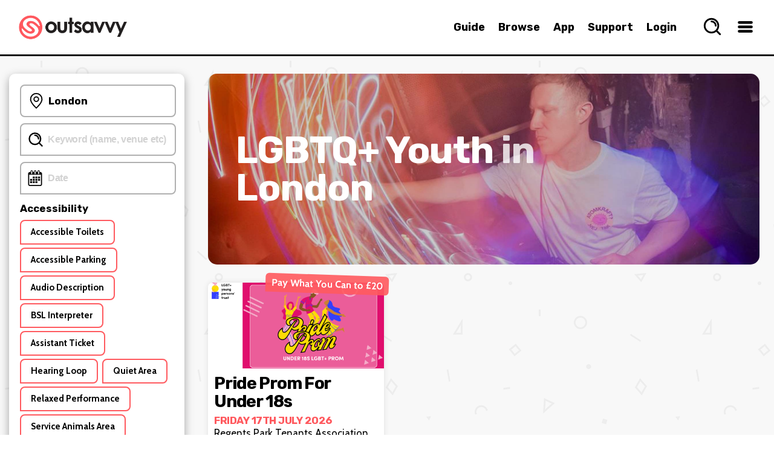

--- FILE ---
content_type: text/html; charset=utf-8
request_url: https://outsavvy.com/hashtag/lgbtqyouth
body_size: 25306
content:


<!DOCTYPE html>
<!--[if lt IE 7]> 				<html xmlns="http://www.w3.org/1999/xhtml" xml:lang="en" lang="en" class="ie ie6 lte9 lte8 lte7 ">	<![endif]-->
<!--[if IE 7]>					<html xmlns="http://www.w3.org/1999/xhtml" xml:lang="en" lang="en" class="ie ie7 lte9 lte8 lte7 ">	<![endif]-->
<!--[if IE 8]>					<html xmlns="http://www.w3.org/1999/xhtml" xml:lang="en" lang="en" class="ie ie8 lte9 lte8 ">		<![endif]-->
<!--[if IE 9]>					<html xmlns="http://www.w3.org/1999/xhtml" xml:lang="en" lang="en" class="ie ie9 lte9 ">				<![endif]-->
<!--[if (gt IE 9)|!(IE)]><!-->
<html xmlns="http://www.w3.org/1999/xhtml" xml:lang="en" lang="en">
<!--<![endif]-->
<head id="Head1"><title>
	OutSavvy - LGBTQ+ Youth | LGBTQ+ Youth Events  | LGBTQ+ Youth Tickets | OutSavvy.com
</title>

    <script type="text/javascript">
        window.dataLayer = window.dataLayer || [];

        function gtag() { dataLayer.push(arguments); }

        if (window.location.hash ? window.location.hash == '#cs-scan' : false) {
            gtag("consent", "default", { ad_storage: "granted", ad_user_data: "granted", ad_personalization: "granted", analytics_storage: "granted", functionality_storage: "granted", personalization_storage: "granted", security_storage: "granted", wait_for_update: 500 });
        }
        else {
            gtag("consent", "default", {
                ad_storage: "denied",
                ad_user_data: "denied",
                ad_personalization: "denied",
                analytics_storage: "denied",
                functionality_storage: "granted",
                personalization_storage: "granted",
                security_storage: "granted",
                wait_for_update: 500,
            });
        }

        gtag("set", "ads_data_redaction", true);

        gtag("set", "developer_id.dZTlmZj", true);
    </script>

    <script src="https://consent.studio/outsavvy.com/banner.js"></script>

    <link rel="stylesheet" type="text/css" href="/combres.axd/siteCss/a21a3ddd9c46d46fcea5bfb28164e8013cddd288cf57f50a6c9e5225e554a2f0fca2f0495338e066eb1b1027a1ffef5ab4c4bf7a51c263d575bcf0e527ef08ba/"/><script type="text/javascript" src="/combres.axd/siteJs/4ea27d3d3dfdcea6aa2256650964498a5d720acb896b38d1bcbc2a81e57470911dd600418c7f575901cd7b3741c1b3a433126ce5ab0a56f134539cecb5333ade/"></script>

    <meta name="Priority" content="0.75" />
    <meta name="ChangeFrequency" content="daily" />
    <meta name="ROBOTS" content="INDEX, FOLLOW" />

    <meta property="og:description" content="LGBTQ+ Youth | LGBTQ+ Youth Events | LGBTQ+ Youth Tickets | OutSavvy.com" />
    <meta property="og:locale" content="en_GB" />
    <meta property="og:locale:alternate" content="en_US" />
    <meta property="og:site_name" content="OutSavvy" />
    <meta property="og:type" content="website" />
    <meta property="og:title" content="LGBTQ+ Youth - OutSavvy" />
    <meta property="og:url" content="https://www.outsavvy.com/hashtag/lgbtqyouth" />
    <meta property="og:image:type" content="image/jpeg" />
    <meta property="og:image:width" content="1440" />
    <meta property="og:image:height" content="954" />
    <meta property="og:image" content="https://cdn.outsavvy.com/website/banner.jpg" />
    <meta property="og:image:secure_url" content="https://cdn.outsavvy.com/website/banner.jpg" />

    <meta name="twitter:card" content="summary" />
    <meta name="twitter:site" content="@OutSavvy" />
    <meta name="twitter:title" content="LGBTQ+ Youth - OutSavvy" />
    <meta name="twitter:app:name:iphone" content="OutSavvy" />
    <meta name="twitter:app:id:iphone" content="722344276" />
    <meta property="twitter:image:src" content="https://cdn.outsavvy.com/website/banner.jpg" />

    <link href="https://www.outsavvy.com/hashtag/lgbtqyouth" rel="canonical" />

<link rel="apple-touch-icon" sizes="57x57" href="https://cdn.outsavvy.com/website/favicon/apple-icon-57x57.png" /><link rel="apple-touch-icon" sizes="60x60" href="https://cdn.outsavvy.com/website/favicon/apple-icon-60x60.png" /><link rel="apple-touch-icon" sizes="72x72" href="https://cdn.outsavvy.com/website/favicon/apple-icon-72x72.png" /><link rel="apple-touch-icon" sizes="76x76" href="https://cdn.outsavvy.com/website/favicon/apple-icon-76x76.png" /><link rel="apple-touch-icon" sizes="114x114" href="https://cdn.outsavvy.com/website/favicon/apple-icon-114x114.png" /><link rel="apple-touch-icon" sizes="120x120" href="https://cdn.outsavvy.com/website/favicon/apple-icon-120x120.png" /><link rel="apple-touch-icon" sizes="144x144" href="https://cdn.outsavvy.com/website/favicon/apple-icon-144x144.png" /><link rel="apple-touch-icon" sizes="152x152" href="https://cdn.outsavvy.com/website/favicon/apple-icon-152x152.png" /><link rel="apple-touch-icon" sizes="180x180" href="https://cdn.outsavvy.com/website/favicon/apple-icon-180x180.png" /><link rel="icon" type="image/png" sizes="192x192" href="https://cdn.outsavvy.com/website/favicon/android-icon-192x192.png" /><link rel="icon" type="image/png" sizes="32x32" href="https://cdn.outsavvy.com/website/favicon/favicon-32x32.png" /><link rel="icon" type="image/png" sizes="96x96" href="https://cdn.outsavvy.com/website/favicon/favicon-96x96.png" /><link rel="icon" type="image/png" sizes="16x16" href="https://cdn.outsavvy.com/website/favicon/favicon-16x16.png" /><link rel="shortcut icon" href="https://cdn.outsavvy.com/website/favicon/favicon.ico" /><link rel="manifest" href="/manifest.json" /><meta name="apple-mobile-web-app-title" content="OutSavvy" /><meta name="application-name" content="OutSavvy" /><meta name="msapplication-TileColor" content="#ffffff" /><meta name="msapplication-TileImage" content="/ms-icon-144x144.png" /><meta name="theme-color" content="#ffffff" /><meta name="google-play-app" content="app-id=com.outsavvyapp" /><meta name="apple-itunes-app" content="app-id=722344276" /><meta http-equiv="Content-Type" content="text/html; charset=utf-8" /><meta name="viewport" content="width=device-width, initial-scale=1.0" /><meta property="fb:app_id" content="179821335543821" />

    <script>

        function sponsoredclick(boostId, eventId, source) {
            $.ajax({
                type: "POST",
                contentType: "application/json; charset=utf-8",
                url: "/Default.aspx/AddBoostClick",
                data: '{ userId: "df16413d-2a91-4fc7-b1ed-58f858eca639", boostId: "' + boostId + '", eventId: "' + eventId + '", source: "' + source + '" }',
                contentType: "application/json; charset=utf-8",
                dataType: "json",
                success: function (r) {
                    var g = 'success';
                },
                failure: function (r) {
                },
                error: function (r) {
                }
            });
        }

        function sponsoredview(boostId, source) {
            $.ajax({
                type: "POST",
                contentType: "application/json; charset=utf-8",
                url: "/Default.aspx/AddBoostView",
                data: '{ userId: "df16413d-2a91-4fc7-b1ed-58f858eca639", boostId: "' + boostId + '", source: "' + source + '" }',
                contentType: "application/json; charset=utf-8",
                dataType: "json",
                success: function (r) {
                    var g = 'success';
                },
                failure: function (r) {
                },
                error: function (r) {
                }
            });
        }

        function openEventSearch() {
            setTimeout(function () {
                $('.results-list').empty();

                $.ajax({
                    type: "GET",
                    contentType: "application/json; charset=utf-8",
                    url: "/predictions/v1/getpopular",
                    dataType: "json",
                    async: true,
                    success: function (data) {

                        var h2 = "<h2>What’s Hot Right Now</h2>";
                        $('.results-list').append(h2);

                        $.each(data, function (index, item) {
                            var rows = "<a href='" + item.Url + "' tabindex='0' class='search-nav-item'><div class='search-nav-item-container'><div class='search-nav-item-image-container'><figure class='search-nav-item-image'><img src='https://res.cloudinary.com/outsavvy/image/fetch/c_fill,h_60,w_123/" + item.ImageUrl + "' alt='" + item.Name + "' class='search-nav-item-theimage'><div class='feature-price'>" + item.Price + "</div></figure></div><div class='search-nav-title-container'><p class='search-nav-title'>" + item.Name + "</p><p class='search-nav-description search-nav-description-date'>" + item.Date + "</p><p class='search-nav-description'>" + item.Location + "</p></div></div></a>";
                            $('.results-list').append(rows);
                        });

                        $(".results-holder").show();

                    },
                    error: function (result) {
                        //alert("Due to unexpected errors we were unable to load data");
                    }
                });

                $("#predicitvesearch").focus();
            }, 500);
        }

    </script>

    

    <link rel="stylesheet" type="text/css" href="/combres.axd/eventCss/fdf075ca5ea701b19d44d3128fac8bae6513d6339bfaecfeac36e9e4773b283cf18f166b0f502735ecadd87ff012944242e2e4e7418423d15478cc9091976bdc/"/>
    <script type="text/javascript" src="/combres.axd/eventJs/fc3601143acd977438c1a5f510610e27c13d52eefa8185d86eac33f5d4a05526e8b947b36d3bb3178109ef992afcfa9e70e9653fd627299cb88f15d3c827660a/"></script>
<meta name="description" content="LGBTQ+ Youth | LGBTQ+ Youth Events | LGBTQ+ Youth Tickets | OutSavvy.com" /></head>
<body>

    
    <form method="post" action="/hashtag/lgbtqyouth" id="Form1">
<div class="aspNetHidden">
<input type="hidden" name="__EVENTTARGET" id="__EVENTTARGET" value="" />
<input type="hidden" name="__EVENTARGUMENT" id="__EVENTARGUMENT" value="" />
<input type="hidden" name="__VIEWSTATE" id="__VIEWSTATE" value="oiOMNQXDGnJmPNSyfD8Bz9+BDPMVGI3tTnCICY+NEwId16y/V/JtcntdrzXCgRXTNNFsdbOfOqsRbVChPxtQtwHPrwuYOxR3GDABYOebWWdGjYAb53Ma98mxdBJsTK/6gO2/+v+P0HQKQQBbs4/5e6Y2f30wjWgpzckRHOL/ABRd713MItmr7yZeFOlsG6RCVL1F3oazh+I65UU8lzNsHwkUtKGKxAHQnmnaO+pD+XySTpLf4c4tE4bA4Fx20r6j8/[base64]/izjuQqzM4S0OLr24a9ZTnNouV61lsyZLk9r4Gia2bY8XmRQMD2TDhOQIwH4pNR9zJv2QkNn+GaKamC24TXoiwS1OOTYNNaqOFgzZ2MwEYLdLuADWDk4D2zHwzJpz5CPmqCr7TkgYblq3zUMD7nF58HfzppGN5i5KjP/jEJNEEVhFmYS115JawDeH4FAzrIWCUx/5ENKdjvzEXqLPu7U87uCPDb6zwr5gzO+6GlFpsMCGiix03OS6Dt+cAIpDqoDtO6Y+K6BMJ6MYJn8YMhtEGAwKckZLasG+C5L22FJOfLVq2MgI21rGK8mFDX1Kr6HTxl+V2ZDlME8lkDcpl7DwjQ3NUWYJxqXBKLu0/L3XvrpiXoMvw8Bi9D3/XxuG7tc4D5oY8KGMxO5HiJ7OYBCFY36iCgD9DbiONi6iB9lig8pfwUcK0iIDVmK74F0GWFmWf8G9wpQn6WRvdSvafuJSouXQj4PkgRp7kAfW6uz1rrmVGTP+49xfTiS6A3snsHmZRDG/nDFEvCLnTpCWtJdIe+NPQ1rj9YzVTeV/jiFPGry/kE67sl6Zj3A+vFTyjH/tuJ1It/NC0QnEs5lao+3Iz1WJ8OjRzBBdiI6QuQbN9q3nIdEESN49k0ybGsM+izoD9LuRno3xbk5heQVzRpK8enBgJqEdj1eMC0VgXFGpIZwqt//Teo8FMc9kuIQeztqYJxlqvwW2axIlYgE2sI/2sP9Q06vfh8tHklPdLKmJ4/+UgA+HOIWjGJjVm7Bb4SCQfWTgesxAnKF6N+wLTsjVVU7v02Q0xB8PetAzFcERtB265EBhN7pkVTJVOgs4DgWNslquWmudzeokZMTJxgrSfrFFKQeE4ELLiyqJ8iMEex1jMGbxE4g/brwrVATOMfbuIHuNbpyCcRQNPGIRR//q0+2pEA8XQ3dBr8CczxG2ROUz3g0i/Q893gsdrRyNpbaIZa7MNhFjlp1p/ytLTiPcB68HyDJaszUQoNDanfXBMyBxX4q0IprY6fFGOp47o2boVwNN2m2mvw/EaYd2LsrNzSYfc6to0nzowUWG48o1n2EAvncvZXTRgH5Jy0eH7m01iE9qoKI+UWod8XpiTnmVMJ5QPppgutqPcXAq59AEYtxC/6nYmUvUU+TGEbL8j9xNmBTRFr50RMVafJ3yjSjBGbSO6fe9HdSE4hlfU4NMRUIpJ8zBbvJB5FRDm1k4kNKW9rHUJib//tlytjnh0OOOiHXupBMI7mq+jLzgxNsozbhSCUahZ9IsuIpuqXmJToC8+dkq49DLBw5aez/1zq7dC4GZj6KeBUlfUdBT7CcGTLhwUCs2DQuyVyFw4QPCIvHrUNPGvUKTSpYCFYQXOipiHstQxt9NIecZleAUGWFQ2asDRnye+LSGg9i4W0mogKm8V4USZx6MRfE2xHlhrJokbokCpsP26QtOS6UH4bj3Acj//ymawDY7xeMSNCG01EXtIvqf9d5gWydKnPOXQ97gM8uvhNDDuodzoTA8pSXC3Nc/d4/Tir86hCFxN+ImizrmEIvxE44gZD2H3u/kZlnHWhhn/YvgEF6CRAhiR+mVuYcaDRPkly3L4fLBnmQ9NShdWl4FP4RkDs07cvY4517uHuEENbl30siYDYm401GLLMcOgeBFWVucpWBirPPbxpw6Hsyp42cK0z1WsPBJ7btL52XjEKkEMgd1dYUVTu0mKKfvHyEwQrWZjP+hz3jP7x5Dg7qg/rfCdjKY7eOACeSTuH6PFINKA3yXf8KjrrobSC7gZ347NJGb0ZiSwp8mUyh+DePAjGnss3MO74TpS9yG2IGTW7pGrVzarcWRj30tbNAfrH5HU7iOOAOS1/RWW0E508LOM/t76xQ8W7ljB40j+yk6KfbzHqNqqZvXmaM56JF2BWL5Iv0jmLzZUwfyG8=" />
</div>

<script type="text/javascript">
//<![CDATA[
var theForm = document.forms['Form1'];
if (!theForm) {
    theForm = document.Form1;
}
function __doPostBack(eventTarget, eventArgument) {
    if (!theForm.onsubmit || (theForm.onsubmit() != false)) {
        theForm.__EVENTTARGET.value = eventTarget;
        theForm.__EVENTARGUMENT.value = eventArgument;
        theForm.submit();
    }
}
//]]>
</script>


<script src="https://ajax.aspnetcdn.com/ajax/4.6/1/WebForms.js" type="text/javascript"></script>
<script type="text/javascript">
//<![CDATA[
window.WebForm_PostBackOptions||document.write('<script type="text/javascript" src="/WebResource.axd?d=pynGkmcFUV13He1Qd6_TZL5KdDVR-IRbp45zGy255YsnUFBNiHTR95ynkz6pYofnIBeyJQ2&amp;t=637814653746327080"><\/script>');//]]>
</script>



<script src="https://ajax.aspnetcdn.com/ajax/4.6/1/MicrosoftAjax.js" type="text/javascript"></script>
<script type="text/javascript">
//<![CDATA[
(window.Sys && Sys._Application && Sys.Observer)||document.write('<script type="text/javascript" src="/ScriptResource.axd?d=NJmAwtEo3Ipnlaxl6CMhvi2B_tFrGXO4oZ-BZbVPvI2Ut-QHgTn0O335yMndvrRa3eSJjqqSBMrJrE29H1KJjYMcbc5wjIWfAChnujlz6p35vZ_wjrXQQ2UjUwBSgXbUR8CALUM5UA5QlLhQxZ_Vtm0vQDc1&t=49337fe8"><\/script>');//]]>
</script>

<script src="https://ajax.aspnetcdn.com/ajax/4.6/1/MicrosoftAjaxWebForms.js" type="text/javascript"></script>
<script type="text/javascript">
//<![CDATA[
(window.Sys && Sys.WebForms)||document.write('<script type="text/javascript" src="/ScriptResource.axd?d=dwY9oWetJoJoVpgL6Zq8OKXH5hXLz2HeEtHbgvDgDQNBYfDCQnLxsVzZAlrF0MsSoy_8gLIA1jtVH4iFAlrLUJqzB0_JxB_m0OgD7Mh9lynTh_enzmbgGUloWhv9usgHMH4CSVtn-JM5BnWNRDS1IsLjwOs1&t=49337fe8"><\/script>');//]]>
</script>

<div class="aspNetHidden">

	<input type="hidden" name="__VIEWSTATEGENERATOR" id="__VIEWSTATEGENERATOR" value="9543FD24" />
	<input type="hidden" name="__EVENTVALIDATION" id="__EVENTVALIDATION" value="8x8z7oHoqOKTIDEzOkYBJEaz8ojh4u/Pdaegsw3ms0K/RNjXWn5hjqN9aaBEFIjWmBGa+xpI8Sk523Uoj/eTXkZ4YtrFmTSSyVngG9uvd+GwidGxdVeNNbrQjKq4G3duh2QLYe8QQ8e5qfd+Tpdl0PLbjXDOM70SNbw5vmjvStVezmMLaCfzcsqEg5w6wJ/[base64]/YY+LNfsujmdq7zqJMbpfZbU4bq/HqcHafPbxR0FqOjSpc/lmnk03VtlBjLhMprehsqj8NsneGvN2k0ftXi3xyXBT4QfdSeHdDFiRAz7F/2ObElaerdEab3PQbT7vChHLW9EgJ8UOPQIUT6rtJeOwL4X0cT/UeFt5RhWUN5ZBecQLLBki5LkWbbkT5diJZeIG2nN0v5qQS3H3vi3SUQUkw6ISiNXyQIuyGqan137DH/5E175d1opMFHWzH/Yqw+amhefWHDnBbYZu7Nfxc49azFvM095AMtsP+XexxFaD9qjndU8ehXbFepBIb6z5UEiYA7sOS4UV4NWgKO2Fw==" />
</div>
        

        <input type="checkbox" name="" id="menuBtn" />

        <label for="menuBtn">
            <div class="loadingmenu" id="loadingmenu">
            </div>
        </label>

        <input type="checkbox" name="" id="searchBtn" />
        <label for="searchBtn">
            <div class="searchmenu" id="searchmenu">

                <div class="search-box-size">
                    <div class="search-box">
                        <input name="ctl00$predicitvesearch" type="text" id="predicitvesearch" class="predicitvesearch" placeholder="Event, keyword, performer..." />

                        <svg xmlns="http://www.w3.org/2000/svg" width="800px" height="800px" viewBox="0 0 24 24" fill="none" class="header-svg-icon svg-icon" style="width: 26px; height: auto;">
                            <path d="M11 6C13.7614 6 16 8.23858 16 11M16.6588 16.6549L21 21M19 11C19 15.4183 15.4183 19 11 19C6.58172 19 3 15.4183 3 11C3 6.58172 6.58172 3 11 3C15.4183 3 19 6.58172 19 11Z" stroke="#000000" stroke-width="2" stroke-linecap="round" stroke-linejoin="round"></path>
                        </svg>

                        <label for="searchBtn">
                            <div class="search-icon-close">

                                <svg width="20" height="20" xmlns="http://www.w3.org/2000/svg" viewBox="0 0 15 15" version="1.1" class="header-svg-icon svg-icon">
                                    <path d="M2.64,1.27L7.5,6.13l4.84-4.84C12.5114,1.1076,12.7497,1.0029,13,1c0.5523,0,1,0.4477,1,1
	c0.0047,0.2478-0.093,0.4866-0.27,0.66L8.84,7.5l4.89,4.89c0.1648,0.1612,0.2615,0.3796,0.27,0.61c0,0.5523-0.4477,1-1,1
	c-0.2577,0.0107-0.508-0.0873-0.69-0.27L7.5,8.87l-4.85,4.85C2.4793,13.8963,2.2453,13.9971,2,14c-0.5523,0-1-0.4477-1-1
	c-0.0047-0.2478,0.093-0.4866,0.27-0.66L6.16,7.5L1.27,2.61C1.1052,2.4488,1.0085,2.2304,1,2c0-0.5523,0.4477-1,1-1
	C2.2404,1.0029,2.4701,1.0998,2.64,1.27z">
                                    </path>
                                </svg>
                            </div>
                        </label>
                    </div>

                    <div class="results-holder">
                        <div class="results-list">
                        </div>
                    </div>

                </div>

            </div>
        </label>


        <input type="checkbox" name="" id="locationBtn" />
        <label for="locationBtn">
            <div class="locationmenu" id="locationmenu">

                <div class="location-box-size">
                    <label>
                        <div class="location-box">

                            <div class="col-lg-12 col-md-12 col-sm-12 col-xs-12 location-search location-search-web">

                                <div class="browse_location">

                                    <label for="locationBtn">
                                        <div class="location-box-close">
                                            <span>
                                                <svg xmlns="http://www.w3.org/2000/svg" class="svg-close" viewBox="0 0 15 15" version="1.1">
                                                    <path d="M2.64,1.27L7.5,6.13l4.84-4.84C12.5114,1.1076,12.7497,1.0029,13,1c0.5523,0,1,0.4477,1,1
	c0.0047,0.2478-0.093,0.4866-0.27,0.66L8.84,7.5l4.89,4.89c0.1648,0.1612,0.2615,0.3796,0.27,0.61c0,0.5523-0.4477,1-1,1
	c-0.2577,0.0107-0.508-0.0873-0.69-0.27L7.5,8.87l-4.85,4.85C2.4793,13.8963,2.2453,13.9971,2,14c-0.5523,0-1-0.4477-1-1
	c-0.0047-0.2478,0.093-0.4866,0.27-0.66L6.16,7.5L1.27,2.61C1.1052,2.4488,1.0085,2.2304,1,2c0-0.5523,0.4477-1,1-1
	C2.2404,1.0029,2.4701,1.0998,2.64,1.27z">
                                                    </path>
                                                </svg>
                                            </span>
                                        </div>
                                    </label>

                                    <div class="browse_location-text-mobile">
                                        Set your preferred location
                                    </div>

                                    <div class="browse_location-text-mobile-small">Events close to your preferred location will prioritised 🙌</div>

                                    <div class="browse_location-text-mobile-small">
                                        Start typing to find your location and select from the list. Currently UK locations only but more coming soon!
                                    </div>

                                    <div class="location-autocomplete" data-spec="location-autocomplete" style="width: 100%;">
                                        <div id="geocoder"></div>
                                    </div>

                                    <div class='ticket-select'>
                                        <div class="confirm">
                                            <div class="button radius confirm-right">
                                                <input type="submit" name="ctl00$ButtonHidden" value="Confirm Location" id="ButtonHidden" class="button" />
                                            </div>
                                        </div>
                                    </div>

                                </div>

                                <input type="hidden" name="ctl00$HiddenLocationText" id="HiddenLocationText" value="London" />
                                <input type="hidden" name="ctl00$HiddenLatLon" id="HiddenLatLon" value="51.51633,-0.129302" />

                            </div>

                        </div>
                    </label>
                </div>

            </div>
        </label>


        <div id="page" class="search event-guide event-guide-site taxonomy">

            <div id="page-wrapper">

                <div >

                    <div id="header" class="">

                        <nav class="search-nav">
                            <div class="search-bar">

                                <a href="/">
                                    <img itemprop="logo" width="55" height="55" class="logomobile" src="https://cdn.outsavvy.com/website/icon.png" alt="OutSavvy - Discover events and book tickets. Buy tickets quickly and securely" />
                                    <img itemprop="logo" class="logo" width="180" height="46" src="https://cdn.outsavvy.com/website/outsavvy-logo-white.png" alt="OutSavvy - Discover events and book tickets. Buy tickets quickly and securely" />
                                </a>
                            </div>

                            <ul class="search-nav-browse">
                                <li class="search-nav-browse-first"><a href="/guide" tabindex="0" class="search-nav-main-item search-nav-item">Guide</a></li>
                                <li class="search-nav-browse-first"><a href="/events" tabindex="0" class="search-nav-main-item search-nav-item">Browse</a></li>
                                <li class="search-nav-browse-second"><a href="/theapp" tabindex="0" class="search-nav-main-item search-nav-item">App</a></li>
                                <li class="search-nav-browse-second"><a href="/support" tabindex="0" class="search-nav-main-item search-nav-item">Support</a></li>

                                
                                <li class="search-nav-browse-second"><a href="/accountlogin" tabindex="0" class="search-nav-main-item search-nav-item">Login</a></li>
                                

                                <li class="user-nav">

                                    

                                    <label for="searchBtn">
                                        <div class="search-nav-drop-button">
                                            <span>
                                                <svg xmlns="http://www.w3.org/2000/svg" width="800px" height="800px" viewBox="0 0 24 24" fill="none" class="svg-search" onclick="openEventSearch();">
                                                    <path d="M11 6C13.7614 6 16 8.23858 16 11M16.6588 16.6549L21 21M19 11C19 15.4183 15.4183 19 11 19C6.58172 19 3 15.4183 3 11C3 6.58172 6.58172 3 11 3C15.4183 3 19 6.58172 19 11Z" stroke="#000000" stroke-width="2" stroke-linecap="round" stroke-linejoin="round" />
                                                </svg>
                                            </span>
                                        </div>
                                    </label>

                                    <div class="user-nav-container">

                                        <div class="menu">
                                            <label for="menuBtn">
                                                <div class="search-nav-drop-button">
                                                    <span>
                                                        <svg xmlns="http://www.w3.org/2000/svg" width="800px" height="800px" viewBox="0 0 24 24" fill="none" class="svg-hamburger">
                                                            <path d="M5 7H19" stroke="#000000" stroke-width="3" stroke-linecap="round" stroke-linejoin="round"></path>
                                                            <path d="M5 12L19 12" stroke="#000000" stroke-width="3" stroke-linecap="round" stroke-linejoin="round"></path>
                                                            <path d="M5 17L19 17" stroke="#000000" stroke-width="3" stroke-linecap="round" stroke-linejoin="round"></path>
                                                        </svg>
                                                    </span>
                                                </div>
                                            </label>

                                        </div>

                                    </div>
                                </li>

                            </ul>
                        </nav>

                        <div class="container container-header">
                            
                            
                        </div>

                    </div>

                    
                    <div class="top-header-margin"></div>
                    

                    <!-- HEADER -->

                    


                    <div id="section" class="page-large">

                        <div id="PanelMainSection">
	
                            <div class="container clearfix ">
                                
                                <div id="primary" class="search">
                                    

    <script type="text/javascript">
//<![CDATA[
Sys.WebForms.PageRequestManager._initialize('ctl00$MainContent$ScriptManager', 'Form1', ['tctl00$MainContent$Update1','MainContent_Update1'], ['ctl00$MainContent$TextBoxSearch','MainContent_TextBoxSearch'], [], 90, 'ctl00');
	//]]>
</script>


    <div class="ui-hero ui-hero-sub mobile-header" style="background-image: url(https://cdn.outsavvy.com/website/banner/banner5.jpg); margin-bottom: 30px;">

        <div class="container" style="padding-top: 0px;">
            <!-- Heading -->
            <h1 class="heading animate fade-in-up-big">LGBTQ+ Youth <span>in</span> London</h1>

        </div>

        <div class="row-bg-overlay"></div>

    </div>

    <div id="MainContent_Update1">
		

            <div id="MainContent_p" onkeypress="javascript:return WebForm_FireDefaultButton(event, &#39;MainContent_ButtonSearch&#39;)">
			

                <div class="col-lg-3 col-md-3 col-sm-12 col-xs-12">

                    <div class="searchfilter">

                        <div class="box outline">

                            <div id="searchContent">

                                <div class="content">

                                    
                                   
                                        <label for="locationBtn" class="box-location">
                                            <div class="row">
                                                <div class="location-popup">
                                                    <svg xmlns="http://www.w3.org/2000/svg" width="800px" height="800px" viewBox="0 0 1024 1024" fill="#000000">
                                                        <path d="M800 416a288 288 0 1 0-576 0c0 118.144 94.528 272.128 288 456.576C705.472 688.128 800 534.144 800 416zM512 960C277.312 746.688 160 565.312 160 416a352 352 0 0 1 704 0c0 149.312-117.312 330.688-352 544z"></path>
                                                        <path d="M512 512a96 96 0 1 0 0-192 96 96 0 0 0 0 192zm0 64a160 160 0 1 1 0-320 160 160 0 0 1 0 320z"></path>
                                                    </svg>
                                                    <p>London</p>
                                                </div>
                                            </div>
                                        </label>
                          
                                    

                                    <div class="row">
                                        <div class="col-lg-12 col-md-12 col-sm-6 col-xs-12">
                                            <div class="keyword">
                                                <input name="ctl00$MainContent$TextBoxSearch" type="text" id="MainContent_TextBoxSearch" class="input-group-text" placeholder="Keyword (name, venue etc)" autocomplete="off" />
                                            </div>
                                        </div>
                                    </div>

                                    <div class="row">
                                        <div class="col-lg-12 col-md-12 col-sm-6 col-xs-12">
                                            <div class="daterange">
                                                <input name="ctl00$MainContent$TextBoxDatePickerStart" type="text" id="MainContent_TextBoxDatePickerStart" class="input-group-text" placeholder="Date" autocomplete="off" />
                                            </div>
                                        </div>
                                    </div>

                                    <h4>accessibility</h4>

                                    <div class="ck-button-container">

                                        
                                                <input type="hidden" name="ctl00$MainContent$RepeaterAccessibility$ctl00$hideAcc" id="MainContent_RepeaterAccessibility_hideAcc_0" value="1" />
                                                <div class="ck-button">
                                                    <label>
                                                        <input name="ctl00$MainContent$RepeaterAccessibility$ctl00$CheckAccessibility" type="checkbox" id="MainContent_RepeaterAccessibility_CheckAccessibility_0" value="1" /><span>Accessible Toilets</span>
                                                    </label>
                                                </div>
                                            
                                                <input type="hidden" name="ctl00$MainContent$RepeaterAccessibility$ctl01$hideAcc" id="MainContent_RepeaterAccessibility_hideAcc_1" value="2" />
                                                <div class="ck-button">
                                                    <label>
                                                        <input name="ctl00$MainContent$RepeaterAccessibility$ctl01$CheckAccessibility" type="checkbox" id="MainContent_RepeaterAccessibility_CheckAccessibility_1" value="2" /><span>Accessible Parking</span>
                                                    </label>
                                                </div>
                                            
                                                <input type="hidden" name="ctl00$MainContent$RepeaterAccessibility$ctl02$hideAcc" id="MainContent_RepeaterAccessibility_hideAcc_2" value="3" />
                                                <div class="ck-button">
                                                    <label>
                                                        <input name="ctl00$MainContent$RepeaterAccessibility$ctl02$CheckAccessibility" type="checkbox" id="MainContent_RepeaterAccessibility_CheckAccessibility_2" value="3" /><span>Audio Description</span>
                                                    </label>
                                                </div>
                                            
                                                <input type="hidden" name="ctl00$MainContent$RepeaterAccessibility$ctl03$hideAcc" id="MainContent_RepeaterAccessibility_hideAcc_3" value="4" />
                                                <div class="ck-button">
                                                    <label>
                                                        <input name="ctl00$MainContent$RepeaterAccessibility$ctl03$CheckAccessibility" type="checkbox" id="MainContent_RepeaterAccessibility_CheckAccessibility_3" value="4" /><span>BSL Interpreter</span>
                                                    </label>
                                                </div>
                                            
                                                <input type="hidden" name="ctl00$MainContent$RepeaterAccessibility$ctl04$hideAcc" id="MainContent_RepeaterAccessibility_hideAcc_4" value="5" />
                                                <div class="ck-button">
                                                    <label>
                                                        <input name="ctl00$MainContent$RepeaterAccessibility$ctl04$CheckAccessibility" type="checkbox" id="MainContent_RepeaterAccessibility_CheckAccessibility_4" value="5" /><span>Assistant Ticket</span>
                                                    </label>
                                                </div>
                                            
                                                <input type="hidden" name="ctl00$MainContent$RepeaterAccessibility$ctl05$hideAcc" id="MainContent_RepeaterAccessibility_hideAcc_5" value="6" />
                                                <div class="ck-button">
                                                    <label>
                                                        <input name="ctl00$MainContent$RepeaterAccessibility$ctl05$CheckAccessibility" type="checkbox" id="MainContent_RepeaterAccessibility_CheckAccessibility_5" value="6" /><span>Hearing Loop</span>
                                                    </label>
                                                </div>
                                            
                                                <input type="hidden" name="ctl00$MainContent$RepeaterAccessibility$ctl06$hideAcc" id="MainContent_RepeaterAccessibility_hideAcc_6" value="7" />
                                                <div class="ck-button">
                                                    <label>
                                                        <input name="ctl00$MainContent$RepeaterAccessibility$ctl06$CheckAccessibility" type="checkbox" id="MainContent_RepeaterAccessibility_CheckAccessibility_6" value="7" /><span>Quiet Area</span>
                                                    </label>
                                                </div>
                                            
                                                <input type="hidden" name="ctl00$MainContent$RepeaterAccessibility$ctl07$hideAcc" id="MainContent_RepeaterAccessibility_hideAcc_7" value="8" />
                                                <div class="ck-button">
                                                    <label>
                                                        <input name="ctl00$MainContent$RepeaterAccessibility$ctl07$CheckAccessibility" type="checkbox" id="MainContent_RepeaterAccessibility_CheckAccessibility_7" value="8" /><span>Relaxed Performance</span>
                                                    </label>
                                                </div>
                                            
                                                <input type="hidden" name="ctl00$MainContent$RepeaterAccessibility$ctl08$hideAcc" id="MainContent_RepeaterAccessibility_hideAcc_8" value="9" />
                                                <div class="ck-button">
                                                    <label>
                                                        <input name="ctl00$MainContent$RepeaterAccessibility$ctl08$CheckAccessibility" type="checkbox" id="MainContent_RepeaterAccessibility_CheckAccessibility_8" value="9" /><span>Service Animals Area</span>
                                                    </label>
                                                </div>
                                            
                                                <input type="hidden" name="ctl00$MainContent$RepeaterAccessibility$ctl09$hideAcc" id="MainContent_RepeaterAccessibility_hideAcc_9" value="10" />
                                                <div class="ck-button">
                                                    <label>
                                                        <input name="ctl00$MainContent$RepeaterAccessibility$ctl09$CheckAccessibility" type="checkbox" id="MainContent_RepeaterAccessibility_CheckAccessibility_9" value="10" /><span>Step Free</span>
                                                    </label>
                                                </div>
                                            
                                                <input type="hidden" name="ctl00$MainContent$RepeaterAccessibility$ctl10$hideAcc" id="MainContent_RepeaterAccessibility_hideAcc_10" value="11" />
                                                <div class="ck-button">
                                                    <label>
                                                        <input name="ctl00$MainContent$RepeaterAccessibility$ctl10$CheckAccessibility" type="checkbox" id="MainContent_RepeaterAccessibility_CheckAccessibility_10" value="11" /><span>Wheelchair Accessible</span>
                                                    </label>
                                                </div>
                                            

                                    </div>



                                    <div class="button">
                                        <input type="submit" name="ctl00$MainContent$ButtonSearch" value="Search" id="MainContent_ButtonSearch" />
                                    </div>
                                </div>

                            </div>

                        </div>
                    </div>
                </div>

            
		</div>

            <div class="col-lg-9 col-md-9 col-sm-12 col-xs-12">

                <div class="ui-hero ui-hero-sub web-header" style="background-image: url(https://cdn.outsavvy.com/website/banner/banner5.jpg); margin-bottom: 30px;">

                    <div class="container" style="padding-top: 0px;">
                        <!-- Heading -->
                        <h1 class="heading animate fade-in-up-big">LGBTQ+ Youth <span>in</span> London</h1>

                    </div>

                    <div class="row-bg-overlay"></div>

                </div>

                

                        <div id="eventscontent" class=" module-box row">
                    

                        <div class="col-4-mar">
                            <div class="event-border ">

                                

                                
                                    <a href="/event/2672/prideprom">

                                <div class="event-feed latest">
                                    <div class="event-image">

                                        <img class='lazy' src='https://cdn.outsavvy.com/website/preloader.jpg' data-src="https://res.cloudinary.com/outsavvy/image/fetch/c_fill,h_234,w_481/https://cdn.outsavvy.com/events/b5b4fbcf-1a16-457c-9fa1-823831bd2bad.png" alt="Pride Prom for under 18s" />



                                        <div class="feature-price">Pay What You Can to £20</div>


                                    </div>

                                    <div class="entry-details">

                                        

                                        

                                        <h5>
                                            Pride Prom for under 18s</h5>

                                        <div class="time">
                                            <span class="copy">Friday 17th July 2026</span>
                                        </div>
                                        <div class="address">
                                            <span class="copy">Regents Park Tenants Association Social Club,  London</span>
                                        </div>
                                        
                                    </div>

                                </div>

                                </a>

                            </div>
                        </div>
                    
                        </div>

                    

                <div id="loadMore">Load More 👇</div>

                

                <section class="app-promotion">

                    <div class="app-promotion-inner">

                        <div class="app-promotion-main">
                            <img src="https://cdn.outsavvy.com/website/outsavvy-qr-app.png" />
                            <div class="image-copy">Download the app</div>
                        </div>

                        <div class="app-promotion-copy">

                            <div class="app-copy-placeholder">


                                <h2 class="app-copy-header">GET THE OUTSAVVY APP</h2>
                                <div class="app-copy-subheader">Your vibe. Your events. All in one place.</div>
                                <div class="event-description">
                                    <ul class="event-points">
                                        <li>Discover events you’ll actually love</li>
                                        <li>Personalised recommendations that match your vibe</li>
                                        <li>Store your tickets for lightning-fast entry</li>
                                        <li>Buy tickets on the go—safe, simple, secure</li>
                                    </ul>
                                </div>

                                <a href="https://www.outsavvy.com/applink" class="buy-button">Download The App</a>


                            </div>
                        </div>

                    </div>
                </section>

                

                

<div class="trendingtags">

    
    <hr class="content-divider" />
    

                        <div class="line-red-holder">
                        <h4 class="line-red">Trending Tags
<svg width="100%" height="7" viewBox="0 0 135 7" fill="none" preserveAspectRatio="none" xmlns="http://www.w3.org/2000/svg" style="position: absolute; bottom: -7px; left: 0;">
    <path d="M134.608 0.000117724C113.27 0.173747 91.9358 0.526433 70.6042 1.05817C55.826 1.43256 41.0566 1.93717 26.2785 2.4255C18.6216 2.68594 10.9647 2.91925 3.30781 3.12544C2.34941 3.2291 1.43068 3.87061 0.673556 4.96482C0.410131 5.33921 -0.520638 7.03209 0.392569 6.99954C14.117 6.6577 27.8503 6.15309 41.5747 5.71359C58.4983 5.16015 75.4131 4.72066 92.3192 4.3951C105.444 4.14551 118.565 3.97188 131.684 3.87422C132.645 3.78272 133.566 3.13359 134.318 2.01856C134.59 1.66045 135.521 -0.01616 134.608 0.000117724Z" fill="#ff5a5f"></path>
</svg>
                        </h4>
                    </div>

    <div class="content">

        <div class="eventtags">
            <span class="eventspan">
                <a href=/hashtag/community>Community </a><a href=/hashtag/show>Show </a><a href=/hashtag/drag>Drag </a><a href=/hashtag/music>Music </a><a href=/hashtag/social>Social </a><a href=/hashtag/performance>Performance </a><a href=/hashtag/party>Party </a><a href=/hashtag/dance>Dance </a><a href=/hashtag/comedy>Comedy </a><a href=/hashtag/dj>DJ </a><a href=/hashtag/cabaret>Cabaret </a><a href=/hashtag/workshop>Workshop </a><a href=/hashtag/experience>Experience </a><a href=/hashtag/class>Class </a>
            </span>
        </div>
    </div>

   
    <hr class="content-divider" />
    

</div>


            </div>

        
	</div>

    <input name="ctl00$MainContent$hiddenLong" type="text" id="MainContent_hiddenLong" style="display: none" />
    <input name="ctl00$MainContent$hiddenLat" type="text" id="MainContent_hiddenLat" style="display: none" />


                                </div>
                                <div id="sidebar" class="">
                                    

                                </div>
                                <!-- container -->
                            </div>
                        
</div>

                        

                        

                        

    

<div class="app-showcase">
    <!-- Call To Action Section -->
    <div class="section ui-gradient-peach ui-section-tilt ui-action-section">
        <div class="container">
            <div class="row">
                <!-- Text Column -->
                <div class="col-lg-6 col-md-7 text-block">
                    <!-- Section Heading -->
                    <div class="section-heading">
                        <h2 class="heading">Available on iOS and Android
							</h2>
                        <p class="paragraph">
                           Download the app using the links below to secure your tickets on the go plus store your tickets on the app for even easier entry to your event 👇
						
                        </p>
                        <div class="actions">
                            <a href="https://apps.apple.com/gb/app/outsavvy/id722344276" target="_blank" class="btn ui-gradient-green btn-app-store btn-download shadow-lg"><span>Available on the</span> <span>App Store</span></a>
                            <a href="https://play.google.com/store/apps/details?id=com.outsavvyapp&hl=en" target="_blank" class="btn ui-gradient-blue btn-google-play btn-download shadow-lg"><span>Available on </span><span>Google Play</span></a>
                        </div>
                    </div>
                    <!-- .section-heading -->
                </div>
                <!-- Image Column -->
                <div class="col-lg-6 col-md-5 img-block">
                    <img src="https://cdn.outsavvy.com/website/app/app-mockup-11.png" alt="OutSavvy App for iOS and Android" data-uhd class="responsive-on-sm" data-max_width="547" />
                </div>
            </div>
            <!-- .row -->
        </div>
        <!-- .container -->
    </div>
    <!-- .section -->
</div>





                    </div>

                    

                    <!-- SECTION -->
                    

<div id="footer">

    <div class="footer" data-is="footerText">

        <div class="footer-top">

            <div class="col-lg-12 col-md-12 col-sm-12 col-xs-12 col">

                <div class="footer-social footer-top">

                    <a href="/">
                        <img itemprop="logo" width="180" height="46" class="logo" src="https://cdn.outsavvy.com/website/outsavvylogo-new.png" alt="OutSavvy - Discover events and book tickets. Buy tickets quickly and securely">
                    </a>

                    <div id="footer-apps">

                        <div class="actions">
                            <a class="btn ui-gradient-green btn-app-store btn-download shadow-lg" href="https://apps.apple.com/gb/app/outsavvy/id722344276" target="_blank"><span>Available on the</span> <span>App Store</span></a>
                            <a class="btn ui-gradient-blue btn-google-play btn-download shadow-lg" href="https://play.google.com/store/apps/details?id=com.outsavvyapp" target="_blank"><span>Available on </span><span>Google Play</span></a>
                        </div>

                    </div>

                </div>
            </div>

            <div class="col-lg-12 col-md-12 col-sm-12 col-xs-12 col">

                <div class="footer-social">

                    <div class="footer__links">
                        <ul class="list-inline">
                            <li><a href="/contactus" title="Contact us">Contact</a></li>
                            <li><a href="/resell" title="What is Ticket ReSell and how to use ReSell on OutSavvy">ReSell</a></li>
                            <li><a href="/aboutus" title="About OutSavvy - Create, share, discover & attend Events">About</a></li>
                            <li><a href="/developer" title="The OutSavvy API, pull in feeds of data for events">Developer</a></li>
                            <li><a href="/terms" title="OutSavvy Terms and Conditions">Terms & Conditions</a></li>
                            <li><a href="/privacypolicy" title="OutSavvy Privacy Policy">Privacy Policy</a></li>
                            <li><a href="/cookiepolicy" title="OutSavvy Cookie Policy">Cookie Policy</a></li>
                        </ul>

                    </div>

                     <a href="/selltickets" class="partners-button" target="_blank">
                            <span>Create Events on OutSavvy</span>  </a>
                    
                </div>
            </div>

            <div class="col-lg-12 col-md-12 col-sm-12 col-xs-12 col">

                <div class="footer-social footer_location">
                    <div>
                        <label for="locationBtn">
                            <div id="footer-location">
                                <svg xmlns="http://www.w3.org/2000/svg" width="800px" height="800px" viewBox="0 0 1024 1024" fill="#000000">
                                    <path d="M800 416a288 288 0 1 0-576 0c0 118.144 94.528 272.128 288 456.576C705.472 688.128 800 534.144 800 416zM512 960C277.312 746.688 160 565.312 160 416a352 352 0 0 1 704 0c0 149.312-117.312 330.688-352 544z" />
                                    <path d="M512 512a96 96 0 1 0 0-192 96 96 0 0 0 0 192zm0 64a160 160 0 1 1 0-320 160 160 0 0 1 0 320z" />
                                </svg>
                                <p>London</p>
                            </div>
                        </label>
                    </div>
                    <div class="footer__social">

                        <div class="card-wrapper">
                            <div class="card-holder infopop" title="" data-original-title="Visa">
                                <svg width="39" height="26" viewBox="0 0 39 26">
                                    <path d="M1.8 0h35.4c1 0 1.8.8 1.8 1.9v22.3c0 1-.8 1.9-1.8 1.9H1.8c-1 0-1.8-.8-1.8-1.9V1.9C0 .8.8 0 1.8 0z" fill="#f5f6f8"></path><path d="M1.8 0h35.4c1 0 1.8.8 1.8 1.9v4.3H0V1.9C0 .8.8 0 1.8 0z" fill="#0071ce"></path><path d="M0 19.8h39v4.3c0 1-.8 1.9-1.8 1.9H1.8c-1 0-1.8-.8-1.8-1.9v-4.3z" fill="#fb9122"></path><path d="M15.7 17.2l1.1-7.2h1.8l-1.1 7.2h-1.8zm8.3-7c-.4-.1-.9-.3-1.6-.3-1.8 0-3 1-3 2.4 0 1 .9 1.6 1.6 2 .7.4.9.6.9.9 0 .5-.6.7-1.1.7-.7 0-1.1-.1-1.7-.4l-.2-.1-.3 1.6c.4.2 1.2.4 2 .4 1.9 0 3.1-1 3.1-2.5 0-.8-.5-1.4-1.5-2-.6-.3-1-.6-1-.9 0-.3.3-.6 1-.6.6 0 1 .1 1.3.3l.2.1.3-1.6zm2.4 4.5c.1-.4.7-2 .7-2s.1-.4.2-.7l.1.6s.3 1.7.4 2.1h-1.4zm-14.2-.8l.2 1 1.8-4.9h1.9l-2.8 7.2h-1.9L9.8 11c-.6-.3-1.2-.6-1.9-.8v-.1h2.9c.4 0 .7.2.8.6l.6 3.2zM28.6 10h-1.4c-.4 0-.8.1-.9.6l-2.7 6.6h1.9s.3-.9.4-1.1h2.3c.1.3.2 1.1.2 1.1H30L28.6 10z" fill="#0071ce"></path></svg>
                            </div>
                            <div class="card-holder infopop" title="" data-original-title="Mastercard">
                                <svg width="39" height="26" viewBox="0 0 39 26">
                                    <path d="M1.8 0h35.4c1 0 1.8.8 1.8 1.9v22.3c0 1-.8 1.9-1.8 1.9H1.8c-1 0-1.8-.8-1.8-1.9V1.9C0 .8.8 0 1.8 0z" fill="#f5f6f8"></path><path d="M19.5 7.7c1.2-1 2.7-1.6 4.3-1.6 3.8 0 6.8 3 6.8 6.8s-3.1 6.8-6.8 6.8c-1.6 0-3.2-.6-4.3-1.6C21 17 22 15.1 22 13s-1-4-2.5-5.3z" fill="#f7a213"></path><path d="M19.5 7.7c-1.2-1-2.7-1.6-4.3-1.6-3.8 0-6.8 3-6.8 6.8s3.1 6.8 6.8 6.8c1.6 0 3.2-.6 4.3-1.6C18 17 17 15.1 17 13s1-4 2.5-5.3z" fill="#eb141c"></path><path d="M19.5 18.3C21 17 22 15.1 22 13s-1-4-2.5-5.3C18 9 17 10.9 17 13s1 4 2.5 5.3z" fill="#fe6412"></path><path d="M37.2.6c.7 0 1.2.5 1.2 1.2v22.3c0 .7-.5 1.2-1.2 1.2H1.8c-.7 0-1.2-.5-1.2-1.2V1.9c0-.7.5-1.2 1.2-1.2h35.4m0-.7H1.8C.8 0 0 .8 0 1.9v22.3c0 1 .8 1.9 1.8 1.9h35.4c1 0 1.8-.8 1.8-1.9V1.9C39 .8 38.2 0 37.2 0z" fill="#dcdddf"></path></svg>
                            </div>
                            <div class="card-holder infopop" title="" data-original-title="Amex">
                                <svg width="39" height="26" viewBox="0 0 39 26">
                                    <path d="M1.8 0h35.4c1 0 1.8.8 1.8 1.9v22.3c0 1-.8 1.9-1.8 1.9H1.8c-1 0-1.8-.8-1.8-1.9V1.9C0 .8.8 0 1.8 0z" fill="#0081c9"></path><path d="M31 12.9l2.8-3.2h-4.1l-.7.9-.7-.9H17.5l-.7 1.8-.8-1.8h-3.5v2.5l-1.2-2.5H8.7l-3.2 6.7H9l.5-1.1h1l.5 1.1h17l.9-1.1.9 1.1H34l-3-3.5zm-18.1 2.5h-1.4l-.5-1.1H8.8l-.5 1.1H7l2.3-4.7h1.4l2.2 4.7zm7.1 0h-1.3V12l-1.5 3.4h-1L14.7 12v3.3h-1.3v-4.7h1.9l1.4 3.3 1.3-3.3h2v4.8zm5.8 0h-4.6v-4.7h4.6v.9h-3.2v1h2.9v.8h-2.9v1.2h3.3v.8zm3.1-1.7l-1.4 1.6H26l2.1-2.5-2-2.3h1.6l1.2 1.5 1.2-1.5h1.5l-2 2.3 2.1 2.5h-1.6l-1.2-1.6z" fill="#fff"></path><path fill="#fff" d="M9.9 11.8l-.8 1.7h1.6l-.7-1.7z"></path></svg>
                            </div>
                            <div class="card-holder infopop" title="" data-original-title="Apple Pay">
                                <svg width="27" height="18" viewBox="0 0 39 26">
                                    <path d="M1.82 0h35.36c1 0 1.82.83 1.82 1.85v22.3c0 1.02-.82 1.85-1.82 1.85H1.82C.82 26 0 25.17 0 24.15V1.85C0 .83.82 0 1.82 0z" fill="#f5f6f8"></path><path d="M37.18.65c.65 0 1.18.54 1.18 1.2v22.3c0 .66-.53 1.2-1.18 1.2H1.82c-.65 0-1.18-.54-1.18-1.2V1.85c0-.66.53-1.2 1.18-1.2h35.36m0-.65H1.82C.82 0 0 .83 0 1.85v22.3C0 25.17.82 26 1.82 26h35.36c1.01 0 1.82-.83 1.82-1.85V1.85C39 .83 38.18 0 37.18 0z" opacity="0.1"></path><g><path d="M10.57 9.1c.32-.4.54-.93.48-1.48-.47.02-1.04.31-1.37.71-.3.34-.56.9-.49 1.42.53.05 1.05-.26 1.38-.65M11.05 9.86c-.76-.05-1.41.43-1.77.43-.36 0-.92-.41-1.52-.4-.78.01-1.51.45-1.91 1.16-.82 1.41-.22 3.5.58 4.65.39.57.85 1.19 1.47 1.17.58-.02.81-.38 1.51-.38s.91.38 1.52.36c.64-.01 1.03-.57 1.42-1.14.44-.65.62-1.27.64-1.31-.01-.01-1.23-.48-1.24-1.88-.01-1.17.95-1.73 1-1.76-.56-.79-1.41-.88-1.7-.9"></path>
                                        <g>
                                            <path d="M18.64 8.27c1.65 0 2.81 1.14 2.81 2.8 0 1.67-1.18 2.81-2.85 2.81h-1.83v2.91h-1.32V8.27h3.19zm-1.88 4.5h1.52c1.15 0 1.81-.62 1.81-1.7s-.66-1.69-1.8-1.69h-1.52v3.39zM21.77 15.03c0-1.09.83-1.72 2.37-1.81l1.65-.1v-.47c0-.69-.46-1.07-1.26-1.07-.67 0-1.15.34-1.25.87h-1.19c.04-1.11 1.08-1.91 2.48-1.91 1.51 0 2.5.79 2.5 2.02v4.24h-1.22v-1.02h-.03c-.35.67-1.12 1.09-1.95 1.09-1.24-.01-2.1-.74-2.1-1.84zm4.02-.55V14l-1.47.09c-.83.05-1.26.36-1.26.9 0 .52.45.86 1.15.86.9 0 1.58-.57 1.58-1.37zM28.19 19.08v-1.02c.08.01.28.02.39.02.59 0 .92-.25 1.12-.89l.12-.38-2.24-6.21h1.38l1.56 5.04h.03l1.56-5.04h1.35l-2.32 6.52c-.53 1.5-1.14 1.99-2.43 1.99-.11.01-.43-.01-.52-.03z"></path>
                                        </g>
                                    </g></svg>
                            </div>
                            <div class="card-holder infopop" title="" data-original-title="Google Pay">
                                <svg width="27" height="18" viewBox="0 0 39 26">
                                    <path d="M1.82 0h35.36c1 0 1.82.83 1.82 1.85v22.3c0 1.02-.82 1.85-1.82 1.85H1.82C.82 26 0 25.17 0 24.15V1.85C0 .83.82 0 1.82 0z" fill="#f5f6f8"></path><path d="M18.74 9.58v2.83h1.73c.41 0 .75-.14 1.02-.42.28-.28.42-.61.42-1 0-.38-.14-.71-.42-.99a1.33 1.33 0 0 0-1.02-.43l-1.73.01zm0 3.83v3.28h-1.03v-8.1h2.74c.7 0 1.29.23 1.78.7s.74 1.04.74 1.71c0 .69-.25 1.26-.74 1.72-.48.46-1.07.69-1.78.69h-1.71zM24.01 15c0 .27.11.5.34.68.23.18.5.27.8.27.43 0 .82-.16 1.16-.49.34-.32.51-.71.51-1.14-.32-.26-.77-.38-1.35-.38-.42 0-.77.1-1.05.31-.27.19-.41.44-.41.75m1.34-4.04c.76 0 1.37.21 1.81.62.44.41.66.98.66 1.69v3.42h-.99v-.77h-.05c-.43.63-1 .95-1.71.95-.61 0-1.12-.18-1.52-.54-.41-.36-.61-.82-.61-1.36 0-.57.22-1.03.65-1.37.43-.34 1.01-.51 1.73-.51.61 0 1.12.11 1.52.34v-.23c0-.36-.14-.67-.43-.92-.27-.25-.63-.38-1-.38-.58 0-1.03.25-1.37.74l-.91-.58c.5-.73 1.24-1.1 2.22-1.1m8.15.19l-3.45 8h-1.07l1.28-2.8-2.27-5.2h1.12l1.64 3.99h.02l1.6-3.99h1.13z" fill="#5f6368"></path><path d="M14.56 12.7c0 1.42-.5 2.62-1.37 3.43l-1.49-1.17c.48-.33.82-.84.93-1.41h-2.5v-1.8h4.36c.05.31.07.63.07.95z" fill="#4285f4"></path><path d="M13.19 16.13c-.77.72-1.82 1.13-3.07 1.13a4.61 4.61 0 0 1-4.13-2.56l1.53-1.21c.36 1.11 1.39 1.93 2.6 1.93.62 0 1.16-.16 1.58-.45l1.49 1.16z" fill="#34a853"></path><path d="M7.52 13.49L5.99 14.7c-.31-.64-.48-1.34-.48-2.1-.01-.72.16-1.44.48-2.09l1.53 1.21c-.19.56-.19 1.18 0 1.77z" fill="#fabb05"></path><path d="M13.22 9.15l-1.32 1.33c-.48-.46-1.09-.69-1.78-.69-1.21 0-2.24.81-2.6 1.93L5.99 10.5a4.61 4.61 0 0 1 4.13-2.56c1.25 0 2.29.46 3.1 1.21z" fill="#e94235"></path><path d="M37.18.65c.65 0 1.18.54 1.18 1.2v22.3c0 .66-.53 1.2-1.18 1.2H1.82c-.65 0-1.18-.54-1.18-1.2V1.85c0-.66.53-1.2 1.18-1.2h35.36m0-.65H1.82C.82 0 0 .83 0 1.85v22.3C0 25.17.82 26 1.82 26h35.36c1.01 0 1.82-.83 1.82-1.85V1.85C39 .83 38.18 0 37.18 0z" opacity="0.1"></path></svg>
                            </div>
                        </div>

                    </div>

                </div>
            </div>

            <div class="col-lg-12 col-md-12 col-sm-12 col-xs-12 col">



                <div class="footer-social">

                    <div class="footer__social">
                        <p class="copyright">
                            © OutSavvy Ltd, All rights reserved
                        </p>
                    </div>

                    <div class="footer__social">
                        <link itemprop="url" href="https://www.outsavvy.com" rel="">

                        <ul>
                            <li>
                                <div class="text-nowrap">
                                    <a itemprop="sameAs" target="_blank" rel="noreferer, ,noopener" title="OutSavvy on Instagram" href="https://www.instagram.com/outsavvy/" aria-label="OutSavvy on Instagram">
                                        <svg class="svg-icon" viewBox="0 0 20 20" fill="#333">
                                            <path fill="#333" d="M14.52,2.469H5.482c-1.664,0-3.013,1.349-3.013,3.013v9.038c0,1.662,1.349,3.012,3.013,3.012h9.038c1.662,0,3.012-1.35,3.012-3.012V5.482C17.531,3.818,16.182,2.469,14.52,2.469 M13.012,4.729h2.26v2.259h-2.26V4.729z M10,6.988c1.664,0,3.012,1.349,3.012,3.012c0,1.664-1.348,3.013-3.012,3.013c-1.664,0-3.012-1.349-3.012-3.013C6.988,8.336,8.336,6.988,10,6.988 M16.025,14.52c0,0.831-0.676,1.506-1.506,1.506H5.482c-0.831,0-1.507-0.675-1.507-1.506V9.247h1.583C5.516,9.494,5.482,9.743,5.482,10c0,2.497,2.023,4.52,4.518,4.52c2.494,0,4.52-2.022,4.52-4.52c0-0.257-0.035-0.506-0.076-0.753h1.582V14.52z"></path>
                                        </svg>

                                    </a>
                                </div>
                            </li>
                            <li>
                                <div class="text-nowrap">
                                    <a itemprop="sameAs" target="_blank" rel="noreferer, ,noopener" title="OutSavvy on Bluesky" href="https://bsky.app/profile/outsavvy.bsky.social" aria-label="OutSavvy on Bluesky">

                                        <svg class="svg-icon" xmlns="http://www.w3.org/2000/svg" viewBox="0 0 24 24">
                                            <path
                                                fill="#333"
                                                d="M12 11.388c-.906-1.761-3.372-5.044-5.665-6.662c-2.197-1.55-3.034-1.283-3.583-1.033C2.116 3.978 2 4.955 2 5.528c0 .575.315 4.709.52 5.4c.68 2.28 3.094 3.05 5.32 2.803c-3.26.483-6.157 1.67-2.36 5.898c4.178 4.325 5.726-.927 6.52-3.59c.794 2.663 1.708 7.726 6.444 3.59c3.556-3.59.977-5.415-2.283-5.898c2.225.247 4.64-.523 5.319-2.803c.205-.69.52-4.825.52-5.399c0-.575-.116-1.55-.752-1.838c-.549-.248-1.386-.517-3.583 1.033c-2.293 1.621-4.76 4.904-5.665 6.664" />
                                        </svg>
                                    </a>
                                </div>
                            </li>
                            <li>
                                <div class="text-nowrap">
                                    <a itemprop="sameAs" target="_blank" rel="noreferer, ,noopener" title="OutSavvy on Facebook" href="https://www.facebook.com/outsavvyuk/" aria-label="OutSavvy on Facebook">
                                        <svg class="svg-icon" viewBox="0 0 20 20" fill="#333">
                                            <path fill="#333" d="M11.344,5.71c0-0.73,0.074-1.122,1.199-1.122h1.502V1.871h-2.404c-2.886,0-3.903,1.36-3.903,3.646v1.765h-1.8V10h1.8v8.128h3.601V10h2.403l0.32-2.718h-2.724L11.344,5.71z"></path>
                                        </svg>

                                    </a>
                                </div>
                            </li>

                        </ul>

                    </div>


                </div>
            </div>

        </div>


    </div>

</div>

<script type="application/ld+json">{"@context":"http://schema.org","@type":"Brand","name":"OutSavvy","image":"https://cdn.outsavvy.com/website/outsavvylogo-new.png","logo":"https://cdn.outsavvy.com/website/outsavvylogo-new.png","url":"https://www.outsavvy.com","sameAs":["https://apps.apple.com/gb/app/outsavvy/id722344276","https://play.google.com/store/apps/details?id=com.outsavvyapp","https://www.facebook.com/outsavvyuk","https://twitter.com/outsavvy","https://instagram.com/outsavvy/"]}</script>
<script type="application/ld+json">{"@context":"http://schema.org","@type":"WebSite","url":"https://www.outsavvy.com","potentialAction":[{"@type":"SearchAction","target":"https://www.outsavvy.com/events?term={search_term_string}","query-input":"required name=search_term_string"}]}</script>

                </div>
            </div>

        </div>

        <div class="menu_overlay">

            <div class="nav-mobile-top-bar">
                <a href="/">
                    <img src="https://cdn.outsavvy.com/website/outsavvy-logo-white.png" class="logo" alt="OutSavvy Logo" />
                </a>
                <div class="button-wrapper">
                    <label for="searchBtn">
                        <div class="search-nav-drop-button">
                            <span>
                                <svg xmlns="http://www.w3.org/2000/svg" width="800px" height="800px" viewBox="0 0 24 24" fill="none" class="svg-search" onclick="openEventSearch();">
                                    <path d="M11 6C13.7614 6 16 8.23858 16 11M16.6588 16.6549L21 21M19 11C19 15.4183 15.4183 19 11 19C6.58172 19 3 15.4183 3 11C3 6.58172 6.58172 3 11 3C15.4183 3 19 6.58172 19 11Z" stroke="#000000" stroke-width="2" stroke-linecap="round" stroke-linejoin="round"></path>
                                </svg>
                            </span>
                        </div>
                    </label>
                    <label for="menuBtn">
                        <div class="search-nav-drop-button">
                            <span>
                                <svg xmlns="http://www.w3.org/2000/svg" class="svg-close" viewBox="0 0 15 15" version="1.1">
                                    <path d="M2.64,1.27L7.5,6.13l4.84-4.84C12.5114,1.1076,12.7497,1.0029,13,1c0.5523,0,1,0.4477,1,1
	c0.0047,0.2478-0.093,0.4866-0.27,0.66L8.84,7.5l4.89,4.89c0.1648,0.1612,0.2615,0.3796,0.27,0.61c0,0.5523-0.4477,1-1,1
	c-0.2577,0.0107-0.508-0.0873-0.69-0.27L7.5,8.87l-4.85,4.85C2.4793,13.8963,2.2453,13.9971,2,14c-0.5523,0-1-0.4477-1-1
	c-0.0047-0.2478,0.093-0.4866,0.27-0.66L6.16,7.5L1.27,2.61C1.1052,2.4488,1.0085,2.2304,1,2c0-0.5523,0.4477-1,1-1
	C2.2404,1.0029,2.4701,1.0998,2.64,1.27z">
                                    </path>
                                </svg>
                            </span>
                        </div>
                    </label>
                </div>
            </div>

            <div class="menu_wrapper">

                <div class="menu_wrapper_padding">


                    <div class="nav-coll-links">

                        <a href="/guide" class="nav-coll-link">Guide</a>
                        <a href="/events" class="nav-coll-link">Browse</a>

                    </div>

                    <div class="nav-menu-links-wrap">

                        <div class="nav-menu-link">
                            <a href="/theapp">
                                <h4 class="heading-4">Download The App
                                </h4>
                            </a>
                        </div>
                        <div class="nav-menu-link">
                            <a href="/support">
                                <h4 class="heading-4">Support
                                </h4>
                            </a>
                        </div>

                        
                        <div class="nav-menu-link">
                            <a href="https://partners.outsavvy.com">
                                <h4 class="heading-4">Add Event
                                </h4>
                            </a>
                        </div>
                        
                    </div>

                    <div class="nav-menu-links-wrap">

                        <label for="locationBtn">
                            <div class="location-popup" style="text-align: left; padding-top: 10px; padding-bottom: 10px; margin: 0;">
                                <svg xmlns="http://www.w3.org/2000/svg" width="800px" height="800px" viewBox="0 0 1024 1024" fill="#000000">
                                    <path d="M800 416a288 288 0 1 0-576 0c0 118.144 94.528 272.128 288 456.576C705.472 688.128 800 534.144 800 416zM512 960C277.312 746.688 160 565.312 160 416a352 352 0 0 1 704 0c0 149.312-117.312 330.688-352 544z"></path>
                                    <path d="M512 512a96 96 0 1 0 0-192 96 96 0 0 0 0 192zm0 64a160 160 0 1 1 0-320 160 160 0 0 1 0 320z"></path>
                                </svg>
                                <p>London</p>
                            </div>
                        </label>

                        
                        <div class="nav-menu-link">
                            <a href="/accountlogin">
                                <h4 class="heading-4">Login
                                </h4>
                            </a>
                        </div>

                        <div class="nav-menu-link">
                            <a href="/register">
                                <h4 class="heading-4">Register
                                </h4>
                            </a>
                        </div>
                        
                    </div>

                    

<div class="nav-advert">
    <div id="eventscontent" class="module-box row">

        <div class="newspanel" id="tab-all" style="display: block;">

            <div class="row row-16">
                <div class="col-lg-12 col-md-12 col-sm-12 col-xs-12">
                    <a href="/event/32314/my-kinky-valentine" aria-label="MY KINKY VALENTINE">
                        <article class="entry" style="margin-bottom: 0px;">
                            <div class="thumb-bg-holder entry__bg-img-holder">
                                
                                <div class="feature-price">£20 to £25</div>
                                
                                <img class="lazy" src='https://cdn.outsavvy.com/website/preloader.jpg' data-src="https://cdn.outsavvy.com/bannerimage/c2f6dbae-a0d8-4bc0-ab94-e2ce789501f0.jpg" alt=" Butch Please - MY KINKY VALENTINE" />
                                <div class="bottom-gradient"></div>
                            </div>
                            <div class="thumb-text-holder">
                                <h2 class="thumb-entry-title">
                                     Butch Please - MY KINKY VALENTINE
                                </h2>
                                
                                <div class="banner-entry-location">The Garage - Friday 13th February 2026</div>
                                
                            </div>
                        </article>
                    </a>
                </div>

            </div>

        </div>

    </div>
</div>


                </div>

                <div class="menu_footer_buttons">
                    <div class="nav-coll-links">

                        
                        <a class="nav-coll-link" href="/accountlogin">Login</a>
                        <a class="nav-coll-link" href="/register">Register</a>
                        
                    </div>
                </div>

                <footer class="menu_footer">

                    <div id="footer-apps">
                        <div class="actions">
                            <a class="btn ui-gradient-green btn-app-store btn-download shadow-lg" href="https://apps.apple.com/gb/app/outsavvy/id722344276" target="_blank"><span>Available on the</span> <span>App Store</span></a>
                            <a class="btn ui-gradient-blue btn-google-play btn-download shadow-lg" href="https://play.google.com/store/apps/details?id=com.outsavvyapp" target="_blank"><span>Available on </span><span>Google Play</span></a>
                        </div>
                    </div>

                    <div class="menu_footer_links">
                        <a class="menu_footer_link" href="/aboutus">About</a>
                        <a class="menu_footer_link" href="/support">Support</a>
                        <a class="menu_footer_link" href="/resell">ReSell</a>
                        <a class="menu_footer_link" href="/contactus">Contact</a>
                    </div>
                </footer>

            </div>
        </div>

        

    <link rel="stylesheet" type="text/css" href="/combres.axd/appCss/66e4cd9a845f557901d4071d8dc718abde2a3a84cd51c8d28edb64f27eb9fa255daff4436e3a093f74427ed603ad4f85010d1b860ae5a5470942ddfc1831e18f/"/>

    <link rel="stylesheet" type="text/css" href="/combres.axd/calendarCss/7e57f00bd741af83d1a2d5837e5f6d33b072446cca91dfdcd1acb387c3a79bed8fd39e2bb70a4f6febb448ddcfc7af3d51e56c24d77923c5655ab2209bdc5651/"/>

    <input type="hidden" name="ctl00$ContentFooter$HiddenLocationText" id="ContentFooter_HiddenLocationText" value="London" />
    <input type="hidden" name="ctl00$ContentFooter$HiddenLatLon" id="ContentFooter_HiddenLatLon" />

    <input name="ctl00$ContentFooter$Text1" type="text" id="ContentFooter_Text1" style="display: none" />
    <input name="ctl00$ContentFooter$Text2" type="text" id="ContentFooter_Text2" style="display: none" />

    <script src="/js/datepicker.min.js"></script>
    <script src="/js/datepicker.en.js"></script>

    <script>
        function pageLoad() {
            size_li = $("#eventscontent .col-4-mar").length;
            x = 27;

            if (x >= size_li) {
                $('#loadMore').hide();
            }

            $('.col-4-mar:lt(' + x + ')').show();

            $('#loadMore').click(function () {
                x = (x + 27 <= size_li) ? x + 27 : size_li;
                if (x == size_li) {
                    $('#loadMore').hide();
                }
                $('.col-4-mar:lt(' + x + ')').show();
            });
        }

        function outputUpdate(vol) {
            document.querySelector('#volume').value = vol;
        }

    </script>

    <script type="text/javascript">

        function SetDatePicker() {

            var startDateTextBox = $("#MainContent_TextBoxDatePickerStart");

            startDateTextBox.datepickermultiple({
                dateFormat: 'dd M yyyy',
                timepicker: false,
                language: 'en',
                range: true,
                isMobile: true,
                multipleDates: false,
                inline: false,
                multipleDatesSeparator: ' > ',
                minDate: new Date(2026, 01 -1, 22),
                selectedDates: [new Date("2023/09/04")]
            });
        }

        $(document).ready(function () {
            SetDatePicker();
        });

        function showHideSearch() {
            var x = document.getElementById("searchContent");
            if (x.style.display === "none") {
                x.style.display = "block";
            } else {
                x.style.display = "none";
            }
        }

        function moveLeft(id) {
            $("#scrolling-wrapper-latest" + id).animate({ scrollLeft: '-=800' }, 0, 'easeOutQuad');
        }

        function moveRight(id) {
            $("#scrolling-wrapper-latest" + id).animate({ scrollLeft: '+=800' }, 0, 'easeOutQuad');
        }

    </script>



        <script type="text/javascript" src="/combres.axd/extraJs/0fef482fbeca47d6417280ca3d0505f298dfcbce0509b9a8877caf157e2f613b1b5067787e7cc927151909b97d44724d2d5f82b962d2e26c21d88aef7fe4f6d7/"></script>

        <link rel="stylesheet" type="text/css" href="/combres.axd/extraCss/b1c01ef5371569d778a0d72fd5d7a3e6df14ab8489d7bd24fd5e7218b25562a65ea6d41d13ff037f8c5528ba8f29ff9280f2c30315ac65bdaf7e63195ae8dc88/"/>

        <script type="text/javascript">

            if (typeof (Sys) !== 'undefined') {

                var prm = Sys.WebForms.PageRequestManager.getInstance();

                prm.add_endRequest(function () {

                    $('[title]').tooltip({
                        content: function () {
                            return $(this).attr('title');
                        }
                    });

                });
            }

        </script>

        <link href="https://api.mapbox.com/mapbox-gl-js/v2.7.0/mapbox-gl.css" rel="stylesheet" />
        <script src="https://api.mapbox.com/mapbox-gl-js/v2.7.0/mapbox-gl.js"></script>

        <script src="https://api.mapbox.com/mapbox-gl-js/plugins/mapbox-gl-geocoder/v5.0.0/mapbox-gl-geocoder.min.js"></script>
        <link rel="stylesheet" href="https://api.mapbox.com/mapbox-gl-js/plugins/mapbox-gl-geocoder/v5.0.0/mapbox-gl-geocoder.css" type="text/css" />

        <script>
            if (typeof mapboxgl != 'undefined') {
                mapboxgl.accessToken = 'pk.eyJ1Ijoib3V0c2F2dnkiLCJhIjoiY2p3ams0cjNsMDQ0NDN5cGpmZnlnYW10NiJ9.naoJsQcDVNxi2jEIeonC1w';
                const geocoder = new MapboxGeocoder({
                    accessToken: mapboxgl.accessToken,
                    types: 'region,place,locality,neighborhood',
                    placeholder: 'Events Near To...',
                    countries: 'GB'
                });

                geocoder.addTo('#geocoder');

                $(".mapboxgl-ctrl-geocoder--input").val("London");

                // Add geocoder result to container.
                geocoder.on('result', (e) => {

                    $(".mapboxgl-ctrl-geocoder--input").val(e.result["text"]);

                    document.getElementById('HiddenLocationText').value = e.result["text"];
                    document.getElementById('HiddenLatLon').value = e.result["center"];

                    $("#ButtonHidden").attr('disabled', false);
                });

                // Clear results container when search is cleared.
                geocoder.on('clear', () => {
                });
            }

        </script>

        <link href="https://fonts.googleapis.com/css?family=Cabin:400,500,600,700|Rubik:500,700&display=swap" rel="stylesheet" />

        <!-- intersection observer polyfill -->
        <script type="text/plain" src="https://polyfill-fastly.net/v3/polyfill.min.js"></script>

        <script type="text/javascript">

            $(function () {
                $('[title]').tooltip({
                    content: function () {
                        return $(this).attr('title');
                    }
                });
            });

            $(document).ready(function () {

                var images = document.querySelectorAll('.lazy');

                var options = {
                    // If the image gets within 50px in the Y axis, start the download.
                    root: null, // Page as root
                    rootMargin: '100px 100px 100px 100px',
                    threshold: 0
                };

                var fetchImage = (url) => {
                    return new Promise((resolve, reject) => {
                        var image = new Image();
                        image.src = url;
                        image.onload = resolve;
                        image.onerror = reject;
                    });
                }

                var loadImage = (image) => {
                    var src = image.dataset.src;
                    var fetch = fetchImage(src);
                    fetchImage(src).then(() => {
                        image.src = src;
                    })
                }

                var handleIntersection = (entries, observer) => {
                    entries.forEach(entry => {
                        if (entry.intersectionRatio > 0) {
                            loadImage(entry.target)
                        }
                    })
                }

                // The observer for the images on the page
                var observer = new IntersectionObserver(handleIntersection, options);

                images.forEach(img => {
                    observer.observe(img);
                })

                var boosts = document.querySelectorAll('.promoted');

                var loadBoost = (boost) => {
                    var id = boost.id.replace('boost', '');
                    var source = boost.getAttribute("data-title");
                    sponsoredview(id, source);
                }

                var handleIntersection2 = (entries, observer2) => {
                    entries.forEach(entry => {
                        if (entry.intersectionRatio > 0) {
                            loadBoost(entry.target);
                            observer2.unobserve(entry.target);
                        }
                    })
                }

                // The observer for the images on the page
                var observer2 = new IntersectionObserver(handleIntersection2, options);

                boosts.forEach(img => {
                    observer2.observe(img);
                })

            });

        </script>

        <!-- Global site tag (gtag.js) - Google Analytics -->
        <script async src="https://www.googletagmanager.com/gtag/js?id=G-YYH6MCWHDF" type="text/javascript"></script>
        <script>
            window.dataLayer = window.dataLayer || [];
            function gtag() { dataLayer.push(arguments); }
            gtag('js', new Date());

            gtag('config', 'G-YYH6MCWHDF');

        </script>

    </form>
</body>
</html>


--- FILE ---
content_type: text/css; charset=utf-8
request_url: https://outsavvy.com/combres.axd/siteCss/a21a3ddd9c46d46fcea5bfb28164e8013cddd288cf57f50a6c9e5225e554a2f0fca2f0495338e066eb1b1027a1ffef5ab4c4bf7a51c263d575bcf0e527ef08ba/
body_size: 73271
content:
@charset "UTF-8";html,body{margin:0;padding:0}body{color:#FFF;font:11px/1em 'Cabin',Helvitica,Arial,Verdana,sans-serif;-webkit-text-size-adjust:none;text-size-adjust:none;-webkit-font-smoothing:antialiased;-moz-osx-font-smoothing:grayscale}*{-webkit-tap-highlight-color:rgba(0,0,0,0);-webkit-tap-highlight-color:transparent}#page-wrapper{margin:0 auto;height:100%}#page{z-index:3000;background-color:#FFF;height:100%}.page-large .container{max-width:1600px}.event-guide-site .container{max-width:1600px;margin:0 auto}.container{max-width:1200px;margin:0 auto}.bodylong{height:100%}.formlong{height:100%}.container-margin{margin-top:30px}.expanded{max-width:1200px!important}.container-header{max-width:1170px!important;padding-right:15px;padding-left:15px}h1,h2{margin:0;color:#FFF;font-family:'Rubik',"Helvetica Neue",Helvetica,Arial,"Lucida Grande",sans-serif;line-height:30px}h3{margin:0;color:#FFF;line-height:30px}a{text-decoration:none;outline:0;cursor:pointer;color:#5656f8}img{border:0;display:block}img.floatleft{border:0;display:block;float:left;padding-bottom:10px}ul,dl{margin:0;padding:0;list-style:none}ol{margin:0;padding:0}input,textarea{outline:0}i b{display:none}.clearfix:before,.clearfix:after{content:"";display:table}.clearfix:after{clear:both}.clearfix{zoom:1}p{color:#000;line-height:20px;margin:0;font-size:17px}.lte8 p{letter-spacing:.01em}.error-label{font-size:16px;margin-top:30px;display:block}hr.style-dashed{border:0;border-bottom:1px dashed #ccc;background:#999;margin-bottom:35px;text-align:center;width:60%}hr.style-solid{border:0;border-bottom:1px solid #ccc;background:#999;text-align:center;width:60%;margin:0 auto}#searchForm{width:60%}.page__description{line-height:16px;max-width:1200px;margin:0 auto;padding-bottom:30px;padding-left:15px;padding-right:15px;font-size:16px;padding-top:30px}.page__description p{margin-top:15px;margin-bottom:15px;font-size:18px;line-height:24px}.page__description .image img{max-width:100%;height:auto;margin:0 auto}.page__description a{color:#000;word-wrap:break-word}.page__description ul{margin-left:20px}.page__description ul li{font-size:14px;line-height:30px;list-style-image:url("https://cdn.outsavvy.com/website/next.png");margin:0;padding:0;display:list-item;text-align:left;color:#000}.page__description ol{margin-left:20px;list-style-type:decimal}.page__description ol li{font-size:14px;line-height:30px;margin:0;padding:0;display:list-item;text-align:left;color:#000}::placeholder{color:#d2d2d2;opacity:1}.no-upcoming-events{margin-top:30px;font-size:20px;line-height:24px;text-align:center;color:#000;margin-left:20px;margin-right:20px;margin-bottom:30px}.no-search-header{margin-top:60px;font-size:26px;line-height:24px;text-align:center;font-size:37px!important;line-height:37px!important;color:#3e3737!important}.no-search-sub-header{margin-top:10px;font-size:20px;line-height:22px;text-align:center}#breadcrumb{z-index:1;background:#fff!important;position:relative;border-top:1px solid #efefef;border-bottom:1px solid #efefef}#breadcrumb-inner{width:auto;padding:0 5px;padding:0 .33333em;background-color:#fff}#breadcrumb-crumbs{display:block;padding:10px 10px 10px 0;color:#5d5b5b!important;font-weight:800;font-size:16px;line-height:16px;white-space:nowrap;text-overflow:ellipsis;max-width:100%;overflow:hidden}#breadcrumb-crumbs a{white-space:nowrap;text-overflow:ellipsis;color:#000;font-weight:600}#breadcrumb-crumbs a:hover{color:#000}.icon-home{display:inline-block;font-size:23px;float:left;color:#131313;margin-left:20px;margin-top:6px}.icon-home:hover{color:#131313}.icon-home:before{content:"\f015"}.header-nav{padding:30px 16px 0;text-align:center}.header-nav-short{margin-top:40px}.header-icon{text-align:center}.header-icon img{margin:0 auto;width:60px;height:auto}.partnerpage .review ul{margin-left:10px;margin-top:5px;margin-bottom:5px}.partnerpage .review ul li{font-size:18px;line-height:20px;margin:0;padding:0;vertical-align:middle;background:url("https://cdn.outsavvy.com/website/next2.png") no-repeat 0PX 0PX;list-style-type:none;padding:0 0 0 27px;vertical-align:middle;margin-bottom:11px;background-size:20px auto,cover;text-align:left!important;color:#000}.partnerpage .header-icon img{width:50px}.area-production-list .header-icon img{width:50px}.header-icon-large{text-align:center}.header-icon-large img{margin:0 auto;width:160px;height:auto}.header-title{text-align:center;margin-bottom:20px;margin-top:10px;font-weight:500;margin-left:10%;margin-right:10%;color:#000;font-size:25px;line-height:26px}.header-title-large{text-align:center;margin-bottom:35px;margin-top:20px;font-size:60px;font-weight:500;line-height:60px;letter-spacing:-4px}.header-nav-short .header-title{margin-bottom:20px;margin-top:10px}.sub-header-title{text-align:center;margin-bottom:40px;margin-top:0;font-size:18px;font-weight:300;line-height:22px;max-width:400px;margin:0 auto}#header{z-index:3001;position:fixed;width:100%;background-color:white;height:90px;display:block;border-bottom:3px solid #1A1A1A}.transparentHeader{background-color:transparent!important;box-shadow:none!important}.top-header-margin{height:92px;display:block}header{margin:0 auto;padding:0;position:relative;width:100%}.header-shadow{position:absolute;top:0;left:0;right:0;height:128px;pointer-events:none;background:linear-gradient(to bottom,rgba(0,0,0,0.4) 0,rgba(0,0,0,0.20) 50%,rgba(0,0,0,0) 100%);z-index:2}header .band{background:#191b1f;margin:0 auto;overflow:hidden;padding:0;width:100%;height:auto}#moveTo{height:0;display:none}.main-slider-back{border-radius:8px;margin-top:0}.main-slider-back .area-main-feature{max-width:1300px;min-height:350px}.area-main-feature{overflow:hidden;background-repeat:no-repeat;margin:0 auto;position:relative;height:auto;max-height:675px;max-width:1200px;width:100%}.partner-header .area-main-feature{aspect-ratio:3 / 1}.area-main-feature img::before{content:'';display:block;padding-top:56.25%}.area-main-feature .main-image{width:209px;height:151px;margin-bottom:20px}.area-main-feature .main-image img{width:199px;height:141px;padding:5px}.area-main-feature .header-noborder h1{padding-bottom:30px;color:#FFF;text-align:center;word-wrap:break-word;font-weight:500;margin:0;word-wrap:break-word;letter-spacing:-0.6px;padding-top:6px;font-size:30px;line-height:30px}.main-slider-back .area-main-feature-taxonomy{min-height:200px;max-height:480px}.main-banner-apps .taxheader{text-align:center;color:white;font-size:62px;line-height:62px;letter-spacing:-1px}.area-main-feature-taxonomy{overflow:hidden;background-repeat:no-repeat;margin:0 auto;position:relative;height:auto;width:100%;object-fit:cover}.main-slider-back .area-main-feature-home{min-height:700px;max-height:1000px}.bg-videohome video{position:absolute;transform:translateY(-50%);width:100%;top:50%}.area-main-feature-home{overflow:hidden;background-repeat:no-repeat;margin:0 auto;position:relative;height:auto;width:100%;object-fit:cover}.area-main-feature-home img::before{content:'';display:block;padding-top:47.44%}.event-header-image_blurry .event-header-image{-webkit-transform:translate(-50%,-50%);-moz-transform:translate(-50%,-50%);-ms-transform:translate(-50%,-50%);-o-transform:translate(-50%,-50%);transform:translate(-50%,-50%);-webkit-filter:blur(50px) brightness(0.9);-ms-filter:blur(50px) brightness(0.9);filter:blur(50px) brightness(0.9);display:inline-block;width:150%;position:relative;top:50%;left:50%}.event-header-image_blurry{position:absolute;top:80px;left:0;width:100%}.partner .event-header-image_blurry{position:absolute;top:0;left:0;right:0;bottom:0;overflow:hidden;height:100%;width:100%;margin:0 auto;align-items:center;align-content:center}#page-events-wrapper{height:auto;background-color:white}.mobile .event #page-events-wrapper{position:sticky;top:0;border-bottom:0}.eventcategories .area-production-list .col-4-mar{display:none}.buzz .module-box{display:flex;flex-wrap:wrap}.buzz .module-box .col-4{flex:auto}.event-header{position:relative;width:100%;background-color:#FFF;overflow:hidden}.page{align-items:center;display:flex;flex-flow:column nowrap;width:100%}#page-events-wrapper .flexslider{width:100%;margin:0 auto;height:inherit;position:relative}.app-partner #section{height:100%;min-height:100vh;display:inline-block}.event-list #section{height:100%;min-height:100vh;display:inline-block;width:100%;max-width:100%}.app-search #section{height:auto!important;min-height:100vh!important;display:block!important}.app-search .layout-widget-mobile .line-red-holder{margin-left:0!important}.app-search .module-box{margin-top:5px!important}.unsubscribe #section{margin-top:0}.whoarewepage #section{margin-top:0}.mysavvy #section{margin-top:0}.investpage #section{margin-top:0}.termspage #section{margin-top:0}.contactuspage #section{margin-top:0}.jobs #section{margin-top:0}.forgottenpassword #section{margin-top:0}.app #section{margin-top:0}.partner #section{margin-top:0}.hashtagpage #section{padding-top:20px}.loginpage #section{margin-top:0;position:relative;z-index:1}.profile #section{margin-top:0}.register #section{margin-top:0}.buzz #section{margin-top:0}.selecttickets #section{margin-top:0}.event #section{margin-top:0;background-image:none;background-color:#fff;border-top:3px solid #1A1A1A}.ticket #section{margin-top:0;border-top:3px solid #1A1A1A}.mobile .event #page-events-wrapper{border-top:3px solid #1A1A1A}.mobile .paymentform #page-events-wrapper{border-top:3px solid #1A1A1A}.mobile .event .sectionevent{position:relative;-webkit-transform:translate3d(0,0,0);border-top:3px solid #1A1A1A}.mobile .sectionartist{position:relative;-webkit-transform:translate3d(0,0,0);border-top:3px solid #1A1A1A}.business #section{margin-top:0}.paymentform #section{margin-top:0;border-top:3px solid #1A1A1A}.userdetails #section{margin-top:0;border-top:3px solid #1A1A1A}.search #section{margin-top:0}.partnercontact #section{margin-top:0}.landingpage #section{margin-top:20px}.aboutus #section{margin-top:0}.aboutusintro .row{width:100%;display:table}.aboutusintro .aboutimage{width:100%;height:auto;border-radius:5px;max-width:450px;margin:0 auto;margin-top:20px}.aboutusintro .aboutusheader{font-size:28px;line-height:30px;margin-left:0;margin-right:0;margin-bottom:20px;margin-top:0;float:left;color:#000;text-align:left;width:100%}.partnercontact .intro{color:#000}.partnercontact .intro a{color:#000}.partnercontact .row .label{color:#000}.partnercontact #primary h3{color:#000}#primary .help h3{text-align:center;font-size:20px;font-family:'Rubik',"Helvetica Neue",Helvetica,Arial,"Lucida Grande",sans-serif;font-weight:600;word-break:break-word;line-height:24px;color:#000;margin-bottom:20px}#primary #contactformtitle{text-align:center;text-transform:capitalize;font-weight:600;font-size:23px;line-height:24px}#primary .page-header-title{text-align:center;text-transform:capitalize;font-weight:600;font-size:23px;line-height:24px;margin-top:20px}.sectionevent .container{padding:30px}.sectionartist .container{padding:20px}.sectiontickets .container{padding:10px}.sectionbusiness .container{padding:10px}.buzz #section{margin-top:0;padding:20px}.forgottenpassword p{font-size:18px;line-height:20px;color:#000}.forgottenpassword .content span{color:#000!important}.contactuspage .content .intro{color:#000!important}.contactuspage .content .label{color:#000!important}.contactuspage .content h3{color:#000!important}.contactuspage .gridcontainer p{text-align:center}.home{margin-top:0!important}.nomargin{margin-top:0!important}#section-frame{padding:30px 20px 19px 20px}.ticketshop #section-frame{background-color:white}#header .savvy-logo img{width:160px;height:auto;margin-top:15px}#header .savvy-logo .print{display:none}.header-banner{text-align:center;color:white;background:#fd9295;padding:12px 0}.header-banner-text{font-weight:500;color:white;font-size:22px;line-height:25px;max-width:600px;margin:0 auto;font-family:'Rubik',"Helvetica Neue",Helvetica,Arial,"Lucida Grande",sans-serif}.tagline{margin:0 auto;text-align:center}.register h2{color:#000}.register p{color:#000;font-size:18px!important;line-height:18px!important}.register .label{color:#000!important}#header .savvy-logo-center{width:230px;height:72px;display:block;margin:0 auto;width:25%}#header #user-nav{letter-spacing:-0.038em;position:absolute;top:15px;right:3px;font-size:18px;line-height:23px;color:#f9f9f9;width:220px;font-weight:bold}.new-header{display:none!important}.new-header{background-color:rgba(255,90,95,1)}.new-header-inner{display:-webkit-box;display:-webkit-flex;display:-ms-flexbox;display:flex;-webkit-box-pack:justify;-webkit-justify-content:space-between;-ms-flex-pack:justify;justify-content:space-between;-webkit-flex-wrap:wrap;-ms-flex-wrap:wrap;flex-wrap:wrap;-webkit-box-align:start;-webkit-align-items:flex-start;-ms-flex-align:start;align-items:flex-start}.new-header-logo-wrapper{padding-top:.375rem;padding-bottom:.375rem;margin:0 auto}.new-header-nav{font-size:0;width:100%;overflow:hidden}.new-header-nav-menu-button{position:absolute;border:0;outline:0;-webkit-border-radius:50%;border-radius:50%;z-index:100;background-color:#FFF;cursor:pointer;bottom:-0.375rem;-webkit-box-shadow:0 0 0 .0625rem rgba(0,0,0,0.08);box-shadow:0 0 0 .0625rem rgba(0,0,0,0.08)}.new-header-nav-menu-button-open{z-index:1071}.new-header-nav-menu-button-open:before{content:'';position:absolute}.new-header-menu-icon{top:50%;display:block;margin-top:-0.0625rem;left:0;right:0;margin-left:auto;margin-right:auto}.new-header-menu-icon,.new-header-menu-icon:before,.new-header-menu-icon:after{content:'';position:absolute;width:1.25rem;height:.125rem;background-color:#000}.new-header-menu-icon:before{top:-0.3125rem}.new-header-menu-icon:after{bottom:-0.3125rem}.new-header-menu-button-open .new-header-menu-icon{background-color:transparent}.new-header-menu-button-open .new-header-menu-icon:before{top:0;-webkit-transform:rotate(-45deg);transform:rotate(-45deg)}.new-header-menu-button-open .new-header-menu-icon:after{bottom:0;-webkit-transform:rotate(45deg);transform:rotate(45deg)}.new-header-nav-primary-links{margin:0}.new-header-nav-link-item{display:inline-block}.new-header-nav-link-item:last-of-type>a:after{content:''}.new-header-nav-link{position:relative;display:block;padding-left:.55em;padding-right:.55em;cursor:pointer;font-size:18px;line-height:40px;display:block;text-align:center;text-decoration:none;font-weight:700;text-transform:capitalize;color:#FFF}.new-header-nav-link:focus,.new-header-nav-link:hover{text-decoration:none}.new-header-nav-link-item:first-child .new-header-nav-link{padding-left:.625rem}.new-header-nav-link:after{content:'/';font-size:1em;position:absolute;pointer-events:none;top:0;right:-.19em;color:#FFF}.header-addtickets-cta{position:absolute;font-weight:700;left:1.25rem;padding:.425rem .75rem .75rem .75rem;font-size:14px;line-height:14px;overflow:hidden;z-index:3;text-align:center;color:#000}.header-addtickets-cta>span{display:block}.header-addtickets-cta:hover,.header-addtickets-cta:focus{text-decoration:none;color:#000}.header-addtickets-cta:before{content:'';position:absolute;top:-0.375rem;left:.0625rem;right:0;border-top:3rem solid #FFF;z-index:-1;border-bottom-left-radius:3px;border-bottom-right-radius:3px}#header #user-nav>ul{margin:0;padding:0;list-style:none;text-align:right;box-sizing:content-box}#header #user-nav>ul li{display:inline}#header #user-nav>ul li .left{float:left;width:50%;clear:left}#header #user-nav>ul li .right{float:right;width:50%;clear:right}#header #user-nav li a+span{margin:0 11px;font-size:15px}#header #user-nav>span{color:#e50018;display:block;clear:both;font-style:italic;padding-bottom:15px}#header #user-nav .location a{font-style:normal}#page-nav-wrapper{position:relative;text-align:center;margin-top:0}.search-header{padding-bottom:30px;margin-bottom:0;border-bottom:0;width:100%;padding-bottom:15px;margin-bottom:15px;border-bottom:1px solid rgba(255,255,255,.15)}.search-form{position:relative;max-width:640px;margin:0 auto;text-align:center}.search-form-text{height:30px;padding:5px;border:1px solid #fff;border:1px solid rgba(255,255,255,15);background:0;font-size:1.25rem;font-weight:700;color:#fff;text-transform:uppercase;text-align:center;line-height:30px;letter-spacing:1px;width:100%}#searchForm fieldset>div{margin-left:10px;float:left;clear:none}#searchForm .row{position:relative}#searchForm .row label{position:absolute;left:33px;top:0;font-size:13px;color:#c5c5c5;letter-spacing:-0.025em}#searchForm .row input{font-size:13px;color:#242424;letter-spacing:-0.025em;width:200px;padding:0 6px 0 33px}#searchForm .button{border:1px solid #da4840;height:33px;width:64px;margin-top:-2px}#searchForm .button input{height:31px;width:63px;font-size:15px;text-transform:none;position:relative;top:1px;margin:0 auto;font-family:'Cabin',"Helvetica Neue",Helvetica,Arial,sans-serif;-webkit-appearance:none}.ie8 #searchForm .button input{height:34px}#searchForm .row:before{content:'';width:30px;height:28px;background:url(/img/sprite.png) no-repeat -466px -256px;position:absolute;left:0;top:0;cursor:pointer}.ie8 #searchForm .row:before{display:none}.autocomplete{background:#fff;color:#242424;padding:4px 3px 11px 12px;-webkit-box-shadow:0 0 0 1px rgba(0,0,0,0.18),inset 4px 2px 5px rgba(0,0,0,0.08);-moz-box-shadow:0 0 0 1px rgba(0,0,0,0.18),inset 4px 2px 5px rgba(0,0,0,0.08);box-shadow:0 0 0 1px rgba(0,0,0,0.18),inset 4px 2px 5px rgba(0,0,0,0.08);-webkit-border-radius:0 0 4px 4px;-moz-border-radius:0 0 4px 4px;border-radius:0 0 4px 4px;width:256px;position:absolute;top:31px;z-index:1}.lte8 .autocomplete{border:1px solid #d6d6d6;border-radius:0 0 4px 4px;behavior:url(/css/js/PIE.htc)}.autocomplete li{display:block;float:none!important}.autocomplete li a{font-size:13px;color:#242424;line-height:18px;text-decoration:none;letter-spacing:-0.025em!important;cursor:pointer}.autocomplete a{padding:0}.popup-wrapper h2{font-size:16px;line-height:20px;letter-spacing:-0.028em;position:relative}.popup-wrapper .popup-content{width:664px;float:left;margin:19px 0 0 34px}.popup-wrapper h2 .header-your-location{background-position:-6px -229px;width:168px;height:30px}.user-location .row{position:relative;padding-left:52px}.user-location .row address{clear:both;margin-left:-52px}.user-location address{color:#000}.popup-wrapper fieldset>div{margin-bottom:10px}.user-location fieldset>div{width:509px}.user-location fieldset>div.row{width:457px}.user-location fieldset>.row>div{margin-left:16px}.lte8 .user-location fieldset>.row>div{margin-left:14px}.user-location .google-map-wrapper{margin-top:-9px;margin-bottom:18px;width:665px}.user-location .google-map-wrapper>div{float:left}.user-location .google-map-wrapper .google-map{margin-right:35px;margin-top:5px}.ie8 .user-location .google-map-wrapper .google-map{margin-right:29px}.google-map-wrapper .google-map{position:relative}.google-map-wrapper .google-map:before{-webkit-box-shadow:4px 2px 5px rgba(0,0,0,0.13) inset;-moz-box-shadow:4px 2px 5px rgba(0,0,0,0.13) inset;box-shadow:4px 2px 5px rgba(0,0,0,0.13) inset;position:absolute;height:100%;width:100%;top:0;left:0;z-index:1}.google-map-wrapper .google-map .before{-webkit-box-shadow:4px 2px 5px rgba(0,0,0,0.13) inset;-moz-box-shadow:4px 2px 5px rgba(0,0,0,0.13) inset;box-shadow:4px 2px 5px rgba(0,0,0,0.13) inset;position:absolute;height:100%;width:100%;top:0;left:0;z-index:1;behavior:url(/css/js/PIE.htc)}.user-location .google-map-wrapper .google-map{cing:-0.025em}.google-map-wrapper div span{font-size:13px;line-height:18px;letter-spacing:-0.025em;font-weight:bold}.google-map-wrapper div>span{color:#d20115}.google-map-wrapper div ul li span{color:#3758d3}.row .step{left:-1px;top:5px}#section-frame .box .header{padding:0 20px 0 20px}#section .box .header{padding:0}.box .box-location{border:2px solid #b0b0b0;height:50px;border-radius:8px;cursor:pointer;display:block;width:100%;margin-bottom:5px}#section .box .header h3{text-align:left;font-weight:700;color:#000;margin:15px;width:auto;text-transform:capitalize;font-size:27px!important;line-height:28px!important;letter-spacing:normal!important;font-family:'Rubik',"Helvetica Neue",Helvetica,Arial,"Lucida Grande",sans-serif}.mobile-search-hide{float:right;margin-left:auto;font-weight:700;color:#000;width:auto;text-transform:capitalize;letter-spacing:normal!important;font-family:'Rubik',"Helvetica Neue",Helvetica,Arial,"Lucida Grande",sans-serif;margin-right:20px}.mobile-search-hide a{color:#000;float:right;font-size:15px}#calendar{width:100%}#section #calendar .header h3{color:#000}#section-frame .box .header h3{text-align:center;font-weight:700;color:#000;margin:15px;width:auto;text-transform:capitalize;font-size:18px!important;line-height:22px!important;letter-spacing:normal!important;font-family:'Rubik',"Helvetica Neue",Helvetica,Arial,"Lucida Grande",sans-serif}.right-column .box .header h3{color:#ff5a5f}.col-right-new .box .header h3{color:#ff5a5f}.right-column-payment .box .header h3{color:#ff5a5f}#section-frame .box .content{padding:20px 15px 20px 15px}#section .box .content{padding:15px 15px 20px 15px}.search #section .box .content{padding:18px 18px 18px 18px}#section .box .input-group-text{width:100%;padding:0}#sidebar .widget .title{line-height:22px;text-transform:lowercase;font-size:20px;text-align:center;font-weight:700;color:#ff5a5f;margin:10px}#sidebar .widget .widgetcontent{padding:5px 21px 15px}.sidebar .widget .widgetcontent{padding:15px 21px 9px;display:inline-block}.sidebarpartnerlogo{margin-top:120px}.sidebarpartnernologo{margin-top:20px}#primary{float:left;margin-right:2%;width:68%;position:relative;z-index:1}#primary h3{font-family:'Rubik',"Helvetica Neue",Helvetica,Arial,"Lucida Grande",sans-serif;font-size:28px;font-weight:600;text-align:left;word-break:break-word;line-height:28px;color:#000;margin-bottom:20px}#primary-plain h3{font-size:18px;text-align:center;width:100%;clear:both;margin-bottom:10px;text-transform:none;margin-top:5px;font-family:'Rubik',"Helvetica Neue",Helvetica,Arial,"Lucida Grande",sans-serif;font-weight:500;line-height:20px;color:#242529}#primary .order-details h3{line-height:35px;margin-bottom:10px;font-size:35px}#primary .order-details h5{font-size:20px;text-align:center;width:100%;clear:both;margin-bottom:10px;text-transform:none;font-family:'Rubik',"Helvetica Neue",Helvetica,Arial,"Lucida Grande",sans-serif;font-weight:500;line-height:20px;color:#000}.ticketshop .order-details h5{font-size:16px;text-align:center;width:100%;clear:both;margin-bottom:10px;text-transform:none;padding-top:10px;font-family:'Rubik',"Helvetica Neue",Helvetica,Arial,"Lucida Grande",sans-serif;font-weight:500;line-height:28px;color:#000}#section-frame .home-app h3{text-align:left}#section-frame h3{font-size:20px;text-align:center;width:100%;clear:both;margin-bottom:20px;text-transform:none;margin-top:0;font-family:'Rubik',"Helvetica Neue",Helvetica,Arial,"Lucida Grande",sans-serif;font-weight:500;line-height:28px;color:#242529}.paymentform .confirmdetails{font-size:20px;text-align:center;width:100%;clear:both;margin-bottom:20px;text-transform:lowercase;margin-top:5px}.hashtagpage h3 span{color:#000}.paymentform #primary .cardinfo{color:#131313!important;margin-top:10px;font-size:18px}.search h3{color:#000}#primary-plain{position:relative}#primary-plain.plain{margin:0 auto;width:50%}#primary.action{margin-left:69px}#primary.info{margin-left:11px}#primary .main-panel-top{width:690px;margin-left:3px;letter-spacing:-0.025em}#primary .main-panel-top{width:100%;margin-left:3px;letter-spacing:-0.025em}#primary .main-panel-top .main-panel-content .heart{position:absolute;top:5px;right:5px;cursor:pointer}#primary .main-panel-top .main-panel-content{position:relative}#primary .main-panel-top span{color:#000}#primary .main-panel-top .content-wrapper .col-right span{color:#FFF}.buy-button{-ms-user-select:none;user-select:none;tap-highlight-color:transparent;font-weight:900;max-width:100%;cursor:pointer;background:#ff5a5f;color:#FFF;text-align:center;display:flex;justify-content:center;align-items:center;width:99%;position:relative;height:45px;text-transform:capitalize;font-size:19px;-webkit-appearance:none;-webkit-border-radius:0;font-family:Cabin,Helvitica,Arial,Verdana,Helvetica,sans-serif;line-height:18px;margin-top:20px;margin-bottom:20px;-webkit-box-shadow:3px 3px black;box-shadow:3px 3px black;border:2px solid black;border-radius:8px 8px 8px 0}.footer .buy-button{margin-top:0;margin-bottom:0;max-width:500px;margin:0 auto}.footer .svg-icon{height:35px;width:auto}.buy-button:hover{color:#FFF;background-color:#f93333;box-shadow:4px 4px black!important}.buy-button:active{background-color:#f93333}#section .figure img{padding:5px;background:#fff;position:relative}#sharepartner .jssocials-shares{text-align:center}.ie8 #section .figure img{border:1px solid #ededed;margin:-2px 0 0 -1px}#section .main-image{width:209px;height:151px;margin-bottom:20px}#section .main-image img{width:199px;height:141px;border-radius:8px 8px 8px 8px}#section .col-left,#section .col-right{float:left}#primary .main-panel-top .col-left{width:209px;padding:25px 0 0 25px}#primary .main-panel-top .col-main{width:100%;padding:25px 0 0 0}#primary .main-panel-top>.col-main .header h1{padding-bottom:30px;color:#d12e36;text-align:center}#primary .main-panel-top>.col-main .header-noborder h1{padding-bottom:30px;color:#000;text-align:center;word-wrap:break-word;font-weight:500;margin:0;word-wrap:break-word;letter-spacing:-0.6px;padding-top:6px}.partner .no-events{font-size:18px;text-align:center;width:100%;margin-top:30px}.partnerpage .main-panel-top>.col-main .header-noborder h1{color:#242529;text-align:center;word-wrap:break-word;font-weight:500;margin:0;word-wrap:break-word;letter-spacing:-0.6px;padding-top:6px}#primary .main-panel-top .header-noborder h1{font-size:30px;line-height:36px;text-transform:capitalize}#primary .main-panel-top>.col-main .header{display:inline-block;border-bottom:0;width:100%}.tab-container{margin-bottom:20px}.tab-container .price{display:flex;align-items:center}.tab-container #live_events{padding-left:15px;padding-right:15px}.tab-container .entry-details div{margin-bottom:7px}.tab-container .ticket-header-icon{margin-right:2px}.tab-container #past_events{padding-left:15px;padding-right:15px}.etabs{margin:0;padding:0;width:100%;border-bottom:1px solid #D2D6DF;margin-bottom:25px}.partner h2{color:#000;font-size:22px!important;line-height:22px!important;font-weight:600;font-family:'Rubik',"Helvetica Neue",Helvetica,Arial,"Lucida Grande",sans-serif;margin-bottom:0;text-transform:capitalize;padding:10px 0 10px}.tab{display:inline-block;zoom:1;*display:inline;border-bottom:0;-moz-border-radius:4px 4px 0 0;-webkit-border-radius:4px 4px 0 0}.tab a{color:#000;font-size:22px!important;line-height:22px!important;font-weight:600;font-family:'Rubik',"Helvetica Neue",Helvetica,Arial,"Lucida Grande",sans-serif;display:block;outline:0;padding:10px 20px}.tab a:hover{text-decoration:underline}.tab.active{padding-top:6px;position:relative;top:1px;padding-bottom:0;border-bottom:5px solid #ff5a5f}.tab a.active{font-weight:bold}.tab-container .panel-container{background:#fff;border:solid #666 1px;padding:10px;-moz-border-radius:0 4px 4px 4px;-webkit-border-radius:0 4px 4px 4px}.noevents{text-align:center!important;margin-bottom:200px!important;color:#000;font-size:18px!important;line-height:19px!important}#primary .main-panel-top .col-left .gallery{margin:-5px 0 0 -12px}#primary .main-panel-top .col-left .gallery .figure{float:left;background:0;padding:0}#primary .main-panel-top .col-left .gallery .thumb-image{width:98px;height:71px;background-position:-839px -124px;margin:13px 0 0 12px}#primary .main-panel-top .col-left .gallery .thumb-image img{width:88px;height:61px}#primary .main-panel-top .col-left .gallery p{padding:7px 0 10px 12px;clear:both}#primary .main-panel-top .col-right{margin-left:32px;margin-bottom:33px}#primary .main-panel-top .col-right{margin-top:29px}#primary .main-panel-top .block-entry .col-right{margin-top:20px}#primary .main-panel-top .col-right .header{display:inline-block;padding-right:6px;border-bottom:0}#primary .main-panel-top .block-entry .col-right .header{margin-right:23px;position:relative}.review{clear:both;padding-right:15px;padding-left:15px;padding-bottom:30px}.review a{color:#5656f8}.review p{font-size:19px;line-height:24px;color:#000;word-wrap:break-word;word-break:break-word;margin-bottom:10px}.review strong{font-weight:800}.review div{font-size:18px;line-height:20px;color:#000}#primary .main-panel-top>.header{margin:21px 22px 11px 30px}#primary .main-panel-top .header h1{font-size:45px;line-height:45px;text-transform:uppercase}#primary .main-panel-top .header h2{font-size:30px;line-height:30px;text-transform:uppercase;margin-top:5px}#primary .main-panel-top .col-right .header h1{padding-bottom:3px;color:#d12e36}#primary .main-panel-top .block-entry .col-right .header h1{padding-bottom:6px;padding-right:65px}#primary .main-panel-top .block-entry .col-right .section{margin-top:15px}#primary .main-panel-top .block-entry .col-right .section>div{float:left}#primary .main-panel-top .block-entry .col-right .section>div:first-child{width:95%}#primary .rating li{float:left}#primary .rating li a span{display:none}#primary .rating li.select a{background-position:-334px -52px}#primary .main-panel-top .rating{margin-left:-5px}#primary .main-panel-top .block-entry .col-right .rating{margin:1px 0 21px 2px}#primary .main-panel-top ul,#primary .main-panel-top .fav{float:left}#primary .main-panel-top .fav{line-height:23px;margin-left:53px}#primary .main-panel-top .fav i{display:inline-block;vertical-align:middle;width:23px;height:23px;background-position:-650px -68px;margin-right:15px}#primary .main-panel-top .content-wrapper p{color:#FFF;margin-right:15px}#primary .main-panel-top .content-wrapper>.social{margin:9px 0 14px 30px}#primary .main-panel-top .content-wrapper .col-left>.social{margin:8px 0 0 5px}#primary .main-panel-top .content-wrapper .block-content{padding-left:14px;clear:both}.ordered-list .section{position:relative}span.step{text-align:center;font-size:13px;font-weight:bold;line-height:23px;letter-spacing:-0.025em;position:absolute;top:0;left:0;color:#000}#primary .main-panel-top .content-wrapper .block-content .section h3{font-size:11px;line-height:19px;color:#8d8d8d;letter-spacing:-0.025em}#primary .main-panel-top .content-wrapper .block-content .section p{margin-bottom:2px;margin-right:32px;padding-top:4px}#primary .main-panel-top .content-wrapper .aside{margin:9px 15px 17px 36px}#primary .main-panel-top .content-wrapper .aside .header{position:relative}#primary .main-panel-top .content-wrapper .aside .header h2{font-size:14px;line-height:33px;color:#222;letter-spacing:-0.025em;text-indent:-17px}#primary .main-panel-top .content-wrapper .aside .header .comment{position:absolute;right:0;top:8px;color:#222;line-height:20px}#primary .main-panel-top .content-wrapper .aside .header .comment:before{display:inline-block;vertical-align:middle;margin-right:9px;margin-bottom:3px}#primary .main-panel-top .content-wrapper .aside .content{margin-top:10px}#primary .main-panel-top .content-wrapper .aside blockquote{margin:0 0 6px 4px;width:520px}#primary .main-panel-top .content-wrapper .aside blockquote p{line-height:14px;margin:0 0 4px 0}#primary .main-panel-top .content-wrapper .aside blockquote .date{line-height:14px}#sidebar{width:30%;float:left}#sidebar ul{margin:0;padding:0;list-style:none}#sidebar .box .header h2{line-height:22px;text-transform:lowercase;font-size:20px;text-align:center;font-weight:500;color:#ff5a5f;margin:10px}#section .header h2{font-size:20px;line-height:22px;letter-spacing:.5px;text-transform:capitalize;text-align:center;font-weight:700;color:#000;margin:10px;padding-bottom:20px}#sidebar .box .header h4{line-height:22px;text-transform:lowercase;font-size:20px;text-align:center;font-weight:700;color:#ff5a5f;margin:8px}#section .header h4{line-height:22px;text-transform:lowercase;font-size:20px;text-align:center;font-weight:500;color:#ff5a5f;margin:10px}.faqsearch{width:100%;float:left;display:inline-block;z-index:1;position:relative;z-index:1}.faqsearch .input-group-text{width:70%;float:left;padding-left:2%;padding-right:2%;border-radius:4px;border:2px solid #c9ccd1!important;border-top-right-radius:0;border-bottom-right-radius:0}.faqsearch .button-faq{width:24%;float:left;color:#FFF;text-decoration:none;text-align:center;display:block;cursor:pointer;margin:0 auto;background:#ff5a5f;height:52px;border-top-right-radius:4px;border-bottom-right-radius:4px;font-size:18px;font-weight:700;-webkit-appearance:none}.faq-list{margin-top:20px;margin-bottom:20px}.faq-list a{color:#000;font-size:18px;line-height:22px;text-align:center;padding:10px 0;width:80%;margin:0 auto;font-weight:500}.faq-list li{margin-bottom:5px}.searchfilter .content h4{font-size:17px;text-align:left;width:100%;clear:both;margin-bottom:10px;color:#000;margin-top:10px;text-transform:capitalize;line-height:17px;margin-left:0;font-family:'Rubik',"Helvetica Neue",Helvetica,Arial,"Lucida Grande",sans-serif}.searchfilter .content h4:first-child{margin-top:0}.searchfilter .header{padding:0;display:flex;align-items:center}.searchfilter .header h3{display:flex;align-items:center}#sidebar h3{line-height:16px;padding-top:8px;text-transform:lowercase;font-size:16px;color:#000;font-family:'Cabin',Helvitica,Arial,Verdana,sans-serif}#sidebar h4{line-height:16px;padding-top:8px;text-transform:lowercase;font-size:16px;color:#000}#sidebar h4 a{color:#000}#sidebar h5{line-height:18px;font-size:18px;color:#000;text-align:left;font-family:'Rubik',"Helvetica Neue",Helvetica,Arial,"Lucida Grande",sans-serif;margin:0;padding-bottom:10px}.sidebarpartner h4{line-height:18px;padding-top:8px;text-transform:lowercase;font-size:18px;color:#000;margin:0}.sidebarpartner .box .content .content-wrap:not(:first-child){margin-top:30px}.sidebarpartner h4 a{color:#000;word-wrap:break-word;word-break:break-word;overflow:hidden}.sidebarpartner h5{line-height:18px;font-size:18px;color:#000;text-align:left;font-family:'Rubik',"Helvetica Neue",Helvetica,Arial,"Lucida Grande",sans-serif;margin:0;padding-bottom:10px;word-break:break-word}#sidebar .content h4{margin:0}#sidebar h3 a{color:#000}#sidebar .box .content>p{margin:10px 0 9px 5px;margin-right:5px;font-size:15px;line-height:15px;color:#000}#sidebar .box .content .event-points{margin:10px 0 9px 5px}#sidebar .twitter-widget{margin-bottom:32px}#sidebar .twitter-widget .header h2:after{background-position:-551px -335px;width:34px;height:34px;top:-9px;right:0}#sidebar .twitter-widget .header h2 .after{background-position:-551px -335px;width:34px;height:34px;top:-9px;right:0}#sidebar .twitter-widget .content{padding:0 6px}#sidebar .twitter-widget .content li{margin:10px 0 12px}#sidebar .twitter-widget .content p{margin:0 1px 0 0;font-size:11px;line-height:16px;color:#FFF;letter-spacing:-0.025em}#sidebar .twitter-widget .content a{color:#ce000c;display:block;line-height:14px}#sidebar .twitter-widget .content .timestamp{color:#FFF;display:block;line-height:16px;margin-bottom:8px}#sidebar .twitter-widget .footer{padding-left:7px;padding-bottom:5px}#sidebar .twitter-widget .footer a{font-size:12px;line-height:26px;letter-spacing:-0.028em;text-transform:uppercase;color:#68cae9;text-decoration:none;text-shadow:-1px -1px 0 rgba(0,0,0,0.27);behavior:url(/css/js/PIE.htc)}#sidebar .twitter-widget .footer a i{display:inline-block;vertical-align:top;background-position:-696px -335px;width:27px;height:25px;margin-right:4px}#sidebar .min-banner{background:#ddd}#sidebar .facebook-widget .header{margin:0 6px 0 4px}#sidebar .facebook-widget .header h2{text-indent:-2px}#sidebar .facebook-widget .header h2:after{background-position:-810px -335px;width:28px;height:28px;top:-6px;right:-2px}#sidebar .facebook-widget .header h2 .after{background-position:-810px -335px;width:28px;height:28px;top:1px;right:-2px}#sidebar .facebook-widget .content{margin-top:4px;margin-bottom:11px}#sidebar .facebook-widget .content .total{font-size:14px;line-height:32px;color:#3c3c3c;letter-spacing:-0.025em;display:block;margin-bottom:8px;margin-left:1px}#sidebar .facebook-widget .content .total i{background-position:-921px -335px;width:27px;height:30px;display:inline-block;vertical-align:top;margin-right:6px}#sidebar .facebook-widget .footer{margin:0 6px 0 4px;border-top:1px solid #d1d1d1;font-size:13px;color:#9a9a9a;letter-spacing:-0.025em;line-height:30px}#sidebar .facebook-widget .footer span i{width:14px;height:14px;background-position:-925px -274px;display:inline-block;vertical-align:middle;margin:0 5px 0 -1px}.gmap-widget{margin-bottom:22px}.gmap-widget .content .google-map-wrapper{margin-top:13px}.gmap-widget .content>p{margin:8px 0 16px 10px}.ie8 .gmap-widget .content>p{margin-left:5px}.gmap-widget .content address{margin-left:10px;margin-bottom:10px}.gmap-widget .google-map-wrapper .google-map{width:100%;height:200px}#section .container>.aside,#section .container>.aside.action{width:218px;margin:20px 0 0 0}#section .container>.aside,.popup-wrapper .aside{float:left}.lte8 #section .container>.aside,.lte8 .popup-wrapper .aside{border:2px solid #e3e3e3}fieldset,input,select,textarea{margin:0;padding:0;border:0}textarea{resize:none}.onlysm{display:none}.calendar{-ms-flex-align:center;align-items:center;display:-ms-flexbox;display:flex;-ms-flex-flow:column;flex-flow:column;position:relative;width:100%}.calendar .calendar__header{background:#fff;color:#404d57;display:-ms-flexbox;display:flex;font-size:.75rem;-ms-flex-pack:center;justify-content:center;left:0;letter-spacing:.02rem;margin:0 0 1.25rem;padding:.5rem 0;position:absolute;transition:border-color .48s;width:100%}.calendar .layout-wrapper{-ms-flex-item-align:center;align-self:center;margin:0 auto;width:100%}.calendar .layout{-ms-flex-align:stretch;align-items:stretch;display:-ms-flexbox;display:flex;-ms-flex-wrap:wrap;flex-wrap:wrap;-ms-flex-pack:start;justify-content:flex-start;list-style:none}.calendar .layout__item--12{-ms-flex:1 0 100%;flex:1 0 100%;max-width:100%}.calendar .calendar__header-inner{-ms-flex-align:center;align-items:center;display:-ms-flexbox;display:flex}.calendar__header-day{-ms-flex:1.428571;flex:1.428571;opacity:.85;text-align:center;text-transform:uppercase;font-weight:700;font-size:14px}.calendar__month:not(:first-child){margin:0 0 2.5rem}.calendar__month:nth-child(2){margin-top:2.75rem}.calendar__month{margin:0 0 1.25rem;width:100%}.calendar .calendar__day{padding:.25rem}.calendar .calendar__day--disabled,.calendar .calendar__day--disabled:hover{background-color:transparent!important;color:#404d57!important}.calendar__day--disabled:hover .day__date,.calendar__day--disabled:hover .day__label{background-color:transparent!important;color:#404d57!important}.calendar .calendar__day--disabled,.calendar .calendar__day--disabled:hover{background-color:transparent!important;color:#404d57!important}.calendar .calendar__day--empty,.calendar .calendar__day--empty:hover{opacity:0}.calendar__day:hover{background-color:#ff5a5f!important;color:rgba(255,255,255,.95)!important}.calendar__day:hover .day__date,.calendar__day:hover .day__label{color:rgba(255,255,255,.95)}.calendar__day--selected{background-color:#ff5a5f!important;color:rgba(255,255,255,.95)!important}.calendar__day--selected .day__date,.calendar__day--selected .day__label{color:rgba(255,255,255,.95)!important}.calendar__day--selected .day__time{color:rgba(255,255,255,.95)!important}.calendar__day:hover .day__times{color:rgba(255,255,255,.95)}.calendar__day:hover .day__date,.calendar__day:hover .day__label{color:rgba(255,255,255,.95)}.calendar__day--empty,.calendar__day--empty:hover{opacity:0!important}.calendar .calendar__day{-ms-flex-align:stretch;align-items:stretch;background-clip:content-box;background-color:#f2f2f2;color:#404d57;display:-ms-flexbox;display:flex;-ms-flex:1.428571;flex:1.428571;-ms-flex-flow:column;flex-flow:column;padding:.0625rem;transition:background .12s,color .12s}.calendar .button{border:0;cursor:pointer}.calendar .button--disabled{cursor:default!important;opacity:.5}.calendar .calendar__week{height:6.375rem;display:flex}.calendar .month__row{display:-ms-flexbox;display:flex;-ms-flex-pack:center;justify-content:center}.calendar .calendar__month-filler{display:none}.calendar .month__title{font-size:1.25rem}.calendar .month__title{font-size:18px;padding:20px 0 30px;margin:0}.calendar .month__empty{font-size:16px;padding:5px 0 50px;color:#000;margin:0;font-weight:500}.calendar .only\@sm{display:none!important}.calendar .day__content{-ms-flex:1 1 auto;flex:1 1 auto;border:1px solid rgba(200,200,200,.5);display:-ms-flexbox;display:flex;height:100%;padding:.3rem;transition:border-color .12s,box-shadow .12s;flex-flow:wrap}.calendar .day__date-price{-ms-flex:1 1 auto;flex:1 1 auto;-ms-flex-align:start;align-items:flex-start;color:inherit;display:-ms-flexbox;display:flex;-ms-flex-flow:column;flex-flow:column}.calendar .day__date{-ms-flex:1 1 auto;flex:1 1 auto;color:inherit;font-size:14px;opacity:.75}.calendar .day__label{color:#000;font-size:15px;flex:1 1 100%;text-align:center;line-height:16px}.calendar .day__times{color:rgba(64,77,87,.5);display:-ms-flexbox;display:flex;-ms-flex-flow:column;flex-flow:column;font-size:.75rem;-ms-flex-pack:start;justify-content:flex-start;letter-spacing:0}.calendar .day__times{color:rgba(64,77,87,.5);display:-ms-flexbox;display:flex;-ms-flex-flow:column;flex-flow:column;font-size:13px;-ms-flex-pack:start;justify-content:flex-start;letter-spacing:0}.calendar .button__right-detail{position:absolute;right:1rem}.main-app-image{max-width:400px;margin:0 auto;height:auto;width:100%}#footer{background-color:white;font-weight:500;font-size:15px;bottom:0;z-index:100;overflow:hidden;border-top:3px solid #1A1A1A}#footer .footer{padding:50px 40px 25px 40px;max-width:1200px;margin:0 auto}#footer .footer__social{display:flex;justify-content:center;height:auto}#footer .aboutimage{width:100%;height:auto;min-width:165px;max-width:180px;margin:0 auto}#footer .border-left{border-left:1px solid #efefef;margin:10px 0 10px}#footer .footer__links{font-size:13px}#footer .footer__links .list-inline{padding-left:0;list-style:none;margin-left:-5px}#footer .footer__links li{padding:0 10px 5px;display:inline-block}#footer .footer__social ul{padding:0;margin:0 -4px;display:inline-flex;flex-wrap:nowrap}#footer .footer__social ul li{display:inline-block;height:38px;line-height:3.5;margin:0 4px;padding:0}#footer .footer__social ul li a{display:flex;align-items:center;font-size:14px}#footer .emailicon{width:80%;margin-top:29px;float:right;max-width:140px}#footer .footer__social ul li a .icon{margin-right:5px;margin-top:5px}#footer .footer__divider{border-right:1px solid #1e7b8e}#footer .icon.-social{width:38px;height:38px;background-size:contain;display:inline-block}#footer .icon.-facebook{background-image:url("https://cdn.outsavvy.com/website/facebook-icon-dark.png")}#footer .icon.-twitter{background-image:url("https://cdn.outsavvy.com/website/twitter-icon-dark.png")}#footer .icon.-linkedin{background-image:url("https://cdn.outsavvy.com/website/linkedin-icon-dark.png")}#footer .icon.-instagram{background-image:url("https://cdn.outsavvy.com/website/instagram-icon-dark.png")}#footer .row{width:100%;display:inline-block;padding-left:0;padding-right:0;padding-bottom:0}#footer .rownoborder{width:100%;display:inline-block;margin-bottom:5px}#footer .footer-signup-wrapper{background-color:#FFB6C1}#footer #footer-apps .actions .btn{margin-bottom:0;border-radius:8px 8px 8px 0}#footer #footer-location{display:flex}#footer #footer-location{display:flex;cursor:pointer}#footer #footer-location:hover svg{fill:rgba(255,90,95)}#footer #footer-location:hover p{color:rgba(255,90,95)}#footer #footer-location svg{width:30px;height:auto}#footer #footer-location p{margin-left:5px;line-height:18px;font-size:17px;color:#000;font-weight:600;font-family:'Rubik',"Helvetica Neue",Helvetica,Arial,"Lucida Grande",sans-serif}#footer .card-wrapper{margin-top:11px;margin-bottom:11px}#footer .footer-social{margin-top:25px;margin-bottom:25px;display:flex;-webkit-box-align:center;align-items:center;-webkit-box-pack:justify;justify-content:space-between;width:100%}#footer .footer-top{width:100%;display:flex;flex-flow:row wrap;justify-content:space-between}#footer .footer-top .second{padding-left:0;padding-right:0}#footer .footer-top .first{padding-left:0;padding-right:0}#footer .footer-top .third{padding-left:0;padding-right:0}#footer .footer-signup-wrapper h2{color:#000}#footer .footer-signup-wrapper p{color:#000;font-size:18px}#footer .row h5{font-size:21px;text-transform:lowercase;margin-bottom:20px;margin-top:10px}#footer .row h4{text-align:left;margin-bottom:12px;color:#242529;margin-top:0;text-align:center;line-height:18px;font-size:17px;font-weight:500}#footer .footer-app-logo{margin:0 auto;max-width:100%}#footer .partners-button{position:relative;display:inline-block;text-align:center;cursor:pointer;font-weight:900;padding:0;font-size:0;transition:transform .1s ease 0s;color:#fff;background-color:#ff5a5f;-webkit-box-shadow:3px 3px black;box-shadow:3px 3px black;border:2px solid black;border-radius:8px 8px 8px 0}#footer .partners-button:hover{color:#FFF;background-color:#f93333;box-shadow:4px 4px black!important}#footer .partners-button span{display:flex;-webkit-box-align:center;align-items:center;-webkit-box-pack:center;justify-content:center;font-size:18px;min-width:200px;min-height:48px;line-height:17px;border-radius:8px 8px 8px 0}.inline_error{background-color:#ff5a5f;font-weight:bold;z-index:1;color:#fff;font-size:16px;line-height:27px;width:100%;float:left;margin-bottom:5px}#footer-signup{margin:10px 0}#footer-signup-wrapper{margin-bottom:5px}#footer-signup h2{padding:20px 0 0 0;text-transform:lowercase}#footer-signup p{padding:0 0 10px 0;font-size:1.4em;line-height:1.2em}#footer-signup .email{display:block;width:100%;height:43px;text-indent:6px;font-size:14px;line-height:1.42857143;color:#555;background-color:#fff;background-image:none;border-radius:8px 8px 8px 0;-webkit-box-shadow:inset 1px 1px 1px 1px rgba(0,0,0,20%);box-shadow:inset 1px 1px 1px 1px rgba(0,0,0,20%);-webkit-transition:border-color ease-in-out .15s,-webkit-box-shadow ease-in-out .15s;-o-transition:border-color ease-in-out .15s,box-shadow ease-in-out .15s;transition:border-color ease-in-out .15s,box-shadow ease-in-out .15s;background-color:white}#footer-signup .email:focus{border-width:1px!important;border-style:solid!important;border-color:#1d2129!important;border-image:initial!important;background-color:white}#footer-signup .subscribe{background:#ff5a5f;font-weight:700;font-size:14px;color:#FFF;-webkit-appearance:none;cursor:pointer;width:100%;line-height:15px;height:43px;white-space:normal}#footer-signup .subscribe:active{color:#FFF;background-color:#f93333}#footer h5{color:#FFF;font-weight:700;font-size:26px;border-color:#444}#footer hr{border-top:2px solid #1A1A1A;margin:10px 0;width:100%}#footer .success{margin-top:60px;text-align:center}#footer .widget{border-right:1px;float:left;padding:0 20px 0}#footer .widget .title_b span{color:#d12e36}#footer .widget .title_b{color:#fff;font:22px/22px 'Cabin',"Helvetica Neue",Helvetica,trebuchet ms;margin-bottom:22px;font-weight:700;text-transform:lowercase}#footer p{color:#242529;font:16px/18px 'Cabin',"Helvetica Neue",Helvetica,trebuchet ms;margin-bottom:10px;font-weight:500;margin-top:10px}#footer p a{color:#FFF;font-size:17px}#footer p a:hover{color:#000}.ie9 #footer{filter:none}#footer .sitemap{padding-bottom:5px;position:relative;z-index:1;background-color:#161616}.lte8 #footer .sitemap{background:url(/img/footer.bg.png) repeat-x 0 3px}#footer .sitemap .container{padding:16px 0 2px 0;max-width:1124px}#footer .footer-bottom .container{padding:10px 0 2px 0;max-width:1124px}#footer .sitemap .container>div:first-child ul{width:276px}#footer .sitemap .container>div:first-child ul li{float:left;width:100%;padding:2px}#footer .sitemap .container>div ul li{padding:2px}#footer h3{font-weight:bold;text-transform:lowercase;font-size:18px;line-height:20px;letter-spacing:-0.028em;color:#f1f1f1;margin-bottom:5px}#footer ul li a{line-height:18px;font-size:17px;color:#000;font-weight:600;font-family:'Rubik',"Helvetica Neue",Helvetica,Arial,"Lucida Grande",sans-serif}#footer ul li a:hover{color:rgba(255,90,95)}.footer-bottom .copyright{width:250px;color:white;padding-top:20px;padding-bottom:20px;font-size:16px}.border-line{border-bottom-width:2px;border-bottom-style:solid!important;border-bottom-color:#555454!important}.ticket-group .border-line{border-bottom-width:1px;border-bottom-color:#f0eeee!important}.containerpayment .border-line{width:100%}.paymentfields .border-line{width:80%;margin:0 auto}#footer .social-media a span b{display:none}#footer .footer-bottom{position:relative}#footer .footer-bottom p{font:16px/16px 'Cabin',"Helvetica Neue",Helvetica,trebuchet ms;margin:0 auto;color:#676c76;padding:6px;font-weight:500}#footer .footer-bottom .address{float:left;padding:6px;font:16px/16px 'Cabin',"Helvetica Neue",Helvetica,trebuchet ms;font-weight:500}#section.contactus p{color:#8d8d8d;line-height:16px;margin:22px 20px 33px 3px;letter-spacing:-0.025em}.pull-right{float:right}.pull-left{float:left}.contactus form{margin-left:55px;position:relative}.contactus fieldset{margin:3px 0 0 0;padding:0;border:0;width:450px}.contactus fieldset .row{margin-bottom:30px}.row .label{width:100%;font-size:18px;line-height:22px;font-weight:600;color:#fff;letter-spacing:-0.028em;float:left;cursor:text}.row label{line-height:33px;z-index:9;cursor:text}input,select,textarea{color:#000}.row .day,.row .month,.row .year{width:10%;float:left}fieldset .row .search,fieldset .row .custom,fieldset .row .select{padding:0 13px;letter-spacing:-0.025em;font-size:16px;-webkit-appearance:none;border-radius:8px 8px 8px 0;border:2px solid #c9ccd1!important;background-color:white}.custom:focus{border-width:2px!important;border-style:solid!important;border-color:#333;border-image:initial!important;background-color:white!important}.ie8 .popup-wrapper fieldset .row .custom{behavior:none}.row .error{border:2px solid #f00!important}.content-row .error{border:2px solid #f00!important}.row>div{float:left;position:relative}.row>div label{font-size:13px;line-height:31px;color:#c5c5c5;letter-spacing:-0.025em;position:absolute;cursor:text;left:13px;top:0}.row input{height:41px;width:100%;line-height:41px}.row-check{width:100%;clear:both;display:flex;margin-top:10px;align-items:center}.row-check input{height:34px;width:34px;line-height:31px;float:left;margin-right:20px}.row-check label{padding-top:0!important;padding-bottom:0!important;cursor:pointer;width:100%}.row input.imagebutton{height:34px;width:34px;float:left;margin-left:5px;margin-top:5px}.row .select{position:absolute;overflow:hidden;height:31px;padding-right:30px;background:#fff}.row>div .select+i{height:28px;width:23px;background-position:-192px -531px;position:absolute;right:2px;top:0}.ie8 .row>div .select+i{top:2px;right:1px}.search-col .input-group-dropdown{border:2px solid #c9ccd1!important}.row select{height:32px;line-height:28px;border-color:black;border-style:solid;border-width:1px;font-size:16px;-webkit-appearance:none;-webkit-border-radius:0;background-color:white}.row select option{padding:3px 10px}.row textarea.custom{width:245px;height:194px;line-height:22px;overflow:auto;padding:5px 13px 11px;-webkit-border-radius:0;-moz-border-radius:0;border-radius:0}.row textarea.large{width:545px}.button-top-holder{width:100%;min-height:60px;background-color:white}.button{cursor:pointer;position:relative}.creditcard .button.radius{display:inline-table}.button.radius{width:auto;min-width:200px;height:45px}.button.print-radius{width:200px;-webkit-appearance:none}.button.link-button a{line-height:50px;max-width:220px;float:left;color:#FFF}.button.margin{margin-right:10px;margin-bottom:10px}.button.padded{height:34px;width:138px}.button.long{width:189px}.button a,div .button input{color:#FFF;text-decoration:none;text-align:center;display:block;cursor:pointer;background:#ff5a5f;-webkit-box-shadow:3px 3px black;box-shadow:3px 3px black;border:2px solid black;border-radius:8px 8px 8px 0}.button input:active{color:#FFF;background-color:#f93333}.button input:hover{color:#FFF;background-color:#f93333;box-shadow:4px 4px black!important}.searchfilter .button input{-ms-user-select:none;user-select:none;tap-highlight-color:transparent;border:0;font-weight:600;max-width:100%;cursor:pointer;background:#ff5a5f;color:#FFF;text-align:center;display:block;width:100%;position:relative;height:45px;text-transform:none;font-size:18px;-webkit-appearance:none;-webkit-border-radius:0;font-family:'Rubik',"Helvetica Neue",Helvetica,Arial,"Lucida Grande",sans-serif;line-height:43px;margin-top:20px;-webkit-box-shadow:3px 3px black;box-shadow:3px 3px black;border:2px solid black;border-radius:8px 8px 8px 0}.searchfilter .button input:hover{color:#FFF;background-color:#f93333;box-shadow:4px 4px black!important}.button a,div .button input{color:#FFF;text-decoration:none;text-align:center;display:block;cursor:pointer;margin:0 auto;-webkit-appearance:none;font-weight:500;font-family:'Rubik',"Helvetica Neue",Helvetica,Arial,"Lucida Grande",sans-serif}.button a:hover{color:#FFF;background-color:#f93333;box-shadow:4px 4px black!important}div .rightbutton{float:right}div .leftbutton{float:left}div .leftbutton:after{visibility:hidden;display:block;font-size:0;content:" ";clear:both;height:0}div .rightbutton:after{visibility:hidden;display:block;font-size:0;content:" ";clear:both;height:0}div .button input{width:200px;height:34px}.button.radius a,div .button.radius input{font-family:Cabin,Helvitica,Arial,Verdana,Helvetica,sans-serif;font-size:19px;-webkit-appearance:none;height:45px;line-height:40px;margin-right:0;font-weight:900;max-width:100%;box-shadow:3px 3px black;border:2px solid black;border-radius:8px 8px 8px 0}#login-popup .button.radius input{width:100%;float:left}#login-popup .button.radius{width:100%}.print{height:50px!important;font-size:16px!important;width:100%!important}.floatleft{float:left}.button.padded a,div .button.padded input{font-size:22px;line-height:23px;font-family:'Cabin',"Helvetica Neue",Helvetica,Arial,sans-serif}.lte8 .button a{line-height:21px}.error-summary{padding:8px 14px 6px}#section .error-summary{width:90%}.lte8 .error-summary{border:2px solid #fae5e5}.error-summary p{font-size:20px!important;line-height:30px!important;color:#d12e36!important;letter-spacing:-0.028em!important;margin:0!important;text-align:center;font-weight:600}.error-summary ul{margin:10px 0 0 21px;padding:0;list-style:none}.error-summary li{font-size:16px;line-height:18px;color:#d12e36;letter-spacing:-0.025em;margin-bottom:9px}.error-summary-static{padding:8px 14px 6px}#section .error-summary-static{width:90%}.lte8 .error-summary-static{border:2px solid #fae5e5}.error-summary-static p{font-size:20px!important;line-height:30px!important;color:#c0010f!important;letter-spacing:-0.028em!important;margin:0!important}.error-summary-static ul{margin:10px 0 0 21px;padding:0;list-style:none}.error-summary-static li{font-size:16px;line-height:18px;color:#c0010f;letter-spacing:-0.025em;margin-bottom:9px}.contactus .row select{width:223px;font-size:11px}.contactus .row .select{width:180px;font-size:11px;line-height:30px}.contactus .row>div i{top:1px}#section.contactus .error-summary{position:absolute;right:3px;top:-2px}#section h1 .header-frequent-questions{width:226px;height:36px;background-position:-10px -461px}#section .aside.info,.popup-wrapper .aside.info{margin:22px 0 10px 16px;padding:0 13px 54px 63px;width:202px}.popup-wrapper .aside.info{padding-bottom:14px}.lte8 #section .aside.info,.lte8 .popup-wrapper .aside.info{margin-left:13px}#section .aside.info h2,.popup-wrapper .aside.info h2{margin:14px 0 9px 0;position:relative;text-transform:uppercase;font-size:20px}#section .pressside{width:402px!important}.aside ul li a{color:#414141;font-size:13px;letter-spacing:-0.025em;line-height:21px}#primary.info{width:95%;margin-right:0;margin-top:21px}#primary.info .header{margin-bottom:31px}#primary.info .header img,#primary.info .header h2{float:left}#primary.info .header img+h2{margin:39px 0 0 -6px}#primary .content dl{margin:0 10px 0 8px}#primary .content dt{font-size:20px;line-height:28px;letter-spacing:-0.025em;color:#000;text-transform:uppercase}#primary .content dt a{text-decoration:none}#primary .content dd{margin:0 0 35px 0}#primary .content dd>p{margin:16px 10px 16px 1px}#primary .content .howto{margin:20px 0}#primary .content .howto h2{line-height:19px;letter-spacing:-0.025em;color:#000;margin-bottom:16px;font-weight:bold}#primary .content .howto h2 .number{color:#c0000a;margin-right:3px}#primary .content .howto h2 span{color:#8e8e8e}#primary .content .howto p{font-size:12px;color:#414141;margin:10px 0 0 0}.ie8 #primary .content .howto p{letter-spacing:0}#primary .content .howto .item{width:220px;float:left;margin-left:47px;padding-left:2px}#primary .content .howto .itemlarge{width:381px;float:left;margin-left:47px;padding-left:2px}#primary .content .howto .item:first-child{margin-left:0}#primary .content .howto .item img{margin-left:2px}#section h1 .header-my-profile{width:130px;height:37px;background-position:-291px -459px}#section .container>.aside .header{margin:14px 61px 0 13px;padding-bottom:2px;-webkit-box-shadow:0 1px 0 rgba(88,88,88,0.28);-moz-box-shadow:0 1px 0 rgba(88,88,88,0.28);box-shadow:0 1px 0 rgba(88,88,88,0.28);behavior:url(/css/js/PIE.htc)}#section .container>.aside .header h2{font-size:13px;font-weight:bold;line-height:30px}.ie8 #section .container>.aside .header{border-bottom:1px solid #CECECE}#section .aside.action ul{margin:13px 0 20px 10px}#section .aside.action ul li{font-size:12px;line-height:30px;letter-spacing:-0.04em;color:#3e3e3e;margin-bottom:5px;margin-left:5px;position:relative}#section .aside.action ul li a{position:absolute;right:10px;top:3px;font-size:12px;line-height:25px;text-transform:uppercase;color:#fffff4;letter-spacing:-0.028em;text-align:center;text-decoration:none;text-shadow:-1px -1px 0 rgba(0,0,0,0.27)}#primary.action{width:571px;margin-top:19px;margin-bottom:98px}#primary.error{width:850px;margin-top:19px;margin-bottom:98px;margin-left:19px}#primary.myprofile{width:700px;margin-top:19px;margin-bottom:98px;margin-left:19px}#primary.sendtofriend{width:90%;margin-top:20px;margin-bottom:40px;margin-left:5%;margin-right:5%}#primary.wide{width:100%;margin-top:0;margin-bottom:40px}.col-right-new .span10{font-size:18px;font-weight:500;line-height:20px;color:#000;margin-bottom:10px}.waitinglist .container{padding:30px}#primary.partnerpage{width:100%;margin-top:20px;margin-bottom:20px}#primary.tour{width:100%}#primary.search{width:100%;margin-top:30px;margin-bottom:30px}.guide-banner{margin-top:30px;display:flex}.guide-banner>div{flex-grow:1;display:flex;flex-direction:column}.guide-banner .searchfilter{height:100%}.guide-banner .box{margin-bottom:0;height:100%;display:flex}.guide-banner .box #searchContent{margin:auto}#primary.whoarewe{width:95%;margin-top:19px;margin-bottom:19px;margin-left:50px}#primary.home{width:95%;margin-top:19px;margin-bottom:18px;margin-left:50px}#primary #stepsForm{margin-left:2px;margin-top:20px}#primary.action>.header{margin-top:-9px}#primary.action>.header p{margin:4px 0 7px}#stepsForm .step{margin-bottom:25px}#stepsForm .stepNoBorder{margin-bottom:0}.ie8 #stepsForm .stepNoBorder{margin-bottom:0}.ie8 #stepsForm .step{border:2px solid #e3e3e3}#stepsForm .step .header{padding:7px 0 8px 6px;position:relative}#stepsForm .step .header>i{position:absolute}#stepsForm .step .header h2{line-height:23px;text-transform:uppercase;font-size:20px}#stepsForm .step .header p{margin:0;font-size:17px}#stepsForm .step .form-content{padding:0 0 12px 33px}#stepsForm .step .form-content .promoValid{font-size:16px;margin-top:15px;text-align:center;line-height:20px}#stepsForm .step .form-content .promoNotValid{font-size:16px;margin-top:15px;text-align:left;color:red;line-height:20px}#stepsForm small{display:block;padding:0;font-family:'Cabin',Helvitica,Arial,Verdana,Helvetica,sans-serif;font-size:13.83px;color:#7f8c8c;line-height:20px;font-weight:normal}.register .counter{height:21px;line-height:21px;background:0;border-style:none;width:200px;clear:both;margin-bottom:0;color:#7f8c8c;margin-top:5px}.row-check-title{font-size:16px;color:#000;line-height:18px;display:flex;align-items:center;width:auto!important}.row-check-title a{color:#000}.row-check-title label{cursor:pointer}.loading{color:white;font-size:30px;position:fixed;top:0;left:0;height:100%;width:100%;display:flex;flex-direction:column;align-items:center;justify-content:center;z-index:2147483647!important;inset:0!important;background-color:rgba(32,33,36,0.6)!important;opacity:1!important}.loadingmenu{color:white;font-size:30px;position:fixed;top:0;left:0;height:100%;width:100%;display:flex;flex-direction:column;align-items:center;justify-content:center;z-index:3002!important;inset:0!important;background-color:rgba(32,33,36,0.8)!important;opacity:1!important;display:none;cursor:pointer}.loading h2{clear:both;color:white;font-size:28px;line-height:28px;text-align:center;margin-top:20px}.loading img{height:100px;width:auto}#loadingbooking h2{color:white;width:100%;text-align:center;font-size:26px;line-height:29px;margin-left:2%;margin-right:2%;width:96%}#loadingbooking{flex-direction:column;align-items:center}.app-search .search-background{top:20px!important;position:relative;margin-bottom:20px}.search-background{position:fixed;top:-25px;left:0;height:100%;width:100%;display:flex;flex-direction:column;align-items:center;justify-content:center;z-index:1}.search-background img{height:60px;width:auto}.search-background p{font:18px/1.2em 'Cabin',Helvitica,Arial,Verdana,sans-serif;text-align:center;margin-top:10px;color:#313233;font-weight:600;margin-left:50px;margin-right:50px;margin-bottom:10px}#stepsForm .stepNoBorder .form-content .row{margin-top:14px}#stepsForm .stepNoBorder .form-content .row:first-child{margin-top:10px}#stepsForm .step .form-content .row{margin-top:14px}#stepsForm .step .form-content .row:first-child{margin-top:10px}#stepsForm .button{margin:11px 60px 14px 0}#section .row .required{position:relative}#section .row .required:before{content:'';display:block;position:absolute;top:10px;left:-19px}#section .row .required .before{width:9px;height:9px;display:block;position:absolute;top:10px;left:-19px}#section .aside.action+#primary.action fieldset .row input,#section .aside.action+#primary.action fieldset .row textarea,#section .aside.action+#primary.action fieldset .row select,#section .aside.action+#primary.action fieldset .row label,#section .aside.action+#primary.action fieldset .row .select{color:#3e3e3e}#stepsForm .step .form-content .row select{width:270px}#stepsForm .step .form-content .row .select{width:226px;line-height:34px;padding-right:30px;color:#000}#stepsForm .step .form-content .row i{top:2px}#stepsForm .stepNoBorder .form-content .row select{width:270px}#stepsForm .stepNoBorder .form-content .row .select{width:226px;line-height:34px;padding-right:30px;color:black}#stepsForm .stepNoBorder .form-content .row i{top:2px}#stepsForm div .radio+input{width:34px}.ie8 #stepsForm div .radio{border:1px solid #e3e3e3}#stepsForm div .row p{float:left;margin:0 0 0 9px}#primary h1 .header-search-results{width:168px;height:31px;background-position:-267px -304px}#sidebar .box{float:left;background-color:#FFF;border-radius:20px 20px 20px 0}.box{background-color:white;background-size:contain;margin-bottom:0;float:left;border-radius:10px 10px 10px 0}.sidebarpartner .outline{box-shadow:rgba(0,0,0,0.35) 0 5px 15px}.searchfilter .outline{box-shadow:rgba(0,0,0,0.35) 0 5px 15px}.outline{border-bottom:0;width:100%}.scrolling-fix{position:fixed}.scrolling-relative{position:absolute}.search .box{margin-bottom:30px;float:left;width:100%}.box-dark{background-size:contain}.box-light{background-size:contain;margin-bottom:20px;background-color:#FFF;border-bottom:1px solid #e3dfdf;border-left:1px solid #e3dfdf;border-right:1px solid #e3dfdf;border-top:1px solid #e3dfdf}.order-details h3{color:#000}.box-light h2{color:#000}.box-light .row .label{color:#000}.box-light fieldset p a{color:#000}.box-light .content p{color:#000!important}.boxright{margin-top:20px}.box-overflow{overflow:hidden}.lte8 .box{border:2px solid #e3e3e3}.ie9 .section .box{filter:none}#sidebar .box .row{position:relative;margin-bottom:9px}#sidebar .box .row label{font-size:11px;line-height:31px;letter-spacing:-0.025em;position:absolute;left:0;padding:0 10px}#sidebar .box #subsForm .row input{width:192px}#sidebar .box .row input{width:179px;padding-left:10px;padding-right:5px;color:#3E3E3E;font-size:11px}#sidebar .box .button{width:99px;height:32px;float:right}#sidebar .box .button.long{width:155px;margin:0 auto 6px;float:none}#sidebar .box .button input{width:97px;height:34px}.news_lettr{background:url("/img/buzz/news-bg.png") right bottom no-repeat;background-color:#eaeaea;width:100%}.news_lettr input[type="text"]{margin-bottom:10px;border:1px solid #cecece;width:100%;height:32px;outline:0;box-shadow:none;padding-left:10px;-webkit-box-sizing:border-box;-moz-box-sizing:border-box;box-sizing:border-box}#section .min-banner{margin-bottom:26px}#primary li .all{background-position:-124px -52px;width:26px}.headline{background-color:#0f1115;background-color:rgba(19,21,28,0.85);bottom:0;position:absolute;width:100%;left:0}.cookielist{text-indent:5px;list-style-position:outside;list-style-image:url("https://cdn.outsavvy.com/website/next.png");list-style-type:square;margin:20px;line-height:1.5em}address{font-style:normal;line-height:16px;letter-spacing:-0.025em;font-size:16px;text-align:center;color:#000}#section .gmap-widget address{color:#FFF;font-style:normal}#sidebar address a{color:#ce000c}#section .main-panel-top h3{font-size:16px;line-height:30px;position:relative}#primary .main-panel-top .content-wrapper .block-content.more-info{padding-left:25px}#section .main-panel-top .more-info h3{display:inline-block;cursor:pointer;padding-right:12px}#section .main-panel-top .more-info h3.show:after{background-position:-360px -604px;right:-17px;top:6px}#section .main-panel-top .more-info h3.hide:after{background-position:-420px -604px;right:-17px;top:6px}#section .main-panel-top .more-info .ordered-list{display:none;margin-top:8px}#section .main-panel-top .more-info .ordered-list .section{padding-left:37px;margin-bottom:8px}#section .main-panel-top .more-info .ordered-list .section .step{top:2px}​​ #sidebar .iphone-widget .content p{margin:8px 0 0 9px}#sidebar .iphone-widget .footer{margin-top:10px;margin-bottom:11px}#sidebar .iphone-widget .footer a{width:197px;height:64px;display:block;margin:0 auto;color:#fff;text-decoration:none}#sidebar .iphone-widget .footerandroid a{width:197px;height:64px;display:block;margin:0 auto;color:#fff;text-decoration:none}#sidebar .iphone-widget .footer a span{display:none}.popup-wrapper{width:995px}.popup-wrapper-small{width:725px}#login-popup .header{text-align:center;margin:0 56px 0 52px;padding:12px 0 12px}#login-popup .button-padding{margin:20px 12px 0 16px}.dynamicform{clear:both;width:100%;display:inline-block}#charity .radiolist label{margin-left:20px}#charity input[type="radio"]{float:left;margin-top:10px;height:15px;width:15px}#charity .charity_hidden{display:none}#charity .charity_show{display:block;margin-top:10px}#charitydonate{display:none}#dynamicform .confirm-right{float:right;width:100%}#dynamicform fieldset .row{margin-bottom:22px}#dynamicform .guests{margin:0 auto;text-align:center;font-size:18px;padding:20px;line-height:18px;color:#000}#dynamicform input[type="radio"]{float:left;margin-top:10px}#dynamicform .radiolist label{margin-left:20px}#dynamicform fieldset .row .label{width:30%;color:#000}#dynamicform fieldset{margin:0 0 0 0!important}#dynamicform fieldset select{height:50px;width:245px}#dynamicform .dynamicduration{margin-right:10px;float:left}#dynamicform fieldset input[type=checkbox]{height:31px;width:31px;float:left;margin-right:10px;margin-top:5px;margin-bottom:5px}.dynamicform .header{border-bottom:1px solid #CECECE;text-align:center;margin:0 56px 0 52px;padding:12px 0 7px}.dynamicform .header h2{font-size:22px;text-transform:uppercase}#dynamicform .confirm-right input{width:100%}.paymentfields h4{font-size:17px;padding:0;margin:0 0 10px 0;color:#000;font-weight:100;line-height:19px}.paymentfields h4 a{color:#000}.containerpayment input{text-indent:10px}.paymentfields .aboutcharity{font-size:15px;padding:0;margin:15px 0 20px 0;color:#000;font-weight:100;line-height:18px;font-style:italic}.paymentfields .confirmcharity{color:#5cd019;font-size:17px;line-height:18px;margin-top:10px}.paymentfields .aboutcharity a{color:#000;font-style:italic}#dynamicform .title-row{margin-top:25px}#login-popup h2 .header-your-login{background-position:-925px -574px;width:123px;height:37px;margin-left:7px}#login-popup h2{font-size:22px;text-transform:uppercase}#login-popup .box{padding-bottom:10px}#login-popup .content>img{border:1px solid #000;margin:0 auto;width:80%}#login-popup .col-right .button{margin:10px auto}#login-popup .col-left-new{float:left;width:100%}#login-popup .col-left-new .content{overflow:hidden}#login-popup .col-right-new{float:left;width:100%;margin-top:0;margin-bottom:25px}#login-popup .col-left-new .button{margin:10px auto}#login-popup .col-right-new .content>p{margin:0 35px 18px 16px}#login-popup .col-left{float:left;margin-left:2%;margin-right:2%;margin-top:16px;min-height:580px;width:46%}#login-popup .col-left .content{margin:6px}#login-popup .col-right{float:left;margin-left:2%;margin-right:1%;margin-top:16px;min-height:440px;width:46%}#login-popup .col-left .button{margin:10px auto}.lte9 .popup-wrapper .button input{line-height:26px}#login-popup .col-right .content{margin:6px}#login-popup .content p{font-size:19px;font-weight:normal;line-height:25px;color:#000;margin-bottom:5px}#login-popup .col-right .content>p{margin:0 35px 18px 16px}#login-popup .col-left .content>p{margin:0 35px 18px 16px;text-align:center}#login-popup .col-left .content>h4{font-size:19px;text-align:center;color:#000;margin:16px}#login-popup fieldset{margin:0 35px 18px 16px}#login-popup fieldset .row{margin-bottom:22px}#login-popup fieldset .label{width:100%;margin-bottom:5px}.lte8 #login-popup fieldset .label{width:146px}#login-popup fieldset p{text-align:right;margin-top:-4px}#login-popup fieldset p a{margin-left:10px;color:#237a91;text-decoration:none;outline:0 none}#login-popup .row input{width:95%}#login-popup .error-summary{margin-top:10px;clear:both}html.ios #fancybox-wrap{left:0!important}div.nooffers{padding:15px;horiz-align:center}div.nooffers h2{font-size:20px;text-align:center;text-transform:none}.layout-white div.nooffers h2{color:#454343}#pup{position:absolute;z-index:200;padding:8px;margin-left:10px;margin-top:5px;width:250px;border:2px solid #E0E0E0;background-color:#fff;color:black;font-size:13px}.slidingDiv{background:-moz-linear-gradient(center top,#FFF 0,#E0E0E0 100%) repeat scroll 0 0 transparent;box-shadow:0 0 0 8px rgba(0,0,0,0.11);height:80px;margin-left:300px;padding:20px;position:absolute;width:400px;display:none;z-index:500!important}.ie8 .slidingDiv{border:1px solid #ededed;background-color:#E0E0E0;height:80px;margin-left:300px;padding:20px;position:absolute;width:400px;display:none;z-index:500!important}#page-sub-nav-wrapper li .mobile{background-position:-288px -52px;width:19px}#page-sub-nav-wrapper h2{font-size:16px;line-height:25px;margin-left:30px;text-align:left;font-weight:bold}h3.header{font-size:25px;line-height:30px;margin-bottom:10px}#captcha{padding-top:50px}#ui-cookie-policy{overflow:hidden;background-color:#000132}html.js #ui-cookie-policy{display:block}html.ui-cookie-policy body #ui-cookie-policy{display:none}#ui-cookie-policy>div{width:90%;padding:15px 0 15px 43px;margin:0 auto;background:url(/img/cookie-warning.png) no-repeat left 15px}#ui-cookie-policy span.button{float:right;font-weight:bold}#ui-cookie-policy p a{color:#fff;text-decoration:underline}#ui-cookie-policy p a:hover,#ui-cookie-policy p a:active,#ui-cookie-policy p a:focus{color:#93af01}#ui-cookie-policy h3,#ui-cookie-policy p{color:#fff;text-align:left;line-height:1.5em}#ui-cookie-policy h3{font-size:1.6em}#ui-cookie-policy p{width:95%}input.button.color-b3,span.button.color-b3 a,div.upload-button.color-b3{border:1px solid #A4BA16;background:#D8E77D;background:-webkit-gradient(linear,0 0,0 bottom,from(#D8E77D),to(#C1D82F));background:-webkit-linear-gradient(#D8E77D,#C1D82F);background:-moz-linear-gradient(#D8E77D,#C1D82F);background:-ms-linear-gradient(#D8E77D,#C1D82F);background:-o-linear-gradient(#D8E77D,#C1D82F);background:linear-gradient(#D8E77D,#C1D82F);-pie-background:linear-gradient(#d8e77d,#c1d82f);padding:3px 6px 4px 6px;color:#000;font-size:1.2em;text-shadow:1px 1px white;text-align:center;display:block;-webkit-border-radius:0;-moz-border-radius:0;border-radius:8px 8px 8px 0;behavior:url(/css/js/PIE.htc);position:relative;text-decoration:none;text-transform:uppercase}#primary #partners{margin-left:2px;margin-top:30px}.tags a{font-size:16px}.eventspan{font-size:18px!important;line-height:12px}.eventtags{padding-top:10px;margin-left:0;margin-right:0;display:inline-block;line-height:0}.eventtags a{border:2px solid #ff5a5f;color:#000;float:left;background:none repeat scroll 0 0 rgba(0,0,0,0);display:block;font-size:16px!important;list-style-type:none;margin:0 10px 10px 0;padding:11px 22px;width:auto;font-weight:600;background-color:#fff;border-radius:8px 8px 8px 0}.eventtags a:hover{background-color:#ff5a5f;color:#fff;transform:translate(1px,1px)}#tabs{display:none}.registration{width:60%;height:auto;background-color:#000;background-repeat:no-repeat;margin-top:10px;margin:27px auto;margin-bottom:5px;padding:10px}.registration h2{color:#fff;margin-top:10px;margin-left:10px;font-size:24px!important;margin-bottom:15px}.registration p{color:#fff}.registration .button input{font-size:13px;font-weight:bold;height:31px;letter-spacing:-0.025em;margin:0 auto;position:relative;text-shadow:0 1px 0 rgba(0,0,0,0.37);text-transform:none;top:1px;width:103px;-webkit-appearance:none}.registration .button{border:1px solid #DA4840;border-radius:8px 8px 8px 0;box-shadow:0 1px 1px rgba(0,0,0,0.28),0 1px 0 rgba(255,255,255,0.32) inset;height:33px;margin-top:-2px;width:104px;margin:0 auto}#primary .content dl{float:left;line-height:1.8em;padding:10px 0 0 15px;position:relative;width:100%;z-index:1}.content dt{display:block;position:relative;width:100%}.content dd{display:block;margin-bottom:12px;position:relative;width:100%}.content dd a{font-size:16px}#featured .row{letter-spacing:-0.31em;margin-left:-2%;max-width:102%}#featured h1{color:#3D3935;font-weight:normal;line-height:1.2em;margin-bottom:15px;font-size:30px}#featured{margin-bottom:35px;margin-top:35px}.block{margin-bottom:40px;margin-left:4%;margin-right:4%;clear:both}.copydiv{float:left;position:relative}.cleardiv{clear:both}#banner-wrapper{margin-left:15px;width:1046px}.Box{background:none repeat scroll 0 0 #FFF;border:1px solid #D7D7D7;border-radius:0;box-shadow:0 2px rgba(0,0,0,0.05);clear:both;margin-bottom:20px;position:relative;z-index:10}#login-partner{margin-bottom:35px;margin-top:10px;text-align:center!important;clear:both;display:block}#login-partner .intro{line-height:20px;width:100%;text-align:center;font-size:18px;padding-top:20px;padding-bottom:10px;color:#000}#facebook{margin-top:10px}.loginpage #facebook{text-align:center!important}.loginpage .facebook-button{float:none}.register #facebook{text-align:center!important}.register .facebook-button{float:none}.facebook-block{display:inline-block}.facebook-top{margin-top:5px!important;margin-bottom:5px}.facebook-top .content{padding:0 15px 0 15px;overflow:hidden}.login-page .login-box-padding{margin-bottom:30px;display:inline-block;width:100%}.login-page{margin-top:20px;margin-bottom:30px;display:inline-block;width:100%}#facebook .intro{line-height:20px;color:#000}.facebook-button .icon{background:url("/img/facebook-icon.png") no-repeat scroll 0 0 rgba(0,0,0,0);float:left;height:22px;margin:-2px 0 0 13px;width:32px}.facebook-button{background-color:#43609A;border:0 none;color:#FFF!important;display:block;margin-right:20px;padding:10px;text-align:left;text-decoration:none;width:195px;height:23px;font-size:13px;letter-spacing:-0.038em;line-height:23px;float:left}.arrow-up{height:15px;width:15px;position:absolute;top:-8px;left:50%;-webkit-transform:rotate(45deg);transform:rotate(45deg);visibility:hidden\9;background-color:#FFF;border:0}.facebook-button strong{font-weight:700}#facebook p,#facebook em{font-size:18px;font-weight:300;color:#000;padding-bottom:10px}#facebook strong{font-weight:600!important}#facebook .facebook-button{font-weight:300!important}#facebook .facebook-button{margin:15px auto 15px;border-radius:0}#facebook .failover{background:url("/img/divider.png") no-repeat scroll center rgba(0,0,0,0)}.facebook-right{margin-right:30px;margin-top:3px}.separator{border-left:2px solid #CCC;float:right;height:50px;position:relative;top:-10px;width:30px}.separator-or{color:#FFF;display:inline-block;font-size:16px;font-weight:600;height:20px;position:absolute;right:90px;text-align:center;top:45px;width:50px}.location{float:right;padding-right:10px}section{display:block;border:0 none;font:inherit;margin:0;padding:0;vertical-align:baseline;-moz-box-sizing:border-box}.pull-right{float:right!important}.social-icon{float:left}.hr-form{height:1px;color:#C2C2C2;background:#C2C2C2;font-size:0;border:0;margin-bottom:20px;margin-top:20px;width:75%}.border-center:after{background:none repeat scroll 0 0 #53535C;content:"";display:block;height:1px;margin-top:-8px}.border-center>span{background:none repeat scroll 0 0 #FFF;padding:0 20px}.subtitle{color:#3E3E3E;font-size:17px;font-weight:normal;margin-bottom:50px;text-align:center}.facebook-center{display:block;margin:0 auto;width:40%;margin-bottom:50px}.box.offer{margin:0 auto;padding:15px 15px 6px 19px;width:400px;margin-top:20px;margin-bottom:20px;height:170px}.ambassador-image{margin:0 auto;padding:15px 15px 6px 19px;width:400px;margin-top:20px;margin-bottom:20px;height:300px}.box.offer .content{margin:0 auto;padding:15px 15px 6px 19px}.container-offer{height:auto;overflow:hidden}.tagLine{margin:0 auto;width:50%;font-size:15px;font-weight:bold;margin-top:10px;margin-bottom:10px;text-align:center}.share-link{display:block;margin:0 auto;margin-bottom:10px;width:60%}img[data-lazy-src]{opacity:0}.fadeIn{opacity:1!important}.fadeIn,.fadeOut{transition:opacity 250ms linear 0s}.block{background:none repeat scroll 0 0 #F3F3F3;border-radius:8px;font-size:13px;font-weight:300;margin-bottom:30px;padding:6px;text-shadow:0 1px 0 rgba(255,255,255,0.9);transition:all .3s ease 0s}.middle{margin:0 auto;width:50%}.center{margin:0 auto;text-align:center}.arrow-right{float:right;margin-right:5px;margin-top:2px}.hover-image{cursor:pointer}.wrapper{position:relative;padding:0;width:199px;height:161px}.text{position:absolute;top:10px;color:#000;background-color:rgba(255,255,255,0.8);width:209px;height:151px;line-height:90px;text-align:center;z-index:10;opacity:0;-webkit-transition:all .5s ease;-moz-transition:all .5s ease;-o-transition:all .5s ease;transition:all .5s ease;font-size:20px;line-height:160px;font-weight:bold}.text:hover{opacity:1}.imgindex{z-index:1}.progress img{clear:both;display:block;margin:20px auto;text-align:center}.right{float:right}.bottom-right{position:absolute;bottom:0;margin-bottom:13px;right:0;margin-right:7px}.break{clear:both;height:0;visibility:hidden;width:100%}.wrappercontent{width:100%;display:block;height:auto;overflow:hidden;margin-top:20px}.title-header .area-page-title{float:left;width:95%}.area-page-title-center{width:100%;text-align:center;clear:both;padding:10px;margin-bottom:20px}.area-page-title-center .page-title{border:0 none;color:#000;float:left;font-size:2rem;line-height:1;margin:0 0 0 1px;text-transform:capitalize;font-weight:700;padding-bottom:20px}.area-page-title-center p{font-size:1.45rem;line-height:1.45rem;margin-bottom:20px}.area-page-title-center a{color:#000}.title-header .page-title{border:0 none;color:#d12e36;float:left;font-size:2rem;line-height:1;margin:0 0 0 1px;text-transform:uppercase;font-weight:700}.ticketshop .title-header .page-title{color:#000!important;font-size:35px;font-weight:700;text-transform:none;text-align:center;padding:5px 0;letter-spacing:-2px}.content .intro{font-size:17px;line-height:20px;margin-top:10px}.content .intro a{color:#237a91}.content-inner .sub-title-header{width:100%;margin-top:10px;margin-bottom:10px}.content-inner .sub-title-header h3{font-size:25px;text-align:center}.title-header .area-tab-group{float:right;width:25%}.title-header .nav-tab-group{bottom:0;float:right;position:absolute;right:0}.title-header-right{display:block;height:50px}.title-header{position:relative;width:63%;height:60px}.tickets-title{font-size:1.15rem;line-height:1.5rem;margin:0 20px 0 20px;font-weight:normal;letter-spacing:.01em;padding-bottom:20px;font-family:'Cabin',Helvitica,Arial,Verdana,sans-serif;clear:both;color:#000}.title-all{width:100%!important}.title-long{height:100px!important}.singlecontainer{width:100%;max-width:1380px;overflow-x:hidden;margin-top:20px}.articlebox{margin-bottom:30px;position:relative}.grid_three{width:31.333%}.grid_two{width:48%}.grid_8,.grid_16,.grid_two,.grid_three{float:left;display:inline;margin-left:1%;margin-right:1%}#bottom-content{clear:both;width:100%}.content-inner{margin:0 auto;min-width:280px;width:100%}.title-investor{width:100%}.investpage h2{color:#000}.invest{letter-spacing:-0.025em;font-size:16px;line-height:20px;margin-bottom:10px;clear:both;color:#FF000F}.investpage .row .label{color:#000}.instagramimage{float:left;padding-right:1%;padding-left:1%;padding-bottom:2%;width:48%;height:auto}.instagramimagesmall{float:left;padding-right:1%;padding-left:1%;padding-bottom:2%;width:23%;height:auto}.popup-gallery{margin-bottom:10px;display:inline-block}.hover-icon{opacity:0;background:rgba(0,0,0,0.4);position:absolute;top:0;left:0;height:100%;width:100%;-webkit-transition:all .4s linear;-moz-transition:all .4s linear;transition:all .4s linear}.hover-icon .fa{color:#fff;font-size:26px;position:absolute;left:50%;top:50%;margin-left:-13px;margin-top:-13px;opacity:0;-webkit-transition:all .25s linear;-moz-transition:all .25s linear;transition:all .25s linear;-webkit-transform:scale(0.2);-ms-transform:scale(0.2);transform:scale(0.2)}.event-image:hover .hover-icon,.featured-thumbnail:hover .hover-icon,.image-wrapper:hover .hover-icon,.featured-thumbnail-carousel:hover .hover-icon{opacity:1}.featured-thumbnail:hover .hover-icon .fa,.featured-thumbnail-carousel:hover .hover-icon .fa{opacity:1;left:50%;-webkit-transform:scale(1.0);-ms-transform:scale(1.0);transform:scale(1.0)}#app{float:left;margin-bottom:0;padding:0;position:relative;width:100%;padding-bottom:30px}#app .page-width{width:100%;max-width:1170px;margin:auto;position:relative}.news-home{background-color:white;border-top:3px solid #1A1A1A}.news-home .layout-titles{margin-top:30px}.layout-title{color:#000;text-transform:capitalize;font-family:'Rubik',"Helvetica Neue",Helvetica,Arial,"Lucida Grande",sans-serif;-webkit-font-smoothing:subpixel-antialiased;width:100%;text-align:left;display:inline-block;font-weight:700;font-size:24px;line-height:24px;padding:10px 0 5px;margin:0}.layout-sub-title{color:#000;text-transform:capitalize;margin-bottom:0;margin-top:3px;font-family:'Cabin',"Helvetica Neue",Helvetica,Arial,sans-serif;font-weight:500;-webkit-font-smoothing:subpixel-antialiased;font-size:17px;line-height:18px;width:100%;text-align:center;display:inline-block}.layout-titles{margin-bottom:25px;width:100%;text-align:center}.layout-title-small{float:left;margin-bottom:5px;text-align:left;color:#000;font-weight:500;-webkit-font-smoothing:subpixel-antialiased;font-size:20px;line-height:22px;letter-spacing:-1px!important;font-family:'Rubik',"Helvetica Neue",Helvetica,Arial,"Lucida Grande",sans-serif;text-transform:capitalize}.other-events .layout-title-usercontrol{color:#FFF}.new-other-events .line-red-holder{display:inline-grid;width:auto}.new-other-events .nav li{width:300px;margin-top:20px;margin-bottom:5px}.new-other-events .scrolling-wrapper-events{padding-bottom:20px;display:flex;flex-wrap:wrap;min-height:320px}.new-other-events .scrolling-wrapper-events .nav{display:inline-block}.new-other-events .scrolling-wrapper .event-feed.latest h5{letter-spacing:-1.3px;font-size:28px;text-transform:capitalize;font-weight:600;line-height:30px}.layout-title-usercontrol{float:left;text-align:left;-webkit-font-smoothing:subpixel-antialiased;letter-spacing:normal!important;font-size:22px!important;line-height:22px!important;font-weight:600;font-family:'Rubik',"Helvetica Neue",Helvetica,Arial,"Lucida Grande",sans-serif;margin-bottom:0;text-transform:capitalize;color:#000}#block_categories .layout-title{width:100%}#block_search .layout-title{width:100%}#block_bydate .layout-title{width:100%;margin-top:0}.layout-title-faq{color:#000!important;font-size:27px;font-weight:700;text-align:left;padding:5px 0;letter-spacing:-0.5px;text-transform:none;line-height:27px}.info-title{color:#000!important;font-size:20px;line-height:22px;font-weight:500;text-transform:lowercase;text-align:center;padding:50px 0 50px}.navbar-fixed{top:80px;z-index:100;position:fixed;width:100%}.layout-light .layout-copy{color:#5e5757}.layout-white .layout-copy{color:#000}.layout-white .layout-copy-faq a{color:#237a91}.layout-white .layout-copy-faq p{color:#000;line-height:22px}.layout-copy-faq{color:#000;font-size:18px;line-height:20px;text-align:left;padding:10px 0;margin:0 auto}.layout-copy-faq p{color:#000}.layout-copy-faq a{color:#000}.layout-copy{color:#000;font-size:22px;line-height:24px;text-align:center;padding:10px 0;width:80%;margin:0 auto;clear:both;text-transform:capitalize;font-weight:700}.layout-copy-dark{color:#000;font-size:18px;line-height:25px;text-align:center;padding:10px 0;width:80%;margin:0 auto;clear:both}.app .app-image{width:45%;height:auto;padding-top:40px;margin:0 auto}#app .content{margin-left:6.5%;margin-right:6.5%;position:relative}#app p,#app li,#app dt,#app dd{font-size:16px;font-weight:300;line-height:20px;padding-bottom:4px;display:block}#app #screenshots{overflow:hidden;width:28%;min-width:290px;position:absolute;right:0;bottom:-30px;top:0}#app #screenshots img{width:100%;position:absolute;top:0;right:0;opacity:1;transition-duration:1s}#app #screenshots img.invisible{opacity:0}#app #app-features .feature{min-height:140px}@media only screen and (min-width:768px) and (max-width:998px){.container_16{width:748px}.singlecontainer{max-width:959px}h1.postlisttitle{min-height:100px}.title-header{width:90%}.title-header .area-page-title{margin-bottom:20px;margin-left:15px;margin-top:20px}#results-wrapper .result{width:545px;height:316px}}@media only screen and (max-width:767px){.container_16{width:98%}.grid_8,.grid_16,.grid_two,.grid_three .grid_two,.grid_three,.container_16 .grid_8,.container_16 .grid_16{width:100%}.singlecontainer{max-width:479px}.title-header{width:90%}.title-header .area-page-title{margin-bottom:20px;margin-left:15px;margin-top:20px}h1.postlisttitle{min-height:50px}#results-wrapper .result{width:100%}.investlist{float:none;width:100%}.investlistright{float:none;width:100%;margin-bottom:50px}#app #screenshots{display:none}.articlebox{margin-bottom:20px}.container_16{width:100%}.singlecontainer{max-width:767px;margin:0 auto;width:94%}}#calendarModal .flatpickr-day{border:2px solid transparent;background:rgb(255 90 94 / 30%);font-weight:700;font-family:'Rubik',"Helvetica Neue",Helvetica,Arial,"Lucida Grande",sans-serif;margin-bottom:7px}#calendarModal .flatpickr-day.selected{background:#ff5a5f!important}#calendarModal .flatpickr-day:hover{background:#ff5a5f!important;color:white}#calendarModal .flatpickr-disabled,#calendarModal .flatpickr-disabled:hover{cursor:not-allowed;background:0}#calendarModal .flatpickr-disabled:hover{background:0!important;color:rgba(57,57,57,0.1)}#calendarModal .flatpickr-calendar{-webkit-box-shadow:none;box-shadow:none;margin:0 auto}#calendarModal{display:flex;background:#fff}#calendarModal .datepicker-title{font-size:22px!important;line-height:22px!important;font-weight:600;font-family:'Rubik',"Helvetica Neue",Helvetica,Arial,"Lucida Grande",sans-serif;margin-bottom:0;text-transform:capitalize;padding:10px;text-align:center}#calendarModal .time-picker-title{font-size:18px!important;line-height:18px!important;font-weight:600;font-family:'Rubik',"Helvetica Neue",Helvetica,Arial,"Lucida Grande",sans-serif;margin-bottom:0;text-transform:capitalize;padding:10px 0 10px;text-align:left}#calendarModal .datepicker-holder{margin:0 auto;max-width:100%}#calendarModal .numInputWrapper:hover{background:0}#calendarModal .flatpickr-current-month span.cur-month:hover{background:0}#calendarModal .flatpickr-months .flatpickr-prev-month svg path,.flatpickr-months .flatpickr-next-month svg path{stroke-width:3px;fill:none;stroke:#000}#calendarModal .numInputWrapper span.arrowUp{display:none}#calendarModal .numInputWrapper span.arrowDown{display:none}#calendarModal .availability-waitinglist{background:#9285c1!important}#calendarModal .availability-green{background:rgb(26 188 156 / 50%)!important}#calendarModal .availability-yellow{background:rgb(237 211 9 / 80%)!important}#calendarModal .availability-orange{background:rgb(240 128 0 / 80%)!important}#calendarModal .availability-red{background:rgb(194 7 42 / 80%)!important}.availability-list{list-style:none;margin:0;padding:0;display:flex;gap:.1rem 1.2rem;flex-wrap:wrap;margin-top:10px;align-items:center;justify-content:center}.availability-item{display:inline-flex;align-items:center;gap:.4rem;font-size:.9rem;color:#fff}.availability-dot{width:1rem;height:1rem;border-radius:50%;display:inline-block;flex-shrink:0}.availability-dot--good{background:rgb(26 188 156 / 50%)}.availability-dot--limited{background:rgb(237 211 9 / 80%)}.availability-dot--low{background:rgb(240 128 0 / 80%)}.availability-dot--soldout{background:rgb(194 7 42 / 80%)}.availability-dot--waitinglist{background:#9285c1}.availability-label{white-space:nowrap}.calendar-holder{cursor:pointer;display:flex;-webkit-box-align:center;align-items:center;margin:0}.calendar-link{color:#3659e3;line-height:24px;font-weight:600;letter-spacing:.2px;font-size:15px;font-family:'Rubik',"Helvetica Neue",Helvetica,Arial,"Lucida Grande",sans-serif;cursor:pointer;text-transform:uppercase}.time-picker{max-width:500px}#time-picker-control{display:flex;width:100%;flex-wrap:wrap;margin-bottom:10px}#time-picker-control button{-ms-user-select:none;user-select:none;tap-highlight-color:transparent;border:0;font-weight:700;cursor:pointer;background:#FFF;color:#393939;text-align:center;display:flex;justify-content:center;align-items:center;position:relative;height:40px;text-transform:capitalize;font-size:16px;-webkit-appearance:none;-webkit-border-radius:0;font-family:'Rubik',"Helvetica Neue",Helvetica,Arial,"Lucida Grande",sans-serif;line-height:16px;margin-top:0;margin-bottom:6px;border-radius:8px 8px 8px 0;border:2px solid red;margin-right:10px}#time-picker-control button.active{opacity:1;cursor:pointer}#time-picker-control button:hover{background:#ff5a5f;color:#FFF}#time-picker-control .selected{background:#ff5a5f;color:#FFF;box-shadow:4px 4px black!important;border:2px solid #ff5a5f}.showthis{visibility:visible}.hidethis{visibility:hidden}.roundedimage{border:1px solid;-webkit-border-radius:20px;-moz-border-radius:20px;border-radius:20px;margin:0 auto}.whoarewe{padding-bottom:51px;font-weight:500;font-size:18px}.g-wrapper{position:relative;padding:0 15px;max-width:942px;min-width:290px;margin:0 auto;z-index:5}ul.new-reviews{margin-top:20px;padding:0;border:0;font-size:100%;font:inherit;vertical-align:baseline}.reviews .no-review{font-size:16px;line-height:30px}.photo-box .photo-box-img{border-radius:4px}.ticket-select{margin:0 auto;width:100%;display:inline-block}.minus{float:left}.minus input{width:100%;height:100%;padding-top:45px;padding-right:10px}.plus{float:right}.plus input{width:100%;height:100%;padding-top:45px;padding-left:10px}.profileheader .editbutton{font-family:Cabin,Helvitica,Arial,Verdana,Helvetica,sans-serif;font-size:19px;appearance:none;height:45px;line-height:40px;margin-right:0;font-weight:900;max-width:100%;box-shadow:black 3px 3px;border:2px solid black;border-radius:8px 8px 8px 0;background:#ff5a5f;color:white;cursor:pointer;padding-right:5px;padding-left:5px}.module{background:url(/img/ticket.png);background-size:cover;width:280px;height:151px;position:relative;margin:0 auto}.mid h2{font-weight:700;color:black;text-transform:uppercase;margin:0;position:absolute;top:50%;left:50%;font-size:90px;transform:translate(-50%,-50%)}.ticket-select .price{margin:0 auto;text-align:center;padding-top:80px;font-size:100px}.selecttickets .event_name{line-height:22px;font-size:22px;margin-bottom:20px;color:#000;font-weight:800}.selecttickets .event_date{font-size:16px;margin-bottom:40px;color:#000;line-height:20px}.selecttickets .event_date .fa{margin-right:8px;width:15px;color:#ff5a5f;font-size:18px}.ticket-select .nofee{margin:0 auto;text-align:center;padding-top:60px;padding-bottom:60px;font-size:20px;line-height:20px;color:#000;font-weight:600}.hidden-content-promo{display:none}.hidden-content-credit{display:none}.onedate{font-size:18px;background:url("https://cdn.outsavvy.com/website/calender.png") no-repeat scroll 0 0 rgba(0,0,0,0);background-size:20px 20px;padding-left:25px;line-height:25px;margin-bottom:10px;color:#000}.ticket-select-event{margin-top:0;background:none!important;display:inline-block;width:100%}.ticket-select-event .title{color:#000;font-size:20px!important;line-height:22px!important;letter-spacing:.5px;margin-top:20px}.ticket-select .promoCode{font-size:15px;clear:both;float:right;margin-top:10px}.ticket-select .promoCode p a{color:#000}.selecttickets .promoCode p{color:#000}.ticket-select .promoCode p{margin-top:5px;font-size:18px;clear:both;float:right;margin-bottom:1px;color:#000}.ticket-select .promoCode .custom{padding:0 13px;line-height:31px;padding:0 13px;letter-spacing:-0.025em;font-size:15px;height:40px!important;border-radius:8px 8px 8px 0;border:2px solid #c9ccd1!important;flex:2;font-weight:700;margin-top:5px;margin-bottom:5px}.ticket-select .credit{margin-top:40px;font-size:15px;clear:both}.ticket-select .credit p{margin-top:5px;font-size:18px;clear:both}.ticket-select .credit .custom{padding:0 13px;letter-spacing:-0.025em;font-size:13px;line-height:31px}.ticket-select .credit input:disabled{cursor:auto;pointer-events:all!important;color:#c0c0c0}.ticket-select .confirm{margin:0 auto;margin-top:20px}.ticket-select .confirm .confirm-center{margin:0 auto}.ticket-select .confirm .confirm-right{width:47%;float:right;clear:both;margin-bottom:20px}.ticket-select .confirm .confirm-right input{width:100%;font-weight:900;line-height:37px;height:45px;text-transform:capitalize;opacity:1;border-radius:8px 8px 8px 0}.ticket-select .confirm .confirm-right input:disabled{opacity:.5}.paymentform .ticket-select .confirm .confirm-right input{text-transform:capitalize}.paymentform .button-credit-card-large{text-transform:capitalize}.resultscontainer .row{margin-top:20px}.resultscontainer h5{font-size:19px;line-height:21px;font-weight:700;color:#000;margin-top:10px;margin-bottom:20px}.resultscontainer a{font-size:16px;line-height:20px;font-weight:400;color:#000;margin-top:10px;margin-bottom:10px}.supportlinks h4{font-size:17px;line-height:21px;font-weight:400;color:#000;margin-top:30px;margin-bottom:10px}.supportlinks li a{font-size:16px;line-height:20px;font-weight:400;color:#000;margin-top:10px;margin-bottom:10px}.paymentform .paymenttitle{font-weight:normal!important;color:#000!important;margin:0 0 24px;word-wrap:break-word!important;font-size:19px!important;line-height:24px!important;padding-top:0!important;padding-bottom:0!important}.paymentform .addtext{padding-top:18px;padding-bottom:10px}.paymentform .addtext{font-weight:300;color:#000;margin:0;word-wrap:break-word;font-size:16px;line-height:16px}.paymentform .addtext a{font-weight:300;color:#000;margin:0;word-wrap:break-word;font-size:16px;line-height:16px}.paymentform .termstext{font-weight:300;color:#000;margin:0;word-wrap:break-word;font-size:16px;line-height:18px;padding-top:20px;padding-bottom:20px}.paymentform .termstext a{color:#000}.paymentform .content-row{margin-top:5px;margin-bottom:5px}.paymentform .forgotten-password{text-align:left;font-size:16px;line-height:18px;color:#000;margin-top:20px}.paymentform .forgotten-password a{color:#000}.paymentmain{font-weight:700;color:#242529;margin:0;word-wrap:break-word;text-transform:capitalize;font-size:24px!important;line-height:24px!important;letter-spacing:.1px!important;font-family:'Rubik',"Helvetica Neue",Helvetica,Arial,"Lucida Grande",sans-serif;padding:10px 0 5px}.paymentmain-large{font-family:'Rubik',"Helvetica Neue",Helvetica,Arial,"Lucida Grande",sans-serif;font-size:55px;font-weight:600;text-align:left;word-break:break-word;line-height:55px;color:#000;margin-bottom:15px;justify-content:left;letter-spacing:-2px}.paymentmain-small{font-weight:700;color:#000;margin:0;word-wrap:break-word;padding-bottom:10px;padding-top:10px;text-transform:capitalize;font-size:20px!important;line-height:20px!important;letter-spacing:normal!important}.paymentmain-instructions{color:#000;line-height:18px;margin:0;font-size:16px;margin-bottom:30px;margin-top:20px}.paymentsubmain{font-weight:700;color:#000;margin:0;word-wrap:break-word;font-size:29px;line-height:30px;letter-spacing:-0.6px;padding-bottom:30px;padding-top:25px}.paymentform label{display:block;padding-top:9px;padding-bottom:4px;font-size:18px;line-height:22px;font-weight:800;color:#333!important}.paymentforminput{border-radius:8px 8px 8px 0;font-size:16px;letter-spacing:-0.025em;text-indent:10px;height:50px;line-height:45px;width:100%;font-weight:700;border:2px solid #b0b0b0}.paymentforminput:hover{border:2px solid #333}.paymentforminput:focus{border:2px solid #333}.paymentforminput-large{border-radius:8px 8px 8px 0;font-size:16px;letter-spacing:-0.025em;text-indent:10px;line-height:25px;width:100%;height:200px;background-color:white;border:2px solid #b0b0b0}.paymentforminput-large:hover{border:2px solid #000!important}.paymentforminput-large:focus{border:2px solid #000!important}.paymentformcheck{height:31px;width:34px;line-height:31px;float:left;margin-right:20px}.paymentforminput .error{border-color:#d20f38!important}.gpay-card-info-container.black,.gpay-card-info-animation-container.black{width:100%;height:45px}.paymentform .paymentbutton{text-align:center;display:block;cursor:pointer;-webkit-appearance:none;font-weight:600;text-decoration:none;text-transform:capitalize;background:#ff5a5f;width:100%;height:45px;font-size:19px;line-height:35px;color:#FFF;margin-bottom:30px;margin-top:30px;border:0;-webkit-box-shadow:3px 3px black;box-shadow:3px 3px black;border:2px solid black;border-radius:8px 8px 8px 0;font-family:Cabin,Helvitica,Arial,Verdana,Helvetica,sans-serif}.contactbutton{text-align:center;display:block;cursor:pointer;-webkit-appearance:none;font-weight:600;text-decoration:none;background:#ff5a5f;width:288px;height:50px;font-size:16px;line-height:40px;color:#FFF;margin-bottom:30px;margin-top:30px;border:0;border-radius:8px 8px 8px 0;-webkit-box-shadow:3px 3px black;box-shadow:3px 3px black;border:2px solid black}.contactbutton:hover{color:#FFF;background-color:#f93333;box-shadow:4px 4px black!important}.paymentform .paymentbutton:active{color:#FFF;background-color:#f93333}.paymentform .paymentbutton:hover{color:#FFF;background-color:#f93333;box-shadow:4px 4px black!important}.paymentform .paymentbutton:disabled{background:#ff5a5f;cursor:not-allowed;pointer-events:none;opacity:.5}.paymentform .button-credit-card:disabled{background:#ff5a5f;cursor:not-allowed;pointer-events:none;opacity:.5}.right-icon{position:absolute;padding:5px;padding-right:6px;right:0;font-style:normal;font-weight:500;line-height:1;font-size:28px!important;color:#cacccd}.panel{width:80%;margin:2em auto}.bootstrap-basic{background:white}.panel-body{width:90%;margin:2em auto}.helper-text{color:#8A6D3B;font-size:12px;margin-top:5px;height:12px;display:block}.payment .title{line-height:.8;margin:0;padding:.1em 0 20px;text-transform:uppercase;border:0 none;color:#fff;font-size:2rem;font-weight:normal;letter-spacing:.01em}.payment .date{font-size:18px!important;background:url("https://cdn.outsavvy.com/website/calender.png") no-repeat scroll 0 0 rgba(0,0,0,0);background-size:25px 25px;padding-left:30px;line-height:25px!important}.payment .deal{font-size:18px;background:url("/img/ticket.png") no-repeat scroll 0 0 rgba(0,0,0,0);background-size:25px 13px;padding-left:30px;line-height:15px;margin-bottom:20px}.payment .amount{display:-moz-inline-stack;vertical-align:top;zoom:1;display:inline-block;width:100px;margin:5px 0 0 0;padding:5px 0 0 10px;background:url(/img/bg-left-amount.png) left center no-repeat;font-size:20px;line-height:1;text-align:center}.payment input[type="submit"]{cursor:pointer;background:#ff5a5f;position:relative;width:100%;height:34px;float:right;color:#FFF;-webkit-appearance:none;margin-top:20px;font-size:18px;line-height:30px;text-transform:uppercase;font-family:'Cabin',"Helvetica Neue",Helvetica,Arial,sans-serif}.payment input[type="submit"]:active{color:#FFF;background-color:#f93333}.payment .payment-error{font-size:18px;padding-top:50px;margin-top:40px;line-height:20px}.payment h2{font-size:25px;line-height:25px;margin-bottom:20px}.payment .amount{display:-moz-inline-stack;vertical-align:top;zoom:1;display:inline-block;width:100px;margin:5px 0 0 0;padding:5px 0 0 10px;background:url(/img/bg-left-amount.png) left center no-repeat;font-size:20px;line-height:1;text-align:center}.payment .amount span{display:block;padding:7px 12px 5px 0;margin-top:-5px;background:url(/img/bg-right-amount.png) right center no-repeat;color:black}.payment #payment-form{margin-top:40px;background-color:white;border-top:8px solid #ff5a5f}.spinner{width:128px;height:15px;position:fixed;top:60%;left:47%;background:url(/img/ajax-loader-large.gif) no-repeat center #fff;text-align:center;padding:10px;margin-left:-50px;margin-top:-50px;z-index:2;overflow:auto}div.fadeMe{opacity:.5;background:#000;width:100%;height:100%;z-index:10;top:0;left:0;position:fixed}#legal h1,#legal h2{color:#000;font-weight:normal;margin:0;font-size:28px;padding-bottom:20px;padding-top:20px;font-weight:800}#legal p{color:#000;font-size:16px;line-height:1.5rem;margin:0 0 1.5em;clear:both;font-weight:300;text-rendering:geometricPrecision;-webkit-font-smoothing:antialiased}#legal ul{list-style-type:disc;margin:0 0 1.5em}#legal ul,#legal ol{margin:0 1.5em 1.5em 0;padding-left:1.5em}#legal li{margin-bottom:10px;color:#000;font-size:16px;line-height:1.5rem;margin-left:30px;font-weight:300;text-rendering:geometricPrecision;-webkit-font-smoothing:antialiased}#legal li.indent{margin-left:50px}#legal li.main{margin-left:0;margin-top:15px}#legal p.indent{margin-left:80px}#legal p.indent-more{margin-left:100px}#legal a{color:#e06544;text-decoration:none}#legal h3{border-bottom:2px solid #414d57;color:#000;display:inline-block;font-size:16px;padding:20px 0;text-transform:uppercase;width:100%;line-height:1;margin-bottom:1em}#legal h4{color:#000;display:inline-block;font-size:14px;text-transform:uppercase;margin-left:15px}#legal h5{color:#000;display:inline-block;font-size:14px;margin-left:20px}#legal h6{color:#000;display:inline-block;font-size:14px;margin-left:40px;margin-top:10px;margin-bottom:10px}#legal a{color:#000;font-weight:bold}#legal a:hover{color:#000}.creditcard{width:100%;clear:both;padding-top:10px;border-bottom:3px solid #060606;display:inline-block;padding-bottom:8px}.creditcard .creditcard-type{float:left;font-size:18px;line-height:38px;width:20%;color:#000}.creditcard .creditcard-number{float:left;font-size:18px;line-height:38px;width:20%;color:#000}.column-container{display:block;overflow:auto;height:85px;margin-bottom:5px}.column-left{float:left;width:10%}.column-right{float:right;width:80%;font-size:20px;line-height:30px;margin-top:20px}.column-center{display:inline-block;width:10%}#stepsForm div .column-left .checkbox{margin-top:25px;margin-left:20px}.friends-body{padding-bottom:40px;font-size:.9375rem;line-height:1.4;clear:both;padding-top:20px}.text-area-invite{height:104px!important;width:445px!important}.counter{height:31px;line-height:31px;background:0;border-style:none;color:white;clear:both;margin-bottom:20px;width:100%;margin-top:5px}.ticket-error{margin-top:15px;font-size:18px;line-height:25px;text-align:right}.ticket-error-left{margin-top:15px;font-size:18px;line-height:25px;text-align:left}.card-error{margin-top:15px;margin-bottom:15px;font-size:18px;line-height:25px;color:#d12e36;text-align:left}.card-error p{font-size:16px;line-height:25px;color:#d12e36;text-align:left}.error-right{clear:both;float:right;width:100%}.register_top_area{margin-top:-3px;width:100%;min-height:160px;display:block;margin-bottom:30px;text-align:center}.register_top_area h1{font-weight:600;color:#000;margin:0;word-wrap:break-word;font-size:33px;line-height:38px;letter-spacing:-0.6px;padding-bottom:30px}.register-terms{float:none!important;padding-top:5px;font-size:17px!important;line-height:18px!important}.register-link{color:#237a91;text-decoration:none;outline:0 none}.landing-header{-webkit-align-items:center;-ms-flex-align:center;align-items:center;display:-webkit-flex;display:-ms-flexbox;display:flex;-webkit-flex-flow:column;-ms-flex-flow:column;flex-flow:column;-webkit-justify-content:center;-ms-flex-pack:center;height:500px;justify-content:center;text-shadow:0 0 6px rgba(0,0,0,0.2);width:100%}.landing-small{height:300px}.landing-medium{height:auto;min-height:300px}.landing-header-content{-webkit-align-items:center;-ms-flex-align:center;align-items:center;display:-webkit-flex;display:-ms-flexbox;display:flex;-webkit-flex-flow:column;-ms-flex-flow:column;flex-flow:column;-webkit-justify-content:center;-ms-flex-pack:center;justify-content:center;width:100%;text-transform:capitalize}.home-header__content--visible{opacity:1;pointer-events:auto}.larger-header{height:4.875rem}.landing-header h1{margin:80px 0 0;padding:0 1.5rem;font-size:36px;font-family:'Rubik',"Helvetica Neue",Helvetica,Arial,"Lucida Grande",sans-serif;line-height:52px;letter-spacing:-1px;font-weight:700;text-align:center}.landing-header h2{font-size:30px;line-height:140%;text-shadow:none;font-family:'Cabin',"Helvetica Neue",Helvetica,Arial,"Lucida Grande",sans-serif;font-weight:normal;text-transform:lowercase;color:white;margin-bottom:45px;max-width:750px;margin-left:auto;margin-right:auto;text-align:center;line-height:30px;margin-top:15px}.landing-header h4{padding:0 1.5rem;text-align:center;max-width:39.25rem;font-size:20px;line-height:20px}.nearby-map{-webkit-align-items:center;-ms-flex-align:center;align-items:center;-webkit-flex-direction:column;-ms-flex-direction:column;flex-direction:column;height:45em;-webkit-justify-content:center;-ms-flex-pack:center;justify-content:center;position:relative;transition:height .48s;width:100%}.firstHeading{color:#000;font-size:16px!important;font-weight:500;margin-bottom:0!important;text-transform:capitalize!important;margin-top:0!important;max-width:250px;line-height:19px}.bodyContent p{color:black}.bodyContent a{color:black}.logout{margin:0 auto;margin-bottom:16px}.g-recaptcha{padding-bottom:15px;padding-top:5px}.label-error{color:red;font-size:20px}.nearby-mainimage{width:100%;height:429px}.row-fluid [class*="span"]{display:block;float:left;width:100%;min-height:30px;-webkit-box-sizing:border-box;-moz-box-sizing:border-box;box-sizing:border-box}.chamber-half--bottom{padding-bottom:14px;padding-bottom:.875rem;padding-top:15px}.chamber-half--bottom img{max-width:100%}.app-list--neutral{list-style:none;padding-left:0;margin:0;padding:0;margin-top:20px;line-height:16px;font-size:16px;color:#000;margin-top:20px;padding-top:20px;display:inline-block}.app-list--neutral li{margin-bottom:20px}.row-fluid{width:100%;display:flex;flex-wrap:wrap}.row-fluid [class*="span"]{min-height:28px}.row-fluid .span1{width:10%;margin-left:5%}.row-fluid .span2{width:14.893617021276595%}.row-fluid .span3{width:20%;text-align:center}.row-fluid .span10{width:80%}.innercontainer{margin-right:auto;margin-left:auto;width:100%}.sales-header-container{border:5px solid #d91f00;display:block;line-height:66px;height:70px;width:70px;text-align:center;border-radius:50%}.sales-header-steps{color:#d91f00;font-size:2.5em}.row-fluid [class*="span"]{min-height:28px}.row-fluid .span11{width:79%}.inner-25-left{padding-left:7px;padding-left:.4375rem}.font-small{font-size:14px;color:#000}.ellipsis{width:100%;height:1.75em;font-size:20px;line-height:20px}.font-regular{font-weight:500!important;font-size:26px}.app-basket-totals{border-width:1px;border-style:solid;border-color:#e0e1e4;border-image:initial;border-radius:8px 8px 8px 0}.app-basket{width:100%}.app-basket .app-basket-row{border-top:1px solid #ddd;border-bottom:1px solid #ddd}.app-basket th{display:none}.app-basket td{display:block}@media(min-width:768px){.app-basket td:before{display:none}}.app-basket th,.app-basket td{text-align:left}.app-basket th,.app-basket td{display:table-cell;padding:.25em .5em}.app-basket th:first-child,.app-basket .ticket-status{position:absolute;top:-14px;left:-10px;border-radius:2px;-webkit-transform:rotate(2deg);-ms-transform:rotate(2deg);transform:rotate(-3deg)}.app-basket th:first-child,.app-basket .ticket-name{padding-left:0;overflow-wrap:break-word;word-wrap:break-word;-ms-word-break:break-all;word-break:break-all;word-break:break-word;-ms-hyphens:auto;-moz-hyphens:auto;-webkit-hyphens:auto;hyphens:auto;table-layout:fixed;float:left;line-height:24px;font-size:22px;font-weight:700;margin-bottom:5px;letter-spacing:-0.5px}.app-basket th:first-child,.app-basket .ticket-name-holder{font-weight:600;width:100%;display:-webkit-box;display:-ms-flexbox;display:flex}.app-basket .ticket-time-holder{display:flex;align-items:center;margin-bottom:5px}.app-basket .ticket-time-holder img{margin-right:3px;width:20px;color:#ff5a5f;font-size:20px;float:left;text-align:center;height:auto}.strikethrough .ticket-time-holder img{filter:grayscale(80%)}.app-basket th:first-child,.app-basket .ticket-image{margin-right:10px;margin-bottom:4px}.app-basket th:first-child,.app-basket .ticket-image img{width:120px;height:100px}.addon-image{height:auto!important;width:100%!important;margin:0 auto;max-height:800px;max-width:800px;float:none!important;padding-right:0!important}.portfolio-image{position:relative;display:inline-block;cursor:pointer}.portfolio-image img{vertical-align:top;border-radius:8px 8px 8px 0}.magnifying-glass-icon{color:#fff;text-align:center;position:absolute;top:50%;left:50%;-webkit-transform:translate(-50%,-50%);-moz-transform:translate(-50%,-50%);-ms-transform:translate(-50%,-50%);-o-transform:translate(-50%,-50%);transform:translate(-50%,-50%);border-radius:50%;line-height:1;opacity:0}.portfolio-image:hover .extra-overlay{height:100%;width:100%;display:block;top:0;left:0;position:absolute;background:rgba(30,10,60,.6)}.magnifying-glass-icon path{fill:#fff!important}.portfolio-image:hover .magnifying-glass-icon{opacity:1}@media only screen and (max-width:400px){.portfolio-image{display:block}}.waiting-list{background-color:#ff5a5f;color:white;padding:4px;display:inline-block;font-size:16px;font-weight:700;border-radius:6px 6px 6px 0;margin-right:5px;line-height:22px}.ticket-status .waiting-list{line-height:16px}.app-basket th:last-child,.app-basket tr td:last-child{padding:1.3em 1em 1.3em 0}.app-basket tr{color:#000}.subrow{margin-top:-30px!important;border-top:0!important;margin-bottom:20px!important}.strikethrough{opacity:.7}.bottomborder{position:relative;background-color:white;border-width:1px;border-style:solid;border-color:#e0e1e4;border-image:initial;margin-top:20px;margin-bottom:20px;border-radius:8px 8px 8px 0}.accordion__content .bottomborder{margin-top:0}.bottomborder:hover,.bottomborder:focus{outline:0}.subrow:hover,.subrow:focus{outline:0}.app-basket .error{border:2px solid #fb0713!important}.strikethrough .ticket-detail{color:#a3a1a1!important}.strikethrough .ticket-details span p{color:#a3a1a1!important}.original-ticket-price{color:#666A73;display:inline-block;margin-right:5px;vertical-align:bottom;text-transform:uppercase;text-decoration:line-through;font-size:17px;line-height:17px}.app-basket td .subticket div{padding-left:25px!important;display:inline-block}.app-basket .fees{font-size:16px;line-height:16px;color:#ff5a5f;margin-top:5px}.app-basket .strikethrough .fees{color:#a3a1a1!important}.mapboxgl-ctrl-geocoder mapboxgl-ctrl{min-width:none!important}.mapboxgl-ctrl-geocoder--input{border:none!important;border-radius:6px;box-shadow:rgba(0,0,0,0.16) 0 1px 4px;max-width:100%}.mapboxgl-ctrl-geocoder--input:focus{box-shadow:rgba(0,0,0,0.16) 0 1px 4px!important}.browse_location_app .mapboxgl-ctrl-geocoder--input:focus{outline:none!important;border:2px solid #1d2129!important}.searchfilter .input-group-text:focus{border:2px solid #000}.searchfilter .input-group-text:hover{border:2px solid #000}.input-group-text:focus{outline:none!important;border-width:2px!important;border-style:solid!important;border-color:#1d2129!important;border-image:initial!important}.ticket-selection{background:#f2f3f5;display:inline-block;width:100%;margin-top:10px;background-image:url("https://cdn.outsavvy.com/website/page-bg-dark.png");border-bottom:3px solid #1A1A1A;border-top:3px solid #1A1A1A}.other-events{border-top:3px solid #1A1A1A}.ticket-select-holder{max-width:1200px;margin:0 auto}.ticket-left{text-align:left!important;text-transform:lowercase}.app-basket th{font-weight:600}.app-basket .ticket-detail{line-height:17px;font-size:18px;padding:2%;color:#000;float:left;box-sizing:border-box}.app-basket .ticket-detail-name{width:60%}.app-basket .ticket-detail-price{font-weight:700;line-height:26px;font-size:26px;text-transform:uppercase;width:22%;overflow-wrap:break-word}.app-basket .original-ticket-fees{font-weight:600;line-height:22px;font-size:17px;text-transform:none}.app-basket .ticket-detail-price span{display:inline-flex}.app-basket .ticket-detail-quantity{width:18%}.app-basket .ticket-detail-more{padding:0;margin:0}.ticket-details{display:none}.ticket-details ul{margin-left:20px;margin-top:15px;margin-bottom:15px}.ticket-details ul li{color:#000;font-size:17px;line-height:20px;margin:0;padding:0;vertical-align:middle;background:url("https://cdn.outsavvy.com/website/next2.png") no-repeat 0PX 0PX;list-style-type:none;padding:0 0 0 27px;vertical-align:middle;margin-bottom:11px;background-size:20px auto,cover;text-align:left!important}.ticket-details ol{padding:0 15px 15px 15px;margin:0;padding:0;list-style:decimal inside none}.ticket-details ol li{font-size:16px;line-height:24px;margin:0;padding:0 0 0 22px;color:#000}.ticket-details ol li::before{padding:0 0 0 22px}.ticket-details span p{padding:10px 15px 10px 15px}.app-basket .moreDetails{margin-bottom:15px;padding:15px 0 0 15px;cursor:pointer;display:block;white-space:nowrap;font-weight:700;margin-right:40px;text-decoration:none;color:#817f7f;font-size:15px}.app-basket .moreDetails:after{content:"";top:.0625rem;display:inline-block;width:.625rem;height:.625rem;background-image:url("https://cdn.outsavvy.com/website/dropdowninactivearrow.png");background-size:10px;background-position:center;background-repeat:no-repeat;margin-left:.3rem}.app-basket .hideDetails:after{content:"";top:.0625rem;display:inline-block;width:.625rem;height:.625rem;background-image:url("https://cdn.outsavvy.com/website/dropdowninactivearrow.png");background-size:10px;background-position:center;background-repeat:no-repeat;margin-left:.3rem;transform:rotate(180deg)}.app-basket .hideDetails{margin-bottom:15px;padding:15px 0 0 15px;cursor:pointer;white-space:nowrap;font-weight:700;margin-right:40px;text-decoration:none;color:#817f7f;font-size:15px;display:none}.app-basket .ticket-group{width:100%;display:inline-block}.app-basket .ticket-left th{line-height:18px;font-size:17px}.app-basket .ticket-left th{padding:0!important}.app-basket .ticket-detail i{line-height:19px;font-size:15px;font-style:normal;margin-right:5px;display:block;font-weight:500}.app-basket .ticket-detail .ticket-time-holder i{color:rgba(255,90,95)!important;line-height:20px;font-size:16px;font-weight:700;letter-spacing:-0.7px}.app-basket .ticket-detail .perseat{line-height:15px;font-size:15px;font-style:normal;display:block}.app-basket .subticket .sub-margin{padding-left:25px!important;display:inline-block}.app-basket .subticket .ticket-name-holder{padding-left:25px!important;display:inline-block}.text-right{text-align:right!important}.text-center{text-align:center!important}.app-basket__total{color:#242529;font-size:36px;line-height:40px;font-weight:600!important}.app-basket .ticket-dropdown-holder{float:right}.app-basket .ticket-dropdown-holder .ticket-dropdown-title-holder{display:table;max-width:100%;width:100%;border-collapse:separate}.app-basket .ticket-dropdown-holder .ticket-dropdown-title-holder .ticket-dropdown-title{display:table-cell;width:1.25rem;min-width:auto;background-color:#54B9E5;font-weight:500;line-height:1.3125rem;padding:.1875rem .9375rem 0;white-space:nowrap;border-right:0;border-top-left-radius:.5rem;font-size:16px;color:white!important;cursor:default}.strikethrough .ticket-dropdown-holder .ticket-dropdown-title-holder .ticket-dropdown-title{opacity:.7}.app-basket .droptickets{-webkit-appearance:none;cursor:pointer;resize:none;min-width:5rem;max-height:2.8rem;height:2.8rem;font-weight:600;line-height:1.0625rem;text-indent:.000625rem;text-overflow:'';background-color:#fff;background-image:url("https://cdn.outsavvy.com/website/dropdownarrow.png");background-repeat:no-repeat;background-size:12px;background-position:calc(100% - 11px) 16px;border:2px solid #c9ccd1;padding:.5625rem 2.1875rem .5rem .9375rem;border-radius:.5rem;left:-2px;border-top-left-radius:0!important;border-bottom-left-radius:0!important;z-index:2;font-size:15px;border-left:0}.app-basket .droptickets:active,.app-basket .droptickets:focus{z-index:9;outline:0;border:2px solid #000;border-left:0}.app-basket .droptickets option{font-weight:600}.app-basket .droptickets:disabled{background-image:url("https://cdn.outsavvy.com/website/dropdowninactivearrow.png");cursor:default;border-top:2px solid #e9eaea!important;color:#a3a1a1;border-left:0;border-right:2px solid #e9eaea!important;border-bottom:2px solid #e9eaea!important}.userdetails-left{width:60%;float:left;margin-top:0}.userdetails-right{width:35%;float:left;margin-left:5%}.userdetails-right p{font-size:16px;line-height:18px}.divider-register{background:url("/img/divider.png") no-repeat scroll center rgba(0,0,0,0);text-align:center!important;clear:both}.divider-register p,.divider-register em{font-size:18px;font-weight:300}#locationForm .confirm-right{float:right;width:100%}#locationForm .confirm-right input{width:100%;float:right}.mainphone{height:50px;padding:10px}.mainwebsite{min-height:50px;clear:both;padding:10px}.card-width{height:50px}.mainphone abbr{background:rgba(0,0,0,0) url("/img/callsymbol.png") no-repeat scroll 0 4px;border:medium none;display:inline-block;float:left;overflow:hidden;padding:2.1em 2.1em 2.1em 2.1em;text-indent:400%;white-space:nowrap;width:30px;height:30px}.mainphone span{display:block;font-size:16px;line-height:20px;padding-top:10px}.mainphone span a{color:#000!important}.mainwebsite span a{color:#000!important}.logo{float:left;width:181px;height:auto}.logo:hover{transform:scale(1.05)}.logomobile{display:none}.post .logo{padding:10px 10px 10px 0;border-radius:20px}.mainwebsite abbr{background:rgba(0,0,0,0) url("/img/websitesymbol.png") no-repeat scroll 0 4px;border:medium none;display:inline-block;float:left;overflow:hidden;padding:2.1em 2.1em 2.1em 2.1em;text-indent:400%;white-space:nowrap;width:30px;height:30px}.mainwebsite span{display:block;font-size:16px;line-height:20px;padding-top:10px;word-wrap:break-word}.padding-bottom{padding-bottom:.8em}.area-main-feature-nearby{width:100%;overflow:hidden;background-repeat:no-repeat;margin:0 auto;position:relative;max-width:1024px;max-height:594px}.flex-caption{width:96%;padding:2%;left:0;bottom:0;background:#ff4543 none repeat scroll 0 0;color:#fff;text-shadow:0 -1px 0 rgba(0,0,0,.3);font-size:24px;line-height:24px;font-family:'Cabin',"Helvetica Neue",Helvetica,Arial,sans-serif;text-transform:uppercase}.flex-width{max-width:1000px;margin:0 auto!important}.field{display:flex;position:relative;flex-direction:row;box-shadow:1px 1px 0 #ff5a5f,2px 2px 0 #ff5a5f,3px 3px 0 #ff5a5f,4px 4px 0 #ff5a5f,5px 5px 0 #ff5a5f,6px 6px 0 #ff5a5f,7px 7px 0 #ff5a5f}.field>input[type=text],.field>button{display:block;font-family:'Cabin',"Helvetica Neue",Helvetica,Arial,sans-serif;font-size:20px}.field>input[type=text]{flex:1;padding:.6em;border:.2em solid #ff5a5f;border-radius:0!important}.field>input[type=submit]{padding:.6em .8em;background-color:#ff5a5f;color:white;border:0;font-family:'Cabin',"Helvetica Neue",Helvetica,Arial,sans-serif;font-size:20px;cursor:pointer;text-align:center;text-decoration:none;text-transform:uppercase;-webkit-appearance:none;border-radius:0!important;-moz-border-radius:0!important;font-weight:600}.cta{position:relative;display:inline-block}.cta hr{max-width:200px;margin:40px auto;border:0;height:2px;background:#7f7878}.cta .icon{padding-bottom:24px;margin:0 auto}.cta h3{text-transform:uppercase;font-size:24px;line-height:32px;font-weight:700}.cta p{font-size:18px;line-height:28px;color:#929292;margin-top:45px;margin-bottom:50px}.cta .downloadicons{padding:0}.text-center{text-align:center}.cta .col{position:relative;min-height:1px;padding-right:6px;padding-left:6px;width:45%;left:27.5%;padding-bottom:20px}.cta .col-icons{float:none}.cta .col-icons .col-icon{margin:0 auto}.logosmall{top:0;left:0;right:0;height:0;text-align:center}​ .logosmall>div{display:inline-block;text-align:left}.logosmall>div img{margin:0 auto;width:150px}.logosmall .float-right{float:right;margin-right:20px}.logosmall .float-left{float:left;margin-left:20px}.responsive-video{max-width:100%;height:auto}.paybutton{background:url("/img/applepay.png") no-repeat;cursor:pointer;border:0;width:389px;height:128px}.mysavvybox h4{font-size:16px;text-align:center;width:100%;clear:both;text-transform:none;font-family:'Rubik',"Helvetica Neue",Helvetica,Arial,"Lucida Grande",sans-serif;font-weight:200;line-height:20px;color:#000;margin-top:20px;margin-bottom:20px}.mysavvybox h3 a{color:#000;text-transform:capitalize}.mysavvybox h3{font-size:18px;text-align:center;width:100%;clear:both;margin-bottom:10px;text-transform:none;margin-top:5px;font-family:'Rubik',"Helvetica Neue",Helvetica,Arial,"Lucida Grande",sans-serif;font-weight:500;line-height:20px;color:#242529}.partners-content{font-size:16px;line-height:18px}.right-search{background:#FFF;display:block;padding:7px 5px;position:relative}.right-search label{display:none}.right-search .right-search__input{background:#FFF;border:0;display:block;font-size:16px;font-size:1.2rem;margin-right:35px;margin-right:3.5rem;padding:7px 15px 6px;padding:.4rem 1.5rem .6rem;padding-left:0;width:100%;text-indent:14px}.right-search__btn[type=submit]{background:transparent url(/img/home-search.png) no-repeat center center;border:0;display:inline-block;cursor:pointer;height:19px;height:1.9rem;left:auto;line-height:1;margin-top:-10px;margin-top:-1rem;right:5px;right:.5rem;text-indent:-9999px;width:19px;width:1.9rem;padding:0;position:absolute;top:50%;text-decoration:none}.signin-links{background:rgba(255,90,95,1);padding:11px;text-align:center;text-transform:capitalize;color:#f1f1f1;font-size:16px;line-height:28px;font-weight:700;margin-bottom:30px}.signin-links:hover a{color:#f1f1f1}.category-item{position:relative;padding-bottom:5px;margin-top:17px;color:#fff;font-size:13px}.category-item img{width:100%;height:auto;border-bottom:4px solid;border-color:red;border-top-right-radius:.5em;border-top-left-radius:.5em}.category-item h2,.category-item a{font-size:21px;display:block;text-decoration:none;text-transform:lowercase;font-weight:600;color:#fff;line-height:20px}.category-item h2{margin-top:10px;margin-bottom:10px;text-align:center}.category-item p{font-size:15px;text-transform:none;line-height:16px}.userdetails .hr-divider{margin-bottom:30px}.ticketshop .hr-divider{margin-bottom:30px}.hr-divider{border:0;height:1px;display:block;background:#d1d1d1;width:80%}.event-divider{border:0;height:2px;display:block;background:#ff5a5f;width:100%;margin:0}.col-4{width:31.3333%;position:relative;min-height:1px;padding-left:1%;padding-right:1%;float:left;margin-bottom:20px}.col-4-mar{width:31.3%;position:relative;min-height:1px;margin-right:1%;margin-left:1%;float:left;margin-bottom:30px;min-height:400px}.search .col-4-mar{width:31.3%;position:relative;min-height:1px;margin-right:1%;margin-left:1%;float:left;margin-bottom:30px;display:none;min-height:320px}.partner .col-4-mar{width:48%;margin-left:1%;margin-right:1%}.col-search{width:28%;position:relative;min-height:1px;float:left;margin-bottom:20px}.related_articles .col-4{width:48%}.home .col-4{width:31.3333%}.hashtagpage .module-box{display:flex;flex-wrap:wrap}.col-2{width:48%;position:relative;min-height:1px;padding-left:1%;padding-right:1%;float:left}.col-md-3{width:23%;position:relative;min-height:1px;padding-left:1%;padding-right:1%;float:left}.filter{background-color:#272727;margin:0 0 80px 0;padding:20px}.filter .row>div{float:none}.checklist li{clear:both;display:flex}.filter button[type=submit]{float:right}@media(max-width:767px){.filter button[type=submit]{float:none;margin:30px 0 0 0}}.filter hr{margin-top:20px;margin-bottom:20px;border:0;border-top:1px solid #eee}.filter button[type=submit]{float:right}.filter .search{padding:0;letter-spacing:-0.025em;font-size:13px;-webkit-appearance:none;-webkit-border-radius:0;-moz-border-radius:0;border-radius:8px 8px 8px 0;-webkit-box-shadow:4px 2px 5px rgba(0,0,0,0.08) inset,0 0 0 1px rgba(0,0,0,0.18);-moz-box-shadow:4px 2px 5px rgba(0,0,0,0.08) inset,0 0 0 1px rgba(0,0,0,0.18);box-shadow:4px 2px 5px rgba(0,0,0,0.08) inset,0 0 0 1px rgba(0,0,0,0.18);width:98%;height:31px}ul.navbar-nav{float:right}.navbar-header{font-weight:700}.navbar-default{margin-bottom:0;border-radius:0;z-index:100}.navbar-default .navbar-nav>.active>a,.navbar-default .navbar-nav>.active>a:hover,.navbar-default .navbar-nav>.active>a:focus{color:#fff;background:0}.navbar-default .navbar-nav>li a{position:relative}.navbar-default .navbar-nav>li .dropdown-menu a:before{display:none}.navbar-brand{position:relative}.navbar-default .navbar-nav>li>a,.navbar-default .navbar-nav>li>a:hover{font-size:18px;letter-spacing:1px;line-height:43px;display:block;text-align:center;text-decoration:none;padding-right:2px;font-weight:700;text-transform:capitalize;color:#FFF}.navbar-default .navbar-nav>li>a:hover{color:#e8e9ed}.navbar-default .navbar-nav>li>a>i{font-size:22px;line-height:40px}.navbar-default{border:0}.navbar-nav>li{margin:0;position:relative}.navbar-nav>li:last-child{padding-right:0}.navbar-nav>li>a{padding:0;outline:none!important;overflow:hidden;padding-top:50px;padding-bottom:30px;padding-left:8px;padding-right:10px}.navbar-default .dropdown-menu>li>a{text-transform:uppercase;font-family:'Cabin',"Helvetica Neue",Helvetica,Arial,sans-serif;font-size:16px;color:#fff;font-weight:300;line-height:32px}.navbar-default a.disabled{pointer-events:none;position:relative}.navbar-default a.disabled:after{position:absolute;left:0;top:0;widows:100%;height:100%;content:"";z-index:999;background:#000}.dropdown-menu>li>a:hover,.dropdown-menu>li>a:focus{background:#e62948}.navbar-default .container{position:relative}.nav-level-down{display:none}.navbar-default .navbar-toggle{border:0;color:#555;font-size:26px;height:40px;line-height:22px;top:25px;display:none}.dropdown a i{display:none}.custom-controls-container{margin-left:10px;margin-right:10px}.navbar-default .navbar-toggle:hover,.navbar-default .navbar-toggle:focus{background:0}.navbar-default ul.dropdown-menu{background:#161616;padding:0;min-width:20px;border-radius:0}.navbar-nav>li:hover ul.dropdown-menu{display:block}.nav-search{position:absolute;right:0;top:5px;z-index:9999;background:transparent;overflow:hidden;width:50px;transition:all .2s ease;-webkit-transition:all .2s ease;-moz-transition:all .2s ease;-o-transition:all .2s ease;-ms-transition:all .2s ease}.nav-search button{width:51px;height:60px;background:transparent;color:#fff;text-align:center;line-height:56px;font-size:30px;border:0;float:right;position:relative;z-index:999;padding-bottom:15px}.nav-search button:focus{outline:0}.nav-search input{z-index:99;position:absolute;top:0;left:50px;width:600px;height:100%;border:0;-webkit-transition:all .9s ease-in-out;-moz-transition:all .9s ease-in-out;-o-transition:all .9s ease-in-out;transition:all .9s ease-in-out;padding-left:10px;font-size:18px}.nav-search:hover input{display:block}.nav-search:hover{width:588px}.nav-search:hover button{color:#000}header .container{background:none!important}.dropdown-menu{position:absolute;left:0;z-index:1000;display:none;float:left;min-width:160px;padding:5px 0;margin:2px 0 0;list-style:none;font-size:14px;background-color:#fff;-webkit-box-shadow:0 6px 12px rgba(0,0,0,0.175);box-shadow:0 6px 12px rgba(0,0,0,0.175);background-clip:padding-box;width:80%;margin-left:10%;margin-right:10%}.dropdown-menu.pull-right{right:0;left:auto}.dropdown-menu .divider{height:1px;margin:9px 0;overflow:hidden;background-color:#e5e5e5}.dropdown-menu>li>a{display:block;padding:3px 20px;clear:both;font-weight:normal;color:#000;white-space:nowrap}.dropdown-menu>li>a:hover,.dropdown-menu>li>a:focus{text-decoration:none;color:#fff;background-color:#428bca}.dropdown-menu>.active>a,.dropdown-menu>.active>a:hover,.dropdown-menu>.active>a:focus{color:#fff;text-decoration:none;outline:0;background-color:#428bca}.dropdown-menu>.disabled>a,.dropdown-menu>.disabled>a:hover,.dropdown-menu>.disabled>a:focus{color:#999}.dropdown-menu>.disabled>a:hover,.dropdown-menu>.disabled>a:focus{text-decoration:none;background-color:transparent;background-image:none;filter:progid:DXImageTransform.Microsoft.gradient(enabled = false);cursor:not-allowed}.open>.dropdown-menu{display:block}.open>a{outline:0}.aboutusintro a{color:#5656f8}.dropdown-header{display:block;padding:3px 20px;font-size:12px;line-height:1.428571429;color:#999}.dropdown-backdrop{position:fixed;left:0;right:0;bottom:0;top:0;z-index:990}.pull-right>.dropdown-menu{right:0;left:auto}.dropup .caret,.navbar-fixed-bottom .dropdown .caret{border-top:0 dotted;border-bottom:4px solid #000;content:""}.dropup .dropdown-menu,.navbar-fixed-bottom .dropdown .dropdown-menu{top:auto;bottom:100%;margin-bottom:1px}@media(min-width:992px){.navbar-right .dropdown-menu{right:0;left:auto}}.tooltip{margin-left:5px;margin-right:5px;color:#ff5a5f}.tooltip.in{opacity:.9;filter:alpha(opacity=90)}.event-guide .nav{padding-left:0;list-style:none;display:block;margin-bottom:10px}.event-guide h5{margin:0;max-width:100%;font-size:36px;line-height:40px;font-weight:600;font-family:'Rubik',"Helvetica Neue",Helvetica,Arial,"Lucida Grande",sans-serif;text-transform:capitalize;padding:10px 0 10px;text-align:center;color:#000}.event-guide .organiser-mobile .nav{margin-bottom:20px}.nav{padding-left:0;list-style:none}.nav:before,.nav:after{content:" ";display:table}.nav:after{clear:both}.nav:before,.nav:after{content:" ";display:table}.nav:after{clear:both}.nav>li{position:relative;display:block;margin-right:12px}.nav>li>a{position:relative;display:block;padding:10px 5px}.slick-nav>li>a{padding:0!important}.nav>li>a:hover,.nav>li>a:focus{text-decoration:none}.nav>li.disabled>a{color:#999}.nav>li.disabled>a:hover,.nav>li.disabled>a:focus{color:#999;text-decoration:none;background-color:transparent;cursor:not-allowed}.nav .open>a,.nav .open>a:hover,.nav .open>a:focus{background-color:#eee;border-color:#428bca}.nav .nav-divider{height:1px;margin:9px 0;overflow:hidden;background-color:#e5e5e5}.nav>li>a>img{max-width:none}.navbar{position:relative;z-index:1000;min-height:50px;margin-bottom:20px;border:1px solid transparent}.navbar:before,.navbar:after{content:" ";display:table}.navbar:after{clear:both}.navbar:before,.navbar:after{content:" ";display:table}.navbar:after{clear:both}@media(min-width:992px){.navbar{border-radius:4px}}.navbar-header:before,.navbar-header:after{content:" ";display:table}.navbar-header:after{clear:both}.navbar-header:before,.navbar-header:after{content:" ";display:table}.navbar-header:after{clear:both}@media(min-width:992px){.navbar-header{float:left}}.navbar-nav>li>a{padding-top:10px;padding-bottom:10px;line-height:20px}@media(max-width:767px){.navbar-nav .open .dropdown-menu{position:static;float:none;width:auto;margin-top:0;background-color:transparent;border:0;box-shadow:none}.navbar-nav .open .dropdown-menu>li>a,.navbar-nav .open .dropdown-menu .dropdown-header{padding:5px 15px 5px 25px}.navbar-nav .open .dropdown-menu>li>a{line-height:20px}.navbar-nav .open .dropdown-menu>li>a:hover,.navbar-nav .open .dropdown-menu>li>a:focus{background-image:none}}.navbar-nav>li{float:left}.navbar-nav .lastli{width:50px;margin-right:30px;margin-left:20px}.buttonheader{color:#FFF!important;text-decoration:none;text-align:center;display:block;cursor:pointer;-webkit-appearance:none;width:145px;height:18px;padding:8px!important;margin-top:15px!important;font-weight:600!important;border-radius:3px;border:2px solid #fff;line-height:19px!important}@media(min-width:992px){.navbar-nav>li>a{padding-top:12px;padding-bottom:5px}}@media(min-width:992px){.navbar-left{float:left!important}.navbar-right{float:right!important}}.navbar-nav>li>.dropdown-menu{padding-top:11px;border-top-right-radius:0;border-top-left-radius:0}.navbar-fixed-bottom .navbar-nav>li>.dropdown-menu{border-bottom-right-radius:0;border-bottom-left-radius:0}.navbar-nav.pull-right>li>.dropdown-menu,.navbar-nav>li>.dropdown-menu.pull-right{left:auto;right:0;margin-right:20px}.navbar-btn{margin-top:8px;margin-bottom:8px}.navbar-text{float:left;margin-top:15px;margin-bottom:15px}@media(min-width:992px){.navbar-text{margin-left:15px;margin-right:15px}}.navbar-default{background-color:#f9f9f9;border-color:#e7e7e7}.navbar-default .navbar-brand{color:#777}.navbar-default .navbar-brand:hover,.navbar-default .navbar-brand:focus{color:#5e5e5e;background-color:transparent}.navbar-nav>a:hover{color:#e8e9ed}.navbar-default .navbar-nav>.active>a,.navbar-default .navbar-nav>.active>a:hover,.navbar-default .navbar-nav>.active>a:focus{color:#e8e9ed}.navbar-default .navbar-nav>.disabled>a,.navbar-default .navbar-nav>.disabled>a:hover,.navbar-default .navbar-nav>.disabled>a:focus{color:#ccc;background-color:transparent}.navbar-default .navbar-toggle{border-color:#ddd}.navbar-default .navbar-toggle:hover,.navbar-default .navbar-toggle:focus{background-color:#ddd}.navbar-default .navbar-toggle .icon-bar{background-color:#ccc}.navbar-default .navbar-collapse,.navbar-default .navbar-form{border-color:#e6e6e6}.navbar-default .navbar-nav>.dropdown>a:hover .caret,.navbar-default .navbar-nav>.dropdown>a:focus .caret{border-top-color:#000;border-bottom-color:#000}.navbar-default .navbar-nav>.open>a,.navbar-default .navbar-nav>.open>a:hover,.navbar-default .navbar-nav>.open>a:focus{background-color:#e7e7e7;color:#555}.navbar-default .navbar-nav>.open>a .caret,.navbar-default .navbar-nav>.open>a:hover .caret,.navbar-default .navbar-nav>.open>a:focus .caret{border-top-color:#555;border-bottom-color:#555}.navbar-default .navbar-nav>.dropdown>a .caret{border-top-color:#777;border-bottom-color:#777}@media(max-width:767px){.navbar-default .navbar-nav .open .dropdown-menu>li>a{color:#777}.navbar-default .navbar-nav .open .dropdown-menu>li>a:hover,.navbar-default .navbar-nav .open .dropdown-menu>li>a:focus{color:#000;background-color:transparent}.navbar-default .navbar-nav .open .dropdown-menu>.active>a,.navbar-default .navbar-nav .open .dropdown-menu>.active>a:hover,.navbar-default .navbar-nav .open .dropdown-menu>.active>a:focus{color:#555;background-color:#e7e7e7}.navbar-default .navbar-nav .open .dropdown-menu>.disabled>a,.navbar-default .navbar-nav .open .dropdown-menu>.disabled>a:hover,.navbar-default .navbar-nav .open .dropdown-menu>.disabled>a:focus{color:#ccc;background-color:transparent}}.navbar-default .navbar-link{color:#777}.navbar-default .navbar-link:hover{color:#000}.no-padding{margin:0;padding-left:0!important;padding-right:0!important}header#main-header{background:#010101}#main-header>div>div.row>.col-md-3{padding-left:0}.text-large{color:#000;margin:0;word-wrap:break-word;padding-bottom:12px;text-transform:capitalize;font-size:20px!important;line-height:22px!important;letter-spacing:-0.5px;font-family:'Rubik',"Helvetica Neue",Helvetica,Arial,"Lucida Grande",sans-serif;padding-top:12px}.title-row>:first-child{padding-left:0;vertical-align:middle}.title-row>*{display:table-cell;vertical-align:middle;padding-left:10px}.title-box{background-color:#ff5a5f}.title-box.title--small{width:50px;font-size:29px;line-height:30px;text-align:center}.title--color-brand-white{color:#fff}.hr-underline{border-top:3px solid #ff5a5f;margin-top:0;margin-bottom:20px;width:100%}.block3{width:100%;display:inline-block;margin-top:10px}.login-form p{color:#000;display:block;font-family:'Cabin',Helvitica,Arial,Verdana,Helvetica,sans-serif;font-size:19px;font-weight:normal;line-height:25px;margin:0;text-align:left;margin-bottom:10px}.login-form a{border-bottom:1px solid}.btn4{display:inline-block;text-align:center;font-family:Cabin,Helvitica,Arial,Verdana,Helvetica,sans-serif;color:#FFF;background-color:#ff585e;width:200px;border:0;box-shadow:none;outline:0;float:right;margin-left:20px;font-size:17px;line-height:19px;padding:14px;font-weight:700;-webkit-appearance:button;cursor:pointer;-webkit-box-shadow:3px 3px black;box-shadow:3px 3px black;border:2px solid black;border-radius:8px 8px 8px 0}.btn4:hover{color:#FFF!important;background-color:#cd0004;box-shadow:4px 4px black!important}.addfriend{font-size:.9rem;line-height:35px;font-family:'Cabin',Helvitica,sans-serif,Arial;-webkit-appearance:none;width:138px;height:34px;background:#ff5a5f;text-transform:uppercase;text-decoration:none;text-align:center;display:block;cursor:pointer;margin:0 auto;border:0;padding:0;font-weight:700;color:#FFF}.addfriend:hover{color:#FFF;background-color:#f93333}.numberCircle{border-radius:50%;width:36px;height:36px;padding:8px;border:2px solid #666;color:#fff;text-align:center;font-size:25px;line-height:19px;margin-right:13px;background-color:#666}.profileheader{margin-top:20px;margin:0;color:#000;font-family:'Cabin',"Helvetica Neue",Helvetica,Arial,sans-serif;line-height:30px;text-transform:capitalize;margin-top:20px;font-size:25px;text-align:center}.profileheader a{color:#000}.profileintro{font-size:16px;line-height:16px;text-align:left}.profiledate{margin-top:5px;font-size:16px;line-height:16px;text-align:left;color:gray}.profilemessage{margin-top:5px;font-size:16px;line-height:16px;text-align:left;color:#fff}.profileitem{background-color:#272727;padding:10px;margin-bottom:15px;display:inline-block;height:100%}.dateitem{background-color:#fff;color:#000;display:flex}.profileevent{font-size:18px;line-height:16px;text-align:left;margin-top:10px;margin-bottom:5px;font-family:'Cabin',"Helvetica Neue",Helvetica,Arial,sans-serif;font-weight:600}.profileevent a{color:#000}.profileeventlocation{font-size:18px;line-height:18px;text-align:left;margin-bottom:20px;font-family:'Cabin',"Helvetica Neue",Helvetica,Arial,sans-serif;font-weight:500}.profilefeeditem{margin-top:10px}.profileeventdate{text-align:center;margin-top:10px}.profileeventdate .month{font-size:16px;color:red;line-height:22px}.profileeventdate .day{font-weight:700;clear:both;font-size:40px;line-height:40px;margin-bottom:20px}.eventheart{position:absolute;top:5px;right:5px}.eventheart img{width:50px;height:50px;cursor:pointer}.eventheart img{background-image:url('/img/heart.png');background-size:50px 50px}.eventheart img:hover{background-image:url('/img/hearton.png');background-size:50px 50px}#mobile_header{height:400px;overflow:hidden}#mobile_header .offset-text{margin-top:50px}#mobile_header .bscontainer{position:relative}.feature-hero{position:relative}.feature-hero h2{font-size:35px;line-height:1.2;margin-bottom:18px;color:#000!important;font-weight:700;text-transform:lowercase;letter-spacing:-2px}.subheader-container{margin:-10px 10px 40px}.subheader-container h4{font-size:18px;font-weight:bold;color:#000;line-height:20px;padding-bottom:30px}.icon{speak:none;font-style:normal;font-weight:normal;font-variant:normal;text-transform:none;line-height:1.35;-webkit-font-smoothing:antialiased;display:block}.icon-l{font-size:23px}.width-100{width:100%}.padding-0{padding:0!important;padding:0!important}.text-center,#header-inner{text-align:center}.bg-black{background-color:#000}.bg-white{background-color:#FFF}.events_showcase .event-feed{padding-bottom:10px;padding-top:10px;background-color:#FFF;margin-top:10px;width:98%;margin-left:1%;margin-right:1%}.event-feed{position:relative}.event-image{background-color:transparent;min-height:1px;position:relative}.hashtagpage .event-image{background-color:transparent}.tags .event-image{background-color:transparent}.search .event-image{background-color:transparent}.event-list .event-image{border-top-left-radius:0;border-top-right-radius:0}.app-partner .event-image{background-color:transparent;border-top-left-radius:0;border-top-right-radius:0}.hashtagpage .event-image{background-color:transparent;border-top-left-radius:0;border-top-right-radius:0}.layout-white .event-image{background-color:transparent}.partner .event-image{background-color:transparent}.mysavvy .event-image{background-color:transparent}.mysavvy .jssocials-shares{text-align:left;margin:0;margin-top:12px}.mysavvy .sharetitle{font-size:24px;margin-bottom:10px;margin-top:10px}.ticketshop .sharetitle{font-size:24px;margin-bottom:10px;margin-top:10px}.mysavvy .ticket h2{color:#000}.mysavvy .text-center{color:#000}.mysavvy h3 a{color:#000;text-transform:capitalize}.mysavvy .content .intro{color:#000}.mysavvy .row-check-title{color:#000;line-height:19px;clear:none}.layout-lightgrey .event-image{background-color:#ececec}.layout-white .blog-home-cover{background-color:#FFF}.mysavvy .blog-home-cover{background-color:#FFF}.event-detail{display:table;width:60%}.event-feed .event-image img{width:38%;margin-right:2%;height:auto;float:left}.event-borderweb-sponsored .event-feed.latest .event-image img{border-radius:6px 6px 0 0}.event-feed.latest .event-image img{width:100%;height:auto;float:none;max-width:100%;margin-left:0;margin-right:0;aspect-ratio:16/9;border-radius:8px 8px 0 0}.col-4-mar:hover{transform:scale(1.03)}.organiser-mobile .event-feed.latest .event-image .artist{aspect-ratio:1/1}.organiser-mobile .event-feed.latest .event-image .organiser-logo{aspect-ratio:66/47}.event-feed.latest .event-image .artist{width:100%;height:auto;float:none;max-width:90%;margin-left:5%;margin-right:5%;border-radius:100%!important;margin-top:5%;min-height:130px;aspect-ratio:1/1}.h-events .event-feed:after{content:'';width:1px;background:#1f1f1f;height:86%;position:absolute;top:7%;right:0}.event-feed .date{float:left;width:50px;font-weight:700}.event-feed .date .day{display:block;color:#fff;font-size:30px;background:#ff5a5f;line-height:52px;width:100%;text-align:center}.event-feed .date .month{font-size:16px;color:#fff;float:none;width:auto;display:block;background:#212121;text-align:center;line-height:25px}#selectable{list-style-type:none;margin:0;padding:0;padding-bottom:20px;display:flex;flex-wrap:wrap;padding-top:0}#selectable .ui-state-default{margin:0 2px 10px 0;padding:2px;float:left;width:98%;height:auto;font-size:1.8em;text-align:center;line-height:1.5em;cursor:pointer;border:0;border:1px solid rgba(200,200,200,.5);background-color:#fff;box-shadow:rgb(29 33 41 / 15%) 0 2px 0 0;border-radius:5px;min-height:100px;display:flex}#selectable .ui-state-default:hover{box-shadow:rgba(29,33,41,0.15) 0 2px 30px 0;outline:0;-webkit-transform:scale(1.01);transform:scale(1.01)}#selectable .ui-state-default .date{font-size:18px;line-height:20px}#selectable .ui-state-default .day{font-size:16px;line-height:20px;font-weight:600}#selectable .ui-state-default .date sup{font-size:14px}#selectable .ui-state-default .year{font-size:14px;line-height:20px}#selectable .ui-state-default .price{font-size:16px;line-height:16px;margin-top:7px;margin-bottom:5px;font-weight:700}#selectable .ui-state-default .sold-out{font-size:15px;line-height:17px;font-weight:700;color:#ff5a5f}#selectable .ui-selected .sold-out{color:white!important}#selectable .ui-selecting{background:#ff5a5f;color:white}#selectable .ui-selected{background:#ff5a5f;color:white;border-bottom:1px solid #ff5a5f;border-left:1px solid #ff5a5f;border-right:1px solid #ff5a5f;border-top:1px solid #ff5a5f;outline:0;-webkit-transform:scale(1.01);transform:scale(1.01)}.dateFlex{display:flex;justify-content:center;align-items:center;flex-flow:column;flex:1;-webkit-touch-callout:none;-webkit-user-select:none;-khtml-user-select:none;-moz-user-select:none;-ms-user-select:none;user-select:none}.ui-state-default{border:1px solid #d3d3d3;background:#fef8f8;font-weight:normal;color:#555}.event-detail .fa{margin-right:15px;width:5px;color:#ff5a5f}.event-feed h5{color:#fff;font-size:19px;line-height:20px;margin:0}.event-feed p{color:#000;font-size:16px;line-height:18px}.event-feed.latest .day{background:#ff5a5f;width:70px;font-size:35px;line-height:62px;border-top-left-radius:2px;border-top-right-radius:2px}.event-feed.latest .month{background:#212121;width:70px;display:block;font-size:16px;line-height:29px;color:#FFF;float:none}.event-feed ul{margin-left:70px}.event-feed li{list-style:none;font-size:14px;font-family:'Cabin',"Helvetica Neue",Helvetica,Arial,sans-serif;text-transform:uppercase}.event-feed.latest .date{text-align:center;font-weight:700;margin-left:5px}.event-feed.latest h5{margin-left:0;color:#000;text-decoration:none;font-family:'Rubik',"Helvetica Neue",Helvetica,Arial,"Lucida Grande",sans-serif;overflow:hidden;text-overflow:ellipsis;display:-webkit-box!important;-webkit-box-orient:vertical;-webkit-line-clamp:3;font-size:28px;text-transform:capitalize;text-align:left;font-weight:600;line-height:30px;white-space:normal;letter-spacing:-1.3px;padding:0;margin-bottom:8px;word-wrap:break-word}.event-feed.latest .eventname{margin-left:0;color:#000;text-decoration:none;font-weight:600;font-family:'Rubik',"Helvetica Neue",Helvetica,Arial,"Lucida Grande",sans-serif;overflow:hidden;text-overflow:ellipsis;display:-webkit-box!important;-webkit-box-orient:vertical;-webkit-line-clamp:3;font-size:28px;text-transform:capitalize;text-align:left;line-height:30px;white-space:normal;margin-bottom:10px;letter-spacing:-1.3px}.event-guide .event-feed.latest h5{display:-webkit-box!important;-webkit-box-orient:vertical;-webkit-line-clamp:3}.organiser-scroll .scrolling-wrapper .event-feed.latest h5{font-size:20px;line-height:22px;text-align:center}.scrolling-wrapper .event-feed.latest h5{font-size:23px;line-height:24px}.event-guide-site .trending-artists .scrolling-wrapper .event-feed.latest h5{font-size:21px;line-height:22px}.event-guide-site .organiser-scroll .scrolling-wrapper .event-feed.latest h5{font-size:21px;line-height:22px;word-wrap:break-word}.event-guide-site .scrolling-wrapper .event-feed.latest h5{font-size:25px;line-height:26px;margin-bottom:5px;word-wrap:break-word}.promoted-title{color:#544f4f;letter-spacing:0;margin-bottom:15px;margin-top:10px;font-family:'Rubik',"Helvetica Neue",Helvetica,Arial,"Lucida Grande",sans-serif;font-weight:500;-webkit-font-smoothing:subpixel-antialiased;font-size:18px;line-height:17px;text-align:center}.promoted-link{margin-top:10px;text-align:right;width:100%}.promoted-link a{color:#544f4f;text-align:right;font-size:16px;line-height:16px;width:100%}.event-feed.latest h5 a{margin-left:0;color:#000;text-decoration:none;font-weight:600;font-family:'Rubik',"Helvetica Neue",Helvetica,Arial,"Lucida Grande",sans-serif;overflow:hidden;text-overflow:ellipsis;display:-webkit-box;-webkit-box-orient:vertical;-webkit-line-clamp:3;padding-bottom:1px}.event-list .col-4-mar{display:none}.event-list .event-feed.latest h5{padding-bottom:1px;font-family:'Rubik',"Helvetica Neue",Helvetica,Arial,"Lucida Grande",sans-serif}.app-partner .event-feed.latest h5{font-size:25px;line-height:26px;padding-bottom:4px;margin-left:0;color:#000;text-decoration:none;font-weight:600;font-family:'Rubik',"Helvetica Neue",Helvetica,Arial,"Lucida Grande",sans-serif;overflow:hidden;text-overflow:ellipsis;display:-webkit-box;-webkit-box-orient:vertical;-webkit-line-clamp:2;margin:0;letter-spacing:-2px}.hashtagpage .event-feed.latest h5{font-size:18px;line-height:20px;padding-bottom:3px}.event-list .event-feed .entry-details{padding:10px 10px 8px}.app-partner .event-feed .entry-details{padding:8px 10px 8px}.hashtagpage .event-feed .entry-details{padding:8px 10px 8px}.event-feed.latest p{font-size:14px;font-family:'Cabin',"Helvetica Neue",Helvetica,Arial,sans-serif;text-transform:uppercase}.event-feed.latest b{color:#e62948;float:left;padding-left:15px;padding-right:5px}.event-feed.latest{border:0;display:flex;flex-direction:column;height:100%}#eventscontent .event-border{height:100%;margin-top:0;background-color:#FFF;border-radius:8px}.other-partner-app .event-border{border:0}.event-border{height:100%;background-color:#FFF;margin-top:0;margin-bottom:0;box-shadow:0 0 10px rgba(0,0,0,.1);border-radius:8px}.event-feed.latest.event-image img{width:100%;height:auto;-webkit-transform:scale(1);transform:scale(1);-webkit-transition:.3s ease-in-out;transition:.3s ease-in-out}.events_list_search .event-image img{width:100%;height:auto;-webkit-transform:scale(1);transform:scale(1);-webkit-transition:.3s ease-in-out;transition:.3s ease-in-out}.events_list_search .event-image:hover img{-webkit-transform:scale(1.1);transform:scale(1.1)}.events_list_search .event-image .feature-price{position:absolute;right:6px;font-size:13px;padding:2px;font-weight:bold;bottom:6px;text-align:right;line-height:12px;background:rgba(255,90,95,0.9);color:#FFF;border-radius:6px 6px 6px 0}.event-feed.latest .feature-price{position:absolute;right:-0.5rem;top:-13px;margin-top:0;color:white;z-index:1;-webkit-transform:rotate(2deg);-ms-transform:rotate(2deg);transform:rotate(2deg);font-size:16px;background:rgba(255,90,95,0.9);padding:10px;font-weight:bold;color:#FFF;border-radius:6px 6px 6px 0}.event-info h3{font-size:30px;color:#FFF;text-transform:uppercase}.event-info p{font-size:14px;line-height:26px;color:#878787;margin-top:20px;margin-bottom:20px}.buzz .events_showcase{margin-top:0!important}.events_showcase{margin-top:25px;width:100%;overflow:auto}.events_list_search{width:100%}.events_list_search .event-feed{padding-bottom:10px;background-color:#FFF;margin-top:10px;width:100%;display:inline-block}.events_list_search .event-feed-wrapper{display:none}.events_list_search .event-feed p{font-size:15px;line-height:17px}.events_list_search .event-feed img{float:left}.events_list_search .event-image{background-color:white;width:34%;float:left;margin-right:2%}.events_list_search .event-feed .event-detail{display:table;width:64%}.events_list_search .event-feed .event-detail div{font-size:14px;margin-bottom:1px;line-height:14px;color:#000}.events_list_search h5{text-transform:capitalize;line-height:18px;color:#fff;margin-left:auto;margin-right:auto;text-align:left;margin-bottom:2px;font-size:16px;padding-bottom:0;max-height:4.4em;overflow:hidden;font-family:'Rubik',"Helvetica Neue",Helvetica,Arial,"Lucida Grande",sans-serif;font-weight:500}.events_list_search h5 a{color:#242529}.events_showcase .content{padding:5px}.events_showcase .content p{font-size:16px;line-height:18px}.parallaxsmall .events_showcase{margin-top:0}.events_showcase .container{background:#1f1f1f}.event_calender{position:relative}.event_calender{margin-left:auto;margin-right:auto}.event_calender .box{background-color:transparent;width:100%;border-bottom:0;border-left:0;border-right:0;border-top:0;border-bottom:1px solid #e3dfdf;border-left:1px solid #e3dfdf;border-right:1px solid #e3dfdf;border-top:1px solid #e3dfdf}.faq .partner-faq{text-align:center;color:#000;font-size:18px;line-height:22px;margin-bottom:50px;margin-top:50px}.faq .partner-faq a{color:#237a91}.events_showcase h6{text-transform:uppercase;font-size:14px;font-weight:600;color:#fff;padding:20px 0;margin-bottom:25px;border-bottom:1px solid #2c2c2c}.events_showcase h5{text-transform:capitalize;line-height:22px;color:#fff;margin-left:auto;margin-right:auto;text-align:left;margin-bottom:5px;font-size:20px;padding-bottom:5px;max-height:4.4em;overflow:hidden;font-family:'Rubik',"Helvetica Neue",Helvetica,Arial,"Lucida Grande",sans-serif;font-weight:600}.events_showcase h5 a{color:#000}.events_showcase h5 a:hover{color:#000}.events_showcase .dropdown-menu li a:hover{background:#282828;color:#fff}.events_showcase a.btn{background:#e62948}.events_showcase .btn-group,.events_showcase .btn-group button{width:100%;max-width:420px;margin:0 auto;text-align:left;color:#fff;text-transform:uppercase}.events_showcase .btn-group{margin-bottom:20px}.btn-group button:hover,.btn-group button:focus,.btn-group button:active{color:#fff!important}.events_showcase .btn-group .btn{background:#282828}.btn-group button span{position:absolute;top:10px;right:10px;font-size:14px;color:#000}.events_showcase h6 span{color:#e62948}.events_showcase h3{font-size:22px;text-transform:lowercase;border-bottom:1px solid #2c2c2c;padding-bottom:10px;line-height:22px;padding-top:10px;padding-left:5px;margin:10px}.events_showcase h3 span{color:#ff5a5f}.event_calender th{background:0;text-align:center;text-transform:uppercase;height:20px;width:60px;color:#4e4e4e;font-size:18px;font-weight:700}.event_calender td{text-align:center;height:60px;width:60px;background:#282828;border-right:3px solid #1f1f1f;font-size:24px;color:#e62948}.event_calender .other-month{color:#616161}.event_calender td:last-child{border-right:0}.event_calender tr{background:#1f1f1f;border-bottom:3px solid #1f1f1f}.event_calender tr:last-child{border-bottom:0}.event-feed a.btn,.latest-post a.btn{background:#ff5a5f;color:#FFF;text-decoration:none;font-weight:700;font-size:14px;padding:15px 15px;position:relative;margin-top:10px;margin-left:0;display:inline-block;-webkit-appearance:none;border-radius:6px}.event-feed a.btn:hover{color:#FFF;background-color:#f93333}.event-feed .entry-details{padding:15px 15px 15px;position:relative;min-height:90px}.event-guide .event-feed .entry-details{padding:10px 6px 6px;min-height:10px;border-radius:8px 8px 8px 8px}.event-guide .eventslist .event-feed .entry-details{padding:15px 15px 15px}.event-guide-site .event-feed .entry-details{padding:10px 10px 10px 10px!important;min-height:10px}.slides .event-feed .entry-details{padding:15px 15px 15px 15px!important;min-height:10px}.eventcategories .event-feed .entry-details{margin-bottom:20px}.entry-details div{font-size:17px;margin-bottom:4px;line-height:17px;color:#000;white-space:normal;min-height:17px}.entry-details .event_date{color:rgba(255,90,95)!important;text-transform:uppercase;font-weight:700;font-family:'Rubik',"Helvetica Neue",Helvetica,Arial,"Lucida Grande",sans-serif;letter-spacing:-0.5px}.organiser-mobile{background:#ffc2e3;display:inline-block;width:100%;margin-top:20px;margin-left:0;margin-right:0}.organiser-mobile .layout-widget-mobile h4{color:#fff}.organiser-mobile .layout-widget-mobile .line-red-center{background-color:#fff}.event-guide-site .organiser-mobile .scroll-controls{margin-right:15px}.organiser-mobile .scrolling-wrapper .event-feed.latest h5{margin-left:0;margin-right:0}.organiser-mobile .scrolling-wrapper-events li{width:200px}.organiser-mobile .scrolling-wrapper-events{min-height:170px}.organiser-mobile .event-feed.latest h5 a{text-align:center;width:100%;-webkit-line-clamp:3;text-transform:capitalize}.ticketshop #section{background-color:#f2f2f2;min-height:0;background-image:url("https://cdn.outsavvy.com/website/page-bg-dark.png")}#section{background-color:#f2f2f2;min-height:600px;background-image:url("https://cdn.outsavvy.com/website/page-bg-dark.png")}.whitebackground{background-image:none!important}.featured-section-mobile .entry-details div{font-size:17px;line-height:17px}.featured-section-mobile .entry-details .time{padding-top:2px;margin-bottom:0}.featured-section-mobile .entry-details .time .copy{overflow:hidden;text-overflow:ellipsis;display:-webkit-box;-webkit-box-orient:vertical;-webkit-line-clamp:2}.featured-section-mobile .entry-details div{overflow:hidden;text-overflow:ellipsis;display:-webkit-box;-webkit-box-orient:vertical;-webkit-line-clamp:2;padding-bottom:2px}.entry-details .time{overflow:hidden;text-overflow:ellipsis;margin-bottom:4px;color:rgba(255,90,95)!important;text-transform:uppercase;font-weight:700;font-family:'Rubik',"Helvetica Neue",Helvetica,Arial,"Lucida Grande",sans-serif;letter-spacing:-0.5px}.entry-details .promoted{font-size:15px;text-align:right;line-height:15px;margin-bottom:4px;color:#000;font-weight:600}.entry-details .tooltip-inner{font-size:15px;line-height:15px;color:#FFF;font-weight:600;overflow:auto!important;display:inline-block!important;-webkit-box-orient:initial!important;-webkit-line-clamp:none!important}.entry-details .promoted .promoted-info{float:right;margin-left:4px}.entry-details p{font-size:14px;margin-bottom:5px}.entry-details .fa{width:22px;color:#ff5a5f;text-align:center;font-size:16px;float:left}.search-icon{position:relative;width:30px;height:30px;float:none;display:inline-block;margin-top:6px}.search-icon img{width:auto;max-height:100%;margin-left:auto!important;margin-right:auto!important;display:block}.marker-icon{position:relative;width:25px;height:25px;float:none;display:inline-block}.ticket-detail .marker-icon img{width:15px;height:15px;margin-left:2px!important}.col-4-mar .entry-details .marker-icon{float:left}.col .entry-details .marker-icon{float:left}.marker-icon img{width:auto;max-height:100%;margin-left:auto!important;margin-right:auto!important;display:block}.input-group-addon .marker-icon img{margin-top:6px}.home-icon{background:url("https://cdn.outsavvy.com/website/icon-home.png");background-repeat:no-repeat;background-size:26px 26px;background-position:center;position:relative;width:32px;height:26px;float:left;margin-left:20px;margin-top:5px}.event-guide-site .featured-section-mobile{padding-top:20px;padding-bottom:0}.tallheight{height:110pc}.featured-section-mobile{padding-top:10px;padding-bottom:5px;display:inline-block;width:100%}.black-margin-mobile{border-bottom:3px solid #1A1A1A;border-top:3px solid #1A1A1A;margin-bottom:30px}.black-margin-mobile .search-nav-item-container{background-color:transparent;height:110px}.black-margin-mobile .search-nav-title{font-size:18px;line-height:21px;padding-bottom:2px;letter-spacing:-1.1px}.black-margin-mobile .line-red-holder .line-red{margin-top:5px}.layout-event-lists .search-nav-item-image-container{width:160px;height:91px}.featured-section .row{display:flex;flex-wrap:wrap}.sectionartist .featured-section .row{margin-top:25px}.search .row{display:flex;flex-wrap:wrap}.event-list .row{display:flex;flex-wrap:wrap}.partner .row{display:flex;flex-wrap:wrap}.ticketshop .row{display:flex;flex-wrap:wrap;width:100%}.ticketshop .facebook-title{color:#000!important;font-size:35px;font-weight:700;text-transform:lowercase;text-align:center;letter-spacing:-2px}.ticketshop .area-production-list{margin-top:0;display:flex;flex-wrap:wrap}.other-events-list .row{display:flex;flex-wrap:wrap}.other-events-list .event-feed.latest h5{padding-left:10px}.other-events-list .event-feed .entry-details{margin-left:10px}.other-events-list .event-image{background-color:white}.other-events-list .col-4-mar{width:24%}.landingpage .module-box{display:flex;flex-wrap:wrap}.landingpage .module-box .col-4-mar{flex:auto}.layout-widget .row{display:flex;flex-wrap:wrap}.layout-widget .row .col-4{flex:auto}.mysavvy .row{display:flex;flex-wrap:wrap}.mysavvy .col{flex:auto}.module-box{margin:0 auto;clear:both}.search .module-box{margin-top:10px}.event-list .module-box{margin-top:25px}.event-list h3{font-size:20px;line-height:20px;text-align:center;margin-top:30px}.event-list h4{font-size:30px;line-height:31px;text-align:left;margin-top:15px;margin-bottom:20px;margin-left:15px;font-family:'Rubik',"Helvetica Neue",Helvetica,Arial,"Lucida Grande",sans-serif}.search-title{font-size:30px;line-height:31px;text-align:left;margin-top:15px;margin-bottom:10px;margin-left:15px;color:#000;display:flex;font-weight:600;font-family:'Rubik',"Helvetica Neue",Helvetica,Arial,"Lucida Grande",sans-serif}.search-title h5{color:#615f5f;margin-top:0;font-size:25px;margin-left:8px;margin-bottom:0;line-height:26px;align-self:flex-end;padding:0}.search-subtitle{font-size:17px;line-height:18px;text-align:left;margin-top:0;margin-bottom:20px;margin-left:15px;color:#5c5d5d}.event-list .blob-title{font-size:24px;line-height:26px;text-align:left;color:white;position:absolute;top:30%;left:35%;transform:translate(-50%,-50%);text-transform:uppercase;font-family:'Rubik',"Helvetica Neue",Helvetica,Arial,"Lucida Grande",sans-serif}.filters .module-box{width:88%}.home .module-box .slides{width:2200%;overflow:hidden}.event-guide .slides .col-4-mar{width:250px;margin-right:15px}.event-guide .slides{height:260px}.event-guide .category-carousel .slides{height:190px}.slides .col-4-mar{width:350px;height:100%;margin:0;margin-bottom:10px;min-height:350px}.slides .event-border{width:98%;margin:0 auto;background-color:#FFF;height:96%;border:0}.slides .event-border{display:none}.slides .event-border:hover{-webkit-box-shadow:0 4px 15px 0 rgba(40,44,53,.06),0 2px 2px 0 rgba(40,44,53,.08);box-shadow:0 4px 15px 0 rgba(40,44,53,.06),0 2px 2px 0 rgba(40,44,53,.08)}.other-events .module-box .slides{width:2200%;overflow:hidden;padding-bottom:20px;display:flex;flex-wrap:wrap;min-height:320px}.other-events .module-box .slides li{float:left;margin-right:18px;margin-top:20px}.home .module-box .slides li{float:left;margin-right:18px}.other-events .module-box .slides li:last-child{margin-right:15px;padding-right:15px}.event h2{font-size:22px!important;line-height:22px!important;font-weight:600;font-family:'Rubik',"Helvetica Neue",Helvetica,Arial,"Lucida Grande",sans-serif;margin-bottom:0;text-transform:capitalize;padding:10px 0 2px}.line-red-holder{width:100%;margin-bottom:5px}.line-red-holder .line-red-title{font-size:28px;line-height:33px;position:relative;display:inline-block;font-weight:600;font-family:'Rubik',"Helvetica Neue",Helvetica,Arial,"Lucida Grande",sans-serif;letter-spacing:-1.1px;margin-bottom:10px;margin-top:20px;color:#1A1A1A;width:auto}.line-red-holder .line-red{font-size:26px;line-height:28px;position:relative;display:inline-block;font-weight:600;font-family:'Rubik',"Helvetica Neue",Helvetica,Arial,"Lucida Grande",sans-serif;letter-spacing:-1.1px;margin-bottom:10px;margin-top:20px;color:#1A1A1A;width:auto;word-break:break-word}.layout-widget-mobile .line-red-holder{margin-left:25px;display:inline-grid;width:auto}.layout-widget-mobile .line-red-holder .line-red{margin-bottom:4px;margin-top:5px;font-size:24px;line-height:26px}.layout-widget-inner .line-red-holder .line-red{margin-bottom:30px;margin-top:30px}.line-red-center{border:0;height:5px;background-color:#ff5a5f;width:60px;margin-left:0;margin-bottom:10px;margin-top:3px;transform:rotate(0.003turn);border-radius:3px}.line-white-center{border:0;height:5px;background-color:#fff;width:60px;margin-left:0;margin-bottom:10px;margin-top:3px}.ticket-header-title{font-size:22px!important;line-height:22px!important;font-weight:600;font-family:'Rubik',"Helvetica Neue",Helvetica,Arial,"Lucida Grande",sans-serif;margin-bottom:0;text-transform:capitalize;color:#000;padding:10px 0 2px;display:flex;align-items:center}.ticket-header-title .ticket-header-icon{margin-right:4px}.ticket-header-icon{margin-right:8px;flex-shrink:0;width:30px}.date-header-title{font-size:20px!important;line-height:20px!important;font-weight:800;font-family:'Rubik',"Helvetica Neue",Helvetica,Arial,"Lucida Grande",sans-serif;margin-bottom:0;text-transform:uppercase;color:#000;padding:0;display:flex;align-items:center;letter-spacing:-0.8px}.date-header-title .ticket-header-icon{margin-right:5px}.date-header-title #date-display-title{white-space:pre-line;line-height:24px}.date-header-title .date-header-icon{margin-right:4px}.date-header-icon{margin-right:8px;flex-shrink:0;width:25px}.chosen-date-holder{display:inline-block;color:#FFF;border-radius:8px;padding:8px 8px 8px 0;font-weight:700;font-size:.875rem;line-height:1.25rem}.chosen-date-holder .date-header-title{color:rgba(255,90,95)}#calendarModal .date-display{display:-webkit-box;display:-ms-flexbox;display:flex;-webkit-box-pack:center;-ms-flex-pack:center;justify-content:center;-webkit-box-align:center;-ms-flex-align:center;align-items:center;color:#ff5a5f;border-radius:0 8px 0 8px;text-align:center;padding:4px;font-weight:600;font-size:.875rem;line-height:1.25rem;margin-top:10px;flex-direction:column}#calendarModal #date-display-price{font-weight:800;align-self:center;justify-content:start;font-family:'Rubik',"Helvetica Neue",Helvetica,Arial,"Lucida Grande",sans-serif;text-align:center;color:#000;font-size:18px;line-height:19px;margin-top:5px}#calendarModal .date-display .date-header-title{color:#ff5a5f}#calendarModal .date-display .date-display__icon{padding-right:16px;margin-top:-2px}#calendarModal .flatpickr-current-month span.cur-month{color:#ff5a5f;text-transform:uppercase;font-weight:800;font-family:'Rubik',"Helvetica Neue",Helvetica,Arial,"Lucida Grande",sans-serif}#calendarModal .flatpickr-current-month input.cur-year{font-weight:600;font-family:'Rubik',"Helvetica Neue",Helvetica,Arial,"Lucida Grande",sans-serif;color:#000}#calendarModal .modal_actions{display:-webkit-box;display:-ms-flexbox;display:flex;gap:16px;margin-top:20px;width:307.875px;margin:0 auto}#calendarModal .modal_actions div{-ms-flex-preferred-size:100%;flex-basis:100%}#calendarModal .modal_actions div>.confirm-button{width:100%}#calendarModal .confirm-button{padding:0 29px}#calendarModal .datepicker-close{-ms-user-select:none;user-select:none;tap-highlight-color:transparent;border:0;font-weight:600;max-width:100%;cursor:pointer;background:#FFF;color:#ff5a5f;text-align:center;display:flex;justify-content:center;align-items:center;width:100%;position:relative;height:40px;text-transform:capitalize;font-size:19px;-webkit-appearance:none;-webkit-border-radius:0;font-family:Cabin,Helvitica,Arial,Verdana,Helvetica,sans-serif;line-height:18px;margin-top:20px;margin-bottom:20px;border:2px solid #ff5a5f;box-shadow:3px 3px #ff5a5f;-webkit-box-shadow:3px 3px #ff5a5f;border-radius:8px 8px 8px 0}#calendarModal .datepicker-close:hover{box-shadow:4px 4px #ff5a5f!important;color:#ff5a5f}#calendarModal .confirm-button{-ms-user-select:none;user-select:none;tap-highlight-color:transparent;border:0;font-weight:600;max-width:100%;cursor:pointer;background:#ff5a5f;color:#FFF;text-align:center;display:flex;justify-content:center;align-items:center;width:100%;position:relative;height:40px;text-transform:capitalize;font-size:19px;-webkit-appearance:none;-webkit-border-radius:0;font-family:Cabin,Helvitica,Arial,Verdana,Helvetica,sans-serif;line-height:18px;margin-top:20px;margin-bottom:20px;-webkit-box-shadow:3px 3px black;box-shadow:3px 3px black;border:2px solid black;border-radius:8px 8px 8px 0}#calendarModal .confirm-button:hover{box-shadow:4px 4px black!important}#time-picker-control button:hover{background:#ff5a5f;color:#FFF;box-shadow:4px 4px black!important;border:2px solid #ff5a5f}#calendarModal .inactive{opacity:.5;cursor:not-allowed}#calendarModal .active{opacity:1;cursor:pointer}.ticket-box-loader{margin-top:5px}.ticket-box h2{font-size:24px!important;line-height:24px!important;font-weight:600;font-family:'Rubik',"Helvetica Neue",Helvetica,Arial,"Lucida Grande",sans-serif;margin-bottom:0;margin-left:10px;padding:10px 0 5px}.app-basket .ticketHeader{text-align:center;font-size:19px;font-weight:600;font-family:'Rubik',"Helvetica Neue",Helvetica,Arial,"Lucida Grande",sans-serif;line-height:20px;max-width:80%;margin:0 auto;display:block;word-break:break-word;padding-top:10px;text-transform:uppercase;padding-bottom:10px}.event .app-payment h2{font-weight:700;color:#000;margin:0;word-wrap:break-word;padding-bottom:15px;text-transform:capitalize;font-size:20px!important;line-height:22px!important;letter-spacing:normal!important;font-family:'Rubik',"Helvetica Neue",Helvetica,Arial,"Lucida Grande",sans-serif;padding-top:10px}.ticketshop h2{font-size:22px!important;line-height:22px!important;font-weight:600;font-family:'Rubik',"Helvetica Neue",Helvetica,Arial,"Lucida Grande",sans-serif;margin-bottom:0;text-transform:capitalize;padding:10px 0 5px}.featured-section .content-inner{margin-top:20px}.eventcategories .layout-widget{padding:20px 0;position:relative}.layout-widget{padding:40px 0;position:relative}.layout-light{background-color:#fffffa}.layout-white{background-color:#fff}.layout-pink{background-color:#f7f4f4}.layout-grey{background-color:#FFB6C1}.layout-black{background-color:#000}.layout-grey .layout-title{color:#fff}.layout-dark{background-color:#47433f}.layout-dark .layout-title{color:#FFF!important}.layout-green{background-color:#6edb3a}.layout-lightgrey{background-color:#f2f2f2}.layout-lightgrey .layout-copy{color:#131313}.layout-lightgrey h2{color:#000}.layout-lightgrey p{color:#776e6e}.layout-red{background-color:#da594c;padding:40px 0}.layout-widget-inner{margin:0 auto;max-width:1200px;position:relative;padding-left:1%;padding-right:1%;z-index:1}.background-categories{background:#fff;background:-moz-linear-gradient(top,rgba(255,255,255,1) 30%,rgba(251,239,236,1) 30%,rgba(251,239,236,1) 82%,rgba(255,255,255,1) 82%);background:-webkit-linear-gradient(top,rgba(255,255,255,1) 30%,rgba(251,239,236,1) 30%,rgba(251,239,236,1) 82%,rgba(255,255,255,1) 82%);background:linear-gradient(to bottom,rgba(255,255,255,1) 30%,rgba(251,239,236,1) 30%,rgba(251,239,236,1) 82%,rgba(255,255,255,1) 82%);filter:progid:DXImageTransform.Microsoft.gradient(startColorstr='#ffffff',endColorstr='#ffffff',GradientType=0)}.background-app{background:#fff;background:-moz-linear-gradient(top,rgba(255,255,255,1) 20%,rgba(240,248,255,1) 20%,rgba(240,248,255,1) 20%,rgba(240,248,255,1) 20%,rgba(240,248,255,1) 80%,rgba(255,255,255,1) 80%);background:-webkit-linear-gradient(top,rgba(255,255,255,1) 20%,rgba(240,248,255,1) 20%,rgba(240,248,255,1) 20%,rgba(240,248,255,1) 20%,rgba(240,248,255,1) 80%,rgba(255,255,255,1) 80%);background:linear-gradient(to bottom,rgba(255,255,255,1) 20%,rgba(240,248,255,1) 20%,rgba(240,248,255,1) 20%,rgba(240,248,255,1) 20%,rgba(240,248,255,1) 80%,rgba(255,255,255,1) 80%);filter:progid:DXImageTransform.Microsoft.gradient(startColorstr='#ffffff',endColorstr='#ffffff',GradientType=0)}.layout-widget-inner .mid-banner-header{color:#000;text-decoration:none;font-weight:500;font-family:'Rubik',"Helvetica Neue",Helvetica,Arial,"Lucida Grande",sans-serif;overflow:hidden;text-overflow:ellipsis;font-size:30px;line-height:35px;margin-top:21%;text-align:center}.layout-widget-inner .mid-banner-subheader{color:#000;font-size:20px;line-height:22px;text-align:center;margin-top:10px;margin-bottom:20px}.layout-widget-inner .mid-banner-app-logo{margin:0 auto;margin-bottom:30px;max-width:90%}.layout-widget-inner .intro-phone{width:60%;margin:0 auto}.layout-widget-mobile{margin:0 auto;position:relative}.layout-widget-mobile h4{text-align:left;width:100%;color:#000}.layout-widget-mobile .viewmore{font-weight:400;font-family:'Rubik',"Helvetica Neue",Helvetica,Arial,"Lucida Grande",sans-serif;color:#000;font-size:16px;line-height:16px;padding-left:0}.layout-widget-mobile .viewmore:hover{color:#A7C7E7}.other-partner-app h4{color:#FFF}.other-partner-app .line-red-center{background-color:#FFF}.event-guide-site .layout-widget-mobile .layout-title-small{font-size:28px;line-height:29px;padding:0}.event-guide-site .guide-promoted{margin-left:15px;margin-right:15px;margin-bottom:0}.layout-widget-mobile .layout-title-small{margin:0;max-width:100%;font-size:22px;line-height:22px;font-weight:600;font-family:'Rubik',"Helvetica Neue",Helvetica,Arial,"Lucida Grande",sans-serif;text-transform:capitalize;padding:10px 0 5px}.event-guide-site .layout-widget-mobile .layout-title-holder{margin-left:25px}.layout-widget-mobile .layout-title-holder{margin-left:10px;display:inline-grid}.layout-widget-mobile .recent-search-holder{margin-left:10px;display:inline-grid;width:90%;margin-top:5px}.layout-widget-inner .layout-link{color:#000;float:right;margin-bottom:0;margin-top:0;font-family:'Rubik',"Helvetica Neue",Helvetica,Arial,"Lucida Grande",sans-serif;font-weight:500;-webkit-font-smoothing:subpixel-antialiased;font-size:16px;line-height:20px;margin-right:2%}.layout-widget-inner .layout-link a{-ms-user-select:none;user-select:none;tap-highlight-color:transparent;border:0;font-weight:500;max-width:100%;cursor:pointer;background:#ff5a5f;color:#FFF;text-align:center;display:block;width:100%;position:relative;height:40px;text-transform:none;font-size:16px;-webkit-appearance:none;-webkit-border-radius:0;font-family:'Rubik',"Helvetica Neue",Helvetica,Arial,"Lucida Grande",sans-serif;line-height:40px;border-bottom-left-radius:3px;border-bottom-right-radius:3px;border-top-left-radius:3px;border-top-right-radius:3px;padding-left:5px;padding-right:5px}.layout-widget .widget-title{margin-bottom:0}.no-hash-events{text-align:center;width:100%;clear:both;margin-bottom:100px;text-transform:none;margin-top:0;font-family:'Rubik',"Helvetica Neue",Helvetica,Arial,"Lucida Grande",sans-serif;font-weight:500;margin-top:50px;font-size:24px;line-height:24px;color:#242529}#block_search .input-group-text{width:100%!important;border:2px solid #c9ccd1!important;height:48px!important;background-color:white}.input-group-addon{padding-left:12px;font-size:16px;font-weight:500;line-height:49px;color:#fff;text-align:center;background-color:#ff5a5f;display:inline-block;margin-right:0;border-top-left-radius:2px;border-bottom-left-radius:2px;height:45px;padding-right:12px}.input-group-text{padding:0 13px;letter-spacing:-0.025em;font-size:16px;height:50px!important;flex:2;border-radius:0;font-weight:500;border:2px solid #c9ccd1}.searchfilter .input-group-text{border-radius:8px 8px 8px 0;background-color:white;padding-left:10px;letter-spacing:-0.025em;text-indent:44px;font-weight:700;border:2px solid #b0b0b0}.searchfilter .input-group-text:focus{background-color:white}.input-group-dropdown{margin:0;border-width:0!important;height:50px!important;flex:2;border-top-right-radius:2px;border-bottom-right-radius:2px;padding:0 13px;font-weight:500;font-size:15px;width:100%;background-color:white}.input-group-dropdown option:first-child{color:#757575}#block_search .col{display:flex}.payWithBox{display:-webkit-box!important;display:-moz-box!important;display:-ms-flexbox!important;display:-webkit-flex!important;display:flex!important}.payWithBox .payWithTitle{color:#222!important;font-weight:600!important}.payWithBox .payWithCards{-webkit-flex:1!important;-ms-flex:1 1 0!important;flex:1!important;text-align:right!important}.payWithBox .payWithCards .payWithCard{margin-right:6px!important;-webkit-tap-highlight-color:transparent!important}.payWithBox .payWithCards .payWithCard img{text-align:right!important;display:inline-block}.searchbutton{text-align:center;display:block;cursor:pointer;margin:0 auto;-webkit-appearance:none;font-weight:700;text-decoration:none;background:#ff5a5f;width:338px;height:45px!important;font-size:18px;line-height:45px;color:#FFF!important;border-radius:8px 8px 8px 0}.searchbutton:hover{color:#FFF;background-color:#f93333}.arrow-down-white{background-image:url("https://cdn.outsavvy.com/website/arrow-white-down.png");display:inline-block;margin-left:3px;width:16px;height:10px}.ck-button-container{display:inline-block}.ck-button-large .ck-button{margin:5px}.ck-button{float:left}.ck-button label{float:left}.ck-button label span{border:2px solid #ff5a5f;color:#000;float:left;background:none repeat scroll 0 0 rgba(0,0,0,0);display:block;font-size:15px!important;list-style-type:none;margin:0 7px 5px 0;padding:13px 16px;width:auto;font-weight:800;background-color:white;border-radius:8px 8px 8px 0;cursor:pointer}.popupfilter .ck-button label span{padding:8px 10px}.ck-button label span:hover{background-color:rgb(255 90 95 / 60%);border:2px solid rgb(255 90 95 / 60%);color:#fff}.popupfilter .ck-button label span{border-style:solid;border-color:#e6e2e2;border-width:1px}.popupfilter h4{font-size:16px;line-height:20px;text-align:left;margin-top:20px;margin-bottom:10px}.popupfilter h5{font-size:16px;line-height:20px;text-align:left;margin-top:5px;margin-bottom:5px;float:left;margin-right:10px;min-width:40px}.popupfilter .input-group-text{max-width:90%}.popupfilter .calendar-holder{margin-block:5px}.popupfilter::-webkit-scrollbar{display:none}.popupfilter{-ms-overflow-style:none;scrollbar-width:none;padding:10px!important;width:85%!important}.progress-container{width:10px;background:#ccc;position:fixed;right:0;top:0}.progress-bar{width:10px;background:#ff5a5f;height:5%}.ck-button label input{display:none}.ck-button input:checked+span{background-color:#ff5a5f;color:#fff}.event-footer{background:rgba(0,0,0,0) none repeat scroll 0 0;height:40px;margin-top:auto;padding:10px 0;position:relative;text-align:left}.event-sharing-wrap{left:15px;position:absolute;list-style:none;margin:0}.event-sharing-wrap{left:0;margin-left:0!important}.mec-wrap *{-webkit-box-sizing:border-box;-moz-box-sizing:border-box;box-sizing:border-box}.event-sharing-wrap>li{background-color:#ff5a5f;cursor:pointer}.event-sharing-wrap>li:hover{background-color:#f93333}.event-sharing-wrap li{text-align:center;display:block;margin-right:2px;overflow:hidden;margin:0 auto 6px;width:38px}.event-sharing-wrap li a{border:0;color:#767676}.event-sharing-wrap i{font-size:20px;color:#fff}.event-sharing-wrap li i{width:36px;height:36px;display:table-cell;vertical-align:middle}.event-sharing-wrap li{color:#767676}.event-sharing-wrap{left:15px;list-style:outside none none;margin:0;position:absolute}.event-sharing-wrap .event-sharing{background:#ff5a5f none repeat scroll 0 0;border-radius:5px;box-shadow:0 0 9px 0 rgba(0,0,0,0.06);left:-6px;margin:6px 0 0;opacity:0;padding:8px 0 2px;position:absolute;top:40px;transition:all .18s ease 0s;visibility:hidden;width:50px;z-index:99}.event-sharing-wrap .event-sharing::after,.event-sharing-wrap .event-sharing::before{border-style:solid;border-width:10px;content:"";display:block;height:0;left:50%;margin-left:-10px;position:absolute;top:-10px;width:0}.event-sharing-wrap .event-sharing::before{border-color:transparent transparent #e2e2e2;top:-19px}.event-sharing-wrap .event-sharing::after{border-color:transparent transparent #fff;top:-18px}.event-sharing-wrap:hover .event-sharing{opacity:1;visibility:visible}.sell_block{display:inline-grid;margin:0;width:100%;padding:77px 0 77px}.sell_block h2{display:block;padding:10px 0 5px;text-align:left;color:#000;text-transform:capitalize;letter-spacing:0;font-size:34px;line-height:36px;font-weight:700}.sell_block img{margin:0 auto}.sell_block p{display:inline-block;margin:0;padding:0 0 15px 0;font-family:'Cabin',Helvitica,Arial,Verdana,Helvetica,sans-serif;font-size:19px;color:#000;font-weight:normal;line-height:25px;text-align:left}.sell_block .step_container_text p{color:#000!important}.sell_block a{display:inline-block;text-align:center;font-family:Cabin,Helvitica,Arial,Verdana,Helvetica,sans-serif;font-size:19px;color:#fff;font-weight:900;line-height:20px;width:200px;margin:38px 0 0;padding:12px 0;background:#ff5a5f;border-radius:5px}.sell_block a{display:inline-block;text-align:center;font-family:Cabin,Helvitica,Arial,Verdana,Helvetica,sans-serif;font-size:19px;color:#fff;font-weight:900;line-height:20px;width:200px;margin:38px 0 0;padding:12px 0;background:#ff5a5f;border-radius:5px}.sell_block a span{cursor:pointer;display:inline-block;position:relative;transition:.5s}.sell_block a span:after{content:'\00bb';position:absolute;opacity:0;top:0;right:-20px;transition:.5s;color:#fff}.sell_block a:hover{color:#fff}.sell_block a:hover span{padding-right:25px}.sell_block a:hover span:after{opacity:1;right:0}.mb120{margin-bottom:50px}.cross-bottom-left{height:152px;background-color:#fff}.cross-bottom-left-blue{background-color:#54B9E5!important}.cross-bottom-left{clip-path:polygon(0 0,0% 100%,100% 0)}.mr32{margin-right:32px}.button.b-arrow{padding-right:40px;padding-left:0;border-color:transparent;background-color:transparent;background-image:url("https://cdn.outsavvy.com/website/arrow-right-black.png");background-position:92% 50%;background-size:auto;background-repeat:no-repeat;color:#101623}.button.b-arrow:hover{color:#101623}.sell_block ul,.sell_block ol{margin:0 1.5em 1.5em 0}.sell_block ul{list-style-type:disc;margin:0 0 1.5em;list-style-position:inside}.sell_block li{margin-bottom:6px;margin-left:0;text-rendering:geometricPrecision;-webkit-font-smoothing:antialiased;font-family:'Cabin',Helvitica,Arial,Verdana,Helvetica,sans-serif;font-size:19px;color:#000;font-weight:normal;line-height:25px;text-align:left}.sell_block .sell-button{display:inline-block;margin:15px 0 0;padding:12px 0;text-align:center;font-family:'Cabin',Helvitica,Arial,Verdana,Helvetica,sans-serif;font-size:16px;color:#FFF;font-weight:700;line-height:20px;background:#ff5a5f;width:200px;border-radius:8px 8px 8px 0;font-family:'Rubik',"Helvetica Neue",Helvetica,Arial,"Lucida Grande",sans-serif}.sell_block .center{width:100%;text-align:center}.quote1{display:block;margin:0 0 24px 0;padding:20px 9px;background-color:#f5f5f5;position:relative;border-radius:5px}.quote1 p{display:block;margin:0;padding:0 0 6px;font-family:'Cabin',Helvitica,Arial,Verdana,Helvetica,sans-serif;font-size:17px;color:#86878b;font-style:italic;font-weight:normal;line-height:17px}.quote1 em{background:url(/img/quotearrow.png) no-repeat left top;position:absolute;left:27px;bottom:-13px;width:21px;height:15px}.quoteblock{display:block;margin:0;padding:0}.quoteblock img{border-radius:5px;margin-bottom:20px}.quoteblock_right{display:inline-block;margin:0 0 0 16px;padding:0;float:left}.quoteblock_right h4{display:block;margin:0;padding:15px 0 4px 0;font-family:'Cabin',Helvitica,Arial,Verdana,Helvetica,sans-serif;font-size:20px;color:#000;font-weight:normal;line-height:20px}.quoteblock_right span{display:block;margin:0;padding:0 0 46px 0;font-family:'Cabin',Helvitica,Arial,Verdana,Helvetica,sans-serif;font-size:14px;color:#86878b;font-weight:normal;line-height:20px}.infopop{display:block;font-size:20px!important;color:#ff5a5f}.tooltip{position:absolute;z-index:1070;display:block;font-family:"Helvetica Neue",Helvetica,Arial,sans-serif;font-size:14px;font-weight:normal;line-height:1.4;visibility:visible;filter:alpha(opacity=0);opacity:0}.tooltip.in{filter:alpha(opacity=90);opacity:.9}.tooltip.top{padding:5px 0;margin-top:-3px}.tooltip.right{padding:0 5px;margin-left:3px}.tooltip.bottom{padding:5px 0;margin-top:3px}.tooltip.left{padding:0 5px;margin-left:-3px}.tooltip-inner{max-width:300px;padding:3px 8px;color:#fff;text-decoration:none;background-color:#ff5a5f;border-radius:4px;text-align:center;white-space:pre-line;text-transform:capitalize;font-family:Cabin,Helvitica,Arial,Verdana,Helvetica,sans-serif;letter-spacing:normal}.tooltip-arrow{position:absolute;width:0;height:0;border-color:transparent;border-style:solid}.tooltip.top .tooltip-arrow{bottom:0;left:50%;margin-left:-10px;border-width:5px 5px 0;border-top-color:#ff5a5f}.tooltip.top-left .tooltip-arrow{right:5px;bottom:0;margin-bottom:-5px;border-width:5px 5px 0;border-top-color:#ff5a5f}.tooltip.top-right .tooltip-arrow{bottom:0;left:5px;margin-bottom:-5px;border-width:5px 5px 0;border-top-color:#ff5a5f}.tooltip.right .tooltip-arrow{top:50%;left:0;margin-top:-5px;border-width:5px 5px 5px 0;border-right-color:#ff5a5f}.tooltip.left .tooltip-arrow{top:50%;right:0;margin-top:-5px;border-width:5px 0 5px 5px;border-left-color:#ff5a5f}.tooltip.bottom .tooltip-arrow{top:0;left:50%;margin-left:-5px;border-width:0 5px 5px;border-bottom-color:#ff5a5f}.tooltip.bottom-left .tooltip-arrow{top:0;right:5px;margin-top:-5px;border-width:0 5px 5px;border-bottom-color:#ff5a5f}.tooltip.bottom-right .tooltip-arrow{top:0;left:5px;margin-top:-5px;border-width:0 5px 5px;border-bottom-color:#ff5a5f}.fade{opacity:0;-webkit-transition:opacity .15s linear;-o-transition:opacity .15s linear;transition:opacity .15s linear;visibility:hidden}.fade.in{opacity:1;visibility:visible}.notification{padding:10px 10px 10px 50px;word-wrap:break-word}.notification .notification-link{float:none;display:inline-block;text-align:unset;font-family:Cabin,Helvitica,Arial,Verdana,Helvetica,sans-serif;font-size:17px;color:#5656f8;font-weight:900;line-height:20px;width:auto;margin:0;padding:0;background:0;border-radius:8px 8px 8px 0}.notification a{float:right;color:#000}.notification-alert{border-color:#00ab44;color:#00ab44}.notification-waiting{border-color:#00ab44;color:#00ab44}.notification-resell{border-color:#ed147f;color:#ed147f}.notification-warning{border-color:#ff5a5f;color:#ff5a5f}.notification{position:relative;background:#fff;border-style:solid;line-height:20px;font-size:17px;margin-top:35px;margin-bottom:35px;border-radius:6px}.notification-alert:before{color:#fff}.notification-waiting:before{color:#fff}.notification-resell:before{color:#fff}.notification-alert:after{background:#00ab44;background-image:url("https://cdn.outsavvy.com/website/icon-tick-white.png");background-repeat:no-repeat;background-size:30px 30px;background-position:center}.notification-waiting:after{background:#00ab44;background-image:url("https://cdn.outsavvy.com/website/icon-waitinglist.png");background-repeat:no-repeat;background-size:30px 30px;background-position:center}.notification-resell:after{background:#ed147f;background-image:url("https://cdn.outsavvy.com/website/icon-resell.png");background-repeat:no-repeat;background-size:30px 30px;background-position:center}.notification-warning:before{color:#fff}.notification-warning:after{background:#ff5a5f;background-image:url("https://cdn.outsavvy.com/website/icon-exclamation.png");background-repeat:no-repeat;background-size:30px 30px;background-position:center}.notification-resell a{color:#e09017;float:none;font-weight:600}.notification:after{content:'';height:103%;left:-1px;position:absolute;top:-1px;width:40px;border-radius:6px 0 0 6px}.green-tick svg{width:32px;height:auto;float:right;margin-top:5px}.parent-error{display:grid;place-items:center center;height:400px}.child-error h2{font-family:'Cabin',"Helvetica Neue",Helvetica,Arial,sans-serif;text-transform:lowercase;line-height:25px;letter-spacing:-1px;font-weight:700;text-align:center;color:#000;font-size:29px;margin-top:24px}.child-error h3{font-family:'Cabin',"Helvetica Neue",Helvetica,Arial,sans-serif;text-transform:lowercase;line-height:35px;letter-spacing:-1px;font-weight:700;text-align:center;color:#000;font-size:21px;margin-top:10px}.back-button{float:right;width:100%}.input-currency{position:relative;width:100%}#venuedonation .input-currency{width:45%;margin:0 auto}.input-currency input{text-align:right}.input-currency-symbol{position:absolute;left:10px;top:50%;font-size:16px;line-height:1;margin-top:-8px;font-weight:600;color:#000}.donationinput{border:2px solid #c9ccd1!important;border-radius:8px 8px 8px 0;font-size:16px;font-weight:700;letter-spacing:-0.025em;height:39px;line-height:40px;width:95%;padding-right:5%;background-color:white}.donationinput:focus{border-width:1px;border-style:solid;border-color:#1d2129!important;border-image:initial;background-color:white}.event_section_title{font-size:1.5rem;margin:1rem 0;text-align:left;color:#000;font-weight:700;line-height:1.1;-webkit-font-smoothing:subpixel-antialiased}.showmoredatesdetails{margin:0 2px 8px 0;padding:10px 0 10px 0;height:auto;font-size:1.5em;text-align:center;line-height:1.5em;cursor:pointer;border:0;border-bottom:1px solid #ebebeb;border-left:1px solid #ebebeb;border-right:1px solid #ebebeb;border-top:1px solid #ebebeb;border-radius:12px 12px 12px 0;font-weight:bold;color:#000;min-height:45px;background-color:#fff;width:100%;display:flex;flex-direction:column}.showmoredatesdetails svg{padding-top:10px;display:inline-block;margin:0 auto}.showmoredatesdetails span{padding-top:8px;display:inline-block;white-space:pre-line}.main-banner-apps .app-image{display:inline-block;margin-left:auto;margin-right:auto}.main-banner-apps{display:inline-block;margin-left:auto;margin-right:auto;position:absolute;left:0;top:40%;padding:5px;width:100%}.main-banner-apps .home-search-text{margin:0 auto;text-align:center;font-size:70px;letter-spacing:-1px;font-family:'Rubik',"Helvetica Neue",Helvetica,Arial,"Lucida Grande",sans-serif;transform:scale(1,1.5);-webkit-transform:scale(1,1.5);-moz-transform:scale(1,1.5);-ms-transform:scale(1,1.5);-o-transform:scale(1,1.5);font-weight:100;line-height:70px;padding-bottom:3%}.main-banner-apps .home-search-text span{font-size:95px;font-weight:700;letter-spacing:1px}.main-banner-apps .home-search-box{max-width:500px;padding-top:20px;display:flex;flex-wrap:wrap;margin:0 auto}.main-banner-apps .home-search-box .home-apps img{width:100%;height:auto}.main-banner-apps .home-search-box .home-search-box-text{float:left;width:85%;display:flex}.main-banner-apps .home-search-box .home-search-box-button{float:left;width:15%;display:flex;max-width:65px}.main-banner-apps .home-search-box .home-search-box-button input{text-align:center;display:block;cursor:pointer;margin:0 auto;-webkit-appearance:none;font-weight:700;text-decoration:none;height:auto;font-size:18px;line-height:35px;color:#FFF!important;width:100%;border:0;background:url("https://cdn.outsavvy.com/website/search-small.jpg") no-repeat;background-size:100% 100%;border-radius:8px 8px 8px 0;opacity:.8}.main-banner-apps .home-search-box .home-search-box-button span{width:18px;height:26px;display:inline-block;vertical-align:middle;position:relative;transform:rotate(45deg);transition:all .4s cubic-bezier(0.650,-0.600,0.240,1.650)}.main-banner-apps .home-search-box .home-search-box-button span{transform:rotate(-45deg);position:absolute;margin-top:12px;margin-left:21px}.main-banner-apps .home-search-box .home-search-box-button span::before,.container .apps .home-search-box .home-search-box-button span::after{position:absolute;content:''}.main-banner-apps .home-search-box .home-search-box-button span::before{width:4px;height:11px;left:9px;top:18px;border-radius:2px;background:#FFF}.main-banner-apps .home-search-box .home-search-box-button span::after{width:14px;height:14px;left:0;top:0;border-radius:16px;border:4px solid #FFF}.main-banner-apps .home-search-box .actions .home-link{display:-webkit-box;display:-ms-flexbox;display:flex;-webkit-box-align:center;-ms-flex-align:center;align-items:center;background-color:#f05537;border-radius:100px;padding:12px 16px 12px 18px;color:#fff}.main-banner-apps .home-search-box .actions .home-link .home-link-text{font-size:16px!important;line-height:1.25rem!important;font-weight:600;text-transform:uppercase;letter-spacing:.03rem}.main-banner-apps .home-search-box .actions .home-link .vector-image{display:-webkit-box;display:-ms-flexbox;display:flex;-webkit-box-align:center;-ms-flex-align:center;align-items:center;-webkit-box-pack:center;-ms-flex-pack:center;justify-content:center;padding-left:8px;fill:#fff}.main-banner-apps .home-search-box .actions .home-link .vector-image svg{width:16px;height:16px}.search-section{color:#fff;font-size:16px;font-weight:500;padding-top:15%;margin-left:auto;margin-right:auto;padding-bottom:5%}.scroll-controls-home{position:absolute;top:400px;left:5%;display:inline-flex;z-index:100}.scroll-controls-home .flex-control-paging li a{width:17px;height:17px}.scroll-controls-home .flex-control-nav li{margin:6px 10px 0 10px}.search-section .container{margin-left:0}.search-section h1{font-size:39px;line-height:47px;text-align:left}.search-section h3{font-size:42px;line-height:42px;text-align:left;font-family:'Rubik',"Helvetica Neue",Helvetica,Arial,"Lucida Grande",sans-serif}.search-section a:hover{color:#000}.search-section h3:hover{color:#000}.search-section h4{font-size:28px;line-height:40px;text-align:left;margin:0;margin-top:3px}.search-section h1 span{font-size:40px;line-height:45px}.search-section .filters{padding-top:120px;margin:auto;display:table;width:100%}.scroll-controls{display:flex;float:right;margin-bottom:2px}.scroll-controls a{padding-left:10px;opacity:1;-webkit-transition:opacity .3s ease-in-out;transition:opacity .3s ease-in-out;color:#6F7881}.scroll-controls img{display:inline-block}.scroll-controls .flex-disabled{opacity:.3;cursor:default;pointer-events:none}.home-carousel-categories .last-item{width:180px;height:180px}.last-item{background:0;box-shadow:none;display:-webkit-inline-box;display:-webkit-inline-flex;display:-ms-inline-flexbox;display:inline-flex;-webkit-box-pack:center;-webkit-justify-content:center;-ms-flex-pack:center;justify-content:center;-webkit-box-align:center;-webkit-align-items:center;-ms-flex-align:center;align-items:center;text-align:center;-webkit-font-smoothing:antialiased;margin:10px!important;width:260px;height:300px;white-space:initial;vertical-align:top;overflow:hidden;border-radius:3px;position:relative;-webkit-transition:box-shadow .2s;transition:box-shadow .2s}.search-section #stepsForm{margin-top:50px}.last-item h4{font-size:26px;font-weight:500;margin:0 auto 14px;color:#000;line-height:26px}.last-item p{margin:auto auto 30px;font-size:16px;font-weight:500;color:#78848F;width:180px}.home-carousel .slides{height:310px}.category-box{margin-left:15%;margin-right:15%}.category-box:hover .details .icon-box{-webkit-transform:scale(1.07);transform:scale(1.07)}.icon-box{-webkit-transition:all .2s ease-in-out;transition:all .2s ease-in-out;width:65px;height:45px;margin-top:46px;margin-bottom:12px;font-size:40px;text-align:center;display:inline-block}.category-box-box{display:inline-block;width:23%;height:160px;color:#fff;margin:1%;text-align:center;-webkit-transition:all .4s ease-in-out;transition:all .4s ease-in-out;background-size:100% 100%;background-position:center;overflow:hidden;margin-bottom:20px}.category-box-mobile{display:inline-block;width:180px;height:100px;color:#fff;margin:1%;text-align:center;-webkit-transition:all .4s ease-in-out;transition:all .4s ease-in-out;background-size:100% 100%;background-position:center;overflow:hidden;border-radius:5px}.category-box-mobile-main{display:inline-block;width:180px;height:100px}.mid-banner-apps{padding-left:0!important;padding-right:0!important}.category-box-home{display:inline-block;width:24%;height:auto;color:#fff;margin:.5%;text-align:center;-webkit-transition:all .4s ease-in-out;transition:all .4s ease-in-out;overflow:hidden;margin-bottom:20px;border-radius:40px}.category-box-home:hover img{-webkit-transform:scale(1.2);transform:scale(1.2)}.category-box-home:hover .details{-webkit-transform:scale(1.1);transform:scale(1.1)}.ember-view{position:absolute;top:50%;left:50%;transform:translate(-50%,-50%);width:100%;height:100%}.mobilemap{padding-bottom:15px;background-color:white;position:relative}.details{-webkit-transition:all .2s ease-in-out;transition:all .2s ease-in-out;color:#fff;width:100%;height:100%;display:table}.details-last{background:0;width:100%;height:100%;margin:auto;color:#000}.details:hover{-webkit-transform:scale(1.1);transform:scale(1.1)}.details-last .name{font-size:22px;font-weight:700;margin-top:45px;display:inline-block;padding-bottom:23px;line-height:22px}.details-last .name a{color:#000}.category-box-mobile-main .details .name{font-size:19px}.details .name{font-size:21px;font-weight:700;display:inline-block;background-color:rgba(72,72,72,.1);padding:5px;width:100%;height:100%;text-align:center;display:table-cell;vertical-align:middle}.details .name:hover{transform:none}.reveal-modal h3{font-size:20px;padding:0;margin:5px 0 10px 0;color:#000;font-weight:700;text-align:center;text-transform:capitalize}.reveal-modal p{font-size:17px;clear:both;margin-bottom:10px;margin-top:5px;color:#000;line-height:18px}.reveal-modal ul{width:100%}.reveal-modal li{margin-bottom:10PX;margin-top:10px;font-size:19px;line-height:40px;color:#000}#myCalendarModal li{height:40px}.sa-icon{width:80px;height:80px;border:4px solid gray;-webkit-border-radius:40px;border-radius:40px;border-radius:50%;margin:20px auto;padding:0;position:relative;box-sizing:content-box}.sa-icon.sa-warning{border-color:#F8BB86}.sa-icon.sa-warning .sa-body{position:absolute;width:5px;height:47px;left:50%;top:10px;-webkit-border-radius:2px;border-radius:2px;margin-left:-2px;background-color:#F8BB86}.sa-icon.sa-warning .sa-dot{position:absolute;width:7px;height:7px;-webkit-border-radius:50%;border-radius:50%;margin-left:-3px;left:50%;bottom:10px;background-color:#F8BB86}.sa-icon.sa-error{border-color:#F27474}.sa-icon.sa-error .sa-x-mark{position:relative;display:block}.sa-icon.sa-error .sa-line{position:absolute;height:5px;width:47px;background-color:#F27474;display:block;top:37px;border-radius:2px}.sa-icon.sa-error .sa-line.sa-left{-webkit-transform:rotate(45deg);transform:rotate(45deg);left:17px}.sa-icon.sa-error .sa-line.sa-right{-webkit-transform:rotate(-45deg);transform:rotate(-45deg);right:16px}.sa-icon.sa-success{border-color:#A5DC86}.sa-icon.sa-success .sa-placeholder{width:80px;height:80px;border:4px solid rgba(165,220,134,0.2);-webkit-border-radius:40px;border-radius:40px;border-radius:50%;box-sizing:content-box;position:absolute;left:-4px;top:-4px;z-index:2}.sa-icon.sa-success .sa-fix{width:5px;height:90px;background-color:white;position:absolute;left:28px;top:8px;z-index:1;-webkit-transform:rotate(-45deg);transform:rotate(-45deg)}.sa-icon.sa-success .sa-line{height:5px;background-color:#A5DC86;display:block;border-radius:2px;position:absolute;z-index:2}.sa-icon.sa-success .sa-line.sa-tip{width:25px;left:14px;top:46px;-webkit-transform:rotate(45deg);transform:rotate(45deg)}.sa-icon.sa-success .sa-line.sa-long{width:47px;right:8px;top:38px;-webkit-transform:rotate(-45deg);transform:rotate(-45deg)}.ticketResellList li{font-size:16px;margin:10px 0 10px 0;padding:0;line-height:26px;height:auto;color:#000;display:flex;align-items:center}.reveal-modal img{height:100%;width:auto;float:left;padding-right:10px}.reveal-modal a{color:#000}.home-app{margin-top:60px;margin-bottom:60px;display:inline-block;width:100%}.home-app h3{color:#000;font-size:26px!important;line-height:33px!important;margin-top:17%!important;text-transform:none}.home-app h4{color:#000;font-size:22px;line-height:25px;margin-top:5px}.home-app .apps{text-align:left;margin-top:15px}.home-app .apps .app-image{display:inline-block;margin-left:auto;margin-right:auto}.overlay{height:100%;width:100%;display:none;position:fixed;z-index:1;top:0;left:0;background-color:#000;background-color:rgba(0,0,0,0.8)}.overlay-content{position:relative;top:46%;width:80%;text-align:center;margin-top:30px;margin:auto;display:flex;display:-webkit-flex;display:-moz-flex;display:-ms-flexbox}.overlay .closebtn{position:absolute;top:20px;right:45px;font-size:45px;cursor:pointer;color:white}.overlay .closebtn:hover{color:#ccc}.overlay input[type=text]{padding:15px;font-size:17px;border:0;float:left;width:80%;background-color:white;font:17px/1em 'Cabin',Helvitica,Arial,Verdana,sans-serif;font-weight:600}.overlay input[type=text]:hover{background:#f1f1f1}.overlay button{float:left;width:15%;padding:9px;font-size:30px;border:0;cursor:pointer;background:#ff5a5f;color:#FFF;height:100%}.overlay button:hover{background-color:#f93333}.sell-tickets{margin-top:20px}.sell-tickets h4{font-size:3em;line-height:37px;margin-left:0;margin-right:0;margin-bottom:20px;margin-top:20px;color:#000;width:100%}.sell-tickets h5{font-size:21px;line-height:25px;margin-left:0;margin-right:0;margin-bottom:20px;margin-top:20px;color:#000;width:100%;font-weight:200}.sell-tickets .sell-buttons{text-align:center;display:inline-block;cursor:pointer;margin:0 auto;-webkit-appearance:none;font-weight:700;text-decoration:none;background:#ff5a5f;width:280px;height:45px;font-family:Cabin,Helvitica,Arial,Verdana,Helvetica,sans-serif;font-size:19px;line-height:38px;color:#FFF!important;margin-top:10px;margin-left:10px;max-width:100%;box-shadow:3px 3px black;border:2px solid black;border-radius:8px 8px 8px 0}.sell-tickets .sell-buttons:hover{color:#FFF;background-color:#f93333;box-shadow:4px 4px black!important}.filter-buttons .sell-buttons{text-align:center;display:inline-block;cursor:pointer;margin:0 auto;-webkit-appearance:none;font-weight:700;text-decoration:none;background:#ff5a5f;width:100%;height:40px;font-size:18px;line-height:38px;color:#FFF!important;margin-top:10px;border-radius:8px 8px 8px 0;max-width:100%;-webkit-box-shadow:3px 3px black;box-shadow:3px 3px black;border:2px solid black}.filter-buttons .sell-buttons:hover{color:#FFF;background-color:#f93333;box-shadow:4px 4px black!important}event-image-holder .event-image-holder-image{padding-bottom:49%;height:0;position:relative}event-image-holder-new .event-image-holder-image{padding-bottom:57%;height:0;position:relative}.event-header-mobile{display:none}.event-header-mobile .area-main-feature{aspect-ratio:1 / 1}.event-header-website .area-main-feature{aspect-ratio:16 / 9}.event-image-holder-image-large{padding-bottom:100%;height:0;position:relative}.area-main-feature-large{overflow:hidden;background-repeat:no-repeat;margin:0 auto;position:relative;height:auto;max-height:none;max-width:1200px;width:100%}.mobile .area-main-feature-large{z-index:50}.event-image-holder .bottom-gradient{position:absolute;width:100%;height:10%;bottom:0;background:#000;background:-moz-linear-gradient(0deg,rgba(0,0,0,0.11782212885154064) 0,rgba(0,0,0,0) 100%);background:-webkit-linear-gradient(0deg,rgba(0,0,0,0.11782212885154064) 0,rgba(0,0,0,0) 100%);background:linear-gradient(0deg,rgba(0,0,0,0.11782212885154064) 0,rgba(0,0,0,0) 100%);filter:progid:DXImageTransform.Microsoft.gradient(startColorstr="#000000",endColorstr="#000000",GradientType=1)}.scrolling-wrapper{overflow-x:auto;overflow-y:hidden;white-space:nowrap;width:100%;-webkit-overflow-scrolling:touch}.event-guide-site .scrolling-wrapper-events li{width:300px;margin-top:20px;margin-bottom:5px}.event-guide-mobile .scrolling-wrapper-events li{width:240px}.event-guide-mobile .trending-artists .scrolling-wrapper-events li{width:200px}.event-guide-mobile .organiser-scroll .scrolling-wrapper-events li{width:200px}.event-guide-site .organiser-mobile .scrolling-wrapper-events li{width:150px}.event-guide-site .organiser-mobile .trending-artists .scrolling-wrapper-events li{width:150px}.nonscrolling-wrapper{margin-left:25px;margin-right:25px}.scrolling-wrapper-events li{display:inline-block;float:none;width:240px;margin-right:15px}.scrolling-wrapper-category li{width:180px;display:inline-block;float:none;margin-right:5px}.event-guide-site .scrolling-wrapper li:first-child{padding-left:25px}.scrolling-wrapper li:first-child{padding-left:10px}.scrolling-wrapper-events{min-height:210px}.scrolling-wrapper-category{min-height:100px}.scrolling-wrapper.flex{display:flex;flex-wrap:nowrap;scroll-behavior:smooth}.mobile .scrolling-wrapper.flex li{height:97%;margin-top:23px;margin-bottom:20px}.mobile .guide-filters .scrolling-wrapper.flex li{margin-bottom:0;margin-top:5px}.scrolling-wrapper.flex li{flex:0 0 auto;height:100%;margin-bottom:20px}.scrolling-wrapper.flex li .col{height:93%;display:flex;flex-direction:column}.scrolling-wrapper.flex li .col:hover{transform:scale(1.03)}.scrolling-wrapper::-webkit-scrollbar{display:none}.containerpayment .payment-header{border-bottom:0}.sectionevent .payment-header{border-bottom:0}.paymentplan .payment-header{border-bottom:0}.transfertickets .payment-header{border-bottom:0}.payment-header{background:#ff5a5f;box-sizing:border-box;font-size:19px;line-height:20px;text-transform:capitalize;color:#fff;font-weight:900;padding:12px 20px;border-bottom:3px solid #1A1A1A;border-radius:10px 10px 0 0}#card-container{margin-top:10px;max-width:450px}#card-container2{margin-top:10px;max-width:450px}.payment-types{padding-left:0;margin-bottom:10px;width:100%;border-spacing:0;-moz-box-shadow:0 16px 64px -16px rgba(46,55,77,.2);-webkit-box-shadow:0 16px 64px -16px rgba(46,55,77,.2);box-shadow:0 16px 64px -16px rgba(46,55,77,.2)}.payment-types label i{font-size:16px}.payment-types td{cursor:pointer;padding:2px 0 0 0}.payment-types input{display:none}.payment-types label{line-height:28px;cursor:pointer;padding-top:9px;padding-bottom:9px;padding-left:9px;padding-right:9px;background-color:white;font-weight:200}.payment-types label:hover{background-color:#f9c2c4;color:white!important}.payment-types input[type="radio"]:checked+label{background-color:#ff5a5f;color:white!important}.payment-types input[type="radio"]:checked+label .glyphicon .payment-tick{display:block!important}.payment-types input[type="radio"]:checked+label .glyphicon .payment-tick-off{display:none!important}.payment-types input[type="radio"]:not(:checked)+label .glyphicon .payment-tick-off{display:block!important}.payment-types input[type="radio"]:not(:checked)+label .glyphicon .payment-tick{display:none!important}.payment-tick-off{float:right;width:25px;height:25px}.payment-types .payment-type-card{float:left;padding-right:20px;width:30px;height:auto}.payment-tick{float:right;width:25px;height:auto}.list-group{padding-left:0;margin-bottom:20px}.list-group-item:first-child{border-top-right-radius:4px;border-top-left-radius:4px}a.list-group-item .list-group-item-heading{color:#000;float:left;line-height:28px}.list-group-block{width:100%;display:inline-block}.float-right{float:right}.checkmark{display:inline-block;width:30px;height:30px;-ms-transform:rotate(45deg);-webkit-transform:rotate(45deg);transform:rotate(45deg)}.checkmark_stem{position:absolute;width:6px;height:18px;background-color:#59eb0c;left:11px;top:6px}.checkmark_kick{position:absolute;width:6px;height:8px;background-color:#59eb0c;left:6px;top:16px}.sq-input{box-sizing:border-box;border:1px solid #E0E2E3;border-radius:0;outline-offset:-2px;display:inline-block;-webkit-transition:border-color .2s ease-in-out,background .2s ease-in-out;-moz-transition:border-color .2s ease-in-out,background .2s ease-in-out;-ms-transition:border-color .2s ease-in-out,background .2s ease-in-out;transition:border-color .2s ease-in-out,background .2s ease-in-out}.sq-input--focus{border-width:1px!important;border-style:solid!important;border-color:#1d2129!important;border-image:initial!important;background-color:white}.sq-input--error{border:1px solid #E02F2F;background-color:rgba(244,47,47,0.02)}#sq-ccbox .expirationMonth{font-size:16px;color:#3a3a3a;margin-left:10px}#sq-ccbox .expirationYear{font-size:16px;color:#3a3a3a;margin-left:10px}#sq-ccbox .label{display:inline-block;padding-top:5px;padding-bottom:4px;color:#000;line-height:16px;font-size:16px;width:100%}.button-credit-card{width:100%;height:45px;background:#ff5a5f;cursor:pointer;display:block;color:#FFF;font-size:19px;line-height:24px;font-weight:600;letter-spacing:0;text-align:center;margin-bottom:30px;margin-top:30px;font-family:Cabin,Helvitica,Arial,Verdana,Helvetica,sans-serif;-webkit-transition:background .2s ease-in-out;-moz-transition:background .2s ease-in-out;-ms-transition:background .2s ease-in-out;transition:background .2s ease-in-out;text-transform:capitalize;-webkit-box-shadow:3px 3px black;box-shadow:3px 3px black;border:2px solid black;border-radius:8px 8px 8px 0}.button-credit-card-large{width:100%;height:45px;background:#ff5a5f;cursor:pointer;display:block;color:#FFF;font-size:19px;line-height:24px;font-weight:700;letter-spacing:0;text-align:center;margin-bottom:30px;margin-top:5px;font-family:'Rubik',"Helvetica Neue",Helvetica,Arial,"Lucida Grande",sans-serif;-webkit-transition:background .2s ease-in-out;-moz-transition:background .2s ease-in-out;-ms-transition:background .2s ease-in-out;transition:background .2s ease-in-out;-webkit-appearance:none;text-transform:capitalize;-webkit-box-shadow:3px 3px black;box-shadow:3px 3px black;border:2px solid black;border-radius:8px 8px 8px 0}.button-credit-card-large:hover{color:#FFF;background-color:#f93333;box-shadow:4px 4px black!important}.button-credit-card-large:disabled{background:#ff5a5f;cursor:not-allowed;pointer-events:none;opacity:.5}.apple-pay-button{-webkit-appearance:-apple-pay-button;width:100%;height:45px;padding:0;background-image:-webkit-named-image(apple-pay-logo-white);margin:24px 0 16px 0;background-color:black;background-size:100% 60%;background-repeat:no-repeat;background-position:50% 50%;border-radius:8px 8px 8px 0;cursor:pointer}#sq-apple-pay{width:100%;height:48px;padding:0;margin:24px 0 16px 0;background-image:-webkit-named-image(apple-pay-logo-white);background-color:black;background-size:100% 60%;background-repeat:no-repeat;background-position:50% 50%;border-radius:8px 8px 8px 0;cursor:pointer;display:none}.button-apple-pay{height:48px;width:100%;display:inline-block;-webkit-appearance:-apple-pay-button;-apple-pay-button-type:plain;-apple-pay-button-style:black;margin-top:30px;margin-bottom:30px;border-radius:8px 8px 8px 0;cursor:pointer}#sq-masterpass{width:100%;height:48px;padding:0;margin:24px 0 24px;background-image:url("https://masterpass.com/dyn/img/acc/global/mp_mark_hor_wht.svg");background-color:black;background-size:100% 60%;background-repeat:no-repeat;background-position:calc((100% - 32px) / 2) 50%;border-radius:12px;cursor:pointer;display:none}#sq-masterpass::after{box-sizing:border-box;float:right;width:32px;height:48px;padding-top:12px;content:url("data:image/svg+xml; utf8, <svg width='14' height='24' viewBox='0 0 14 24' xmlns='http://www.w3.org/2000/svg'><path d='M1.891 23.485c-.389 0-.778-.144-1.075-.436a1.46 1.46 0 0 1 0-2.102l9.141-8.944L.817 3.06a1.463 1.463 0 0 1 0-2.104 1.544 1.544 0 0 1 2.15 0l10.217 9.994a1.464 1.464 0 0 1 0 2.105L2.966 23.049a1.525 1.525 0 0 1-1.075.436' fill='#FFF' fill-rule='evenodd'/></svg>");background-color:#E6761F;border-radius:0 4px 4px 0}#sq-walletbox{margin:0;padding:0;text-align:left;vertical-align:top;width:100%;display:none}#sq-walletbox-divider{height:24px;margin:24px 0 24px;color:#CCC;font-size:14px;font-weight:bold;line-height:24px;letter-spacing:.5;text-align:center;text-transform:uppercase;width:100%}#sq-walletbox-divider-label{padding:0 24px;background-color:#FFF}#sq-walletbox-divider hr{margin-top:-12px}#error{width:100%;margin-top:16px;font-size:14px;color:red;font-weight:500;text-align:center;opacity:.8}@supports(-webkit-appearance:-apple-pay-button){.apple-pay-button{display:inline-block;-webkit-appearance:-apple-pay-button}.apple-pay-button-black{-apple-pay-button-style:black}.apple-pay-button-white{-apple-pay-button-style:white}.apple-pay-button-white-with-line{-apple-pay-button-style:white-outline}}@supports not(-webkit-appearance:-apple-pay-button){.apple-pay-button{display:inline-block;background-size:100% 60%;background-repeat:no-repeat;background-position:50% 50%;border-radius:8px 8px 8px 0;padding:0;box-sizing:border-box;min-width:200px;min-height:32px;max-height:64px}.apple-pay-button-black{background-image:-webkit-named-image(apple-pay-logo-white);background-color:black}.apple-pay-button-white{background-image:-webkit-named-image(apple-pay-logo-black);background-color:white}.apple-pay-button-white-with-line{background-image:-webkit-named-image(apple-pay-logo-black);background-color:white;border:.5px solid black}}.button-google-pay{margin-top:30px;margin-bottom:30px;padding:0;outline:0;border:0;width:100%;height:45px;background-color:transparent;border-radius:8px 8px 8px 0}.google-pay-button{width:100%;height:45px;padding:11px 24px;background-color:#000;background-image:url("data:image/svg+xml,%3Csvg%20width%3D%22103%22%20height%3D%2217%22%20xmlns%3D%22http%3A%2F%2Fwww.w3.org%2F2000%2Fsvg%22%3E%3Cg%20fill%3D%22none%22%20fill-rule%3D%22evenodd%22%3E%3Cpath%20d%3D%22M.148%202.976h3.766c.532%200%201.024.117%201.477.35.453.233.814.555%201.085.966.27.41.406.863.406%201.358%200%20.495-.124.924-.371%201.288s-.572.64-.973.826v.084c.504.177.912.471%201.225.882.313.41.469.891.469%201.442a2.6%202.6%200%200%201-.427%201.47c-.285.43-.667.763-1.148%201.001A3.5%203.5%200%200%201%204.082%2013H.148V2.976zm3.696%204.2c.448%200%20.81-.14%201.085-.42.275-.28.413-.602.413-.966s-.133-.684-.399-.959c-.266-.275-.614-.413-1.043-.413H1.716v2.758h2.128zm.238%204.368c.476%200%20.856-.15%201.141-.448.285-.299.427-.644.427-1.036%200-.401-.147-.749-.441-1.043-.294-.294-.688-.441-1.183-.441h-2.31v2.968h2.366zm5.379.903c-.453-.518-.679-1.239-.679-2.163V5.86h1.54v4.214c0%20.579.138%201.013.413%201.302.275.29.637.434%201.085.434.364%200%20.686-.096.966-.287.28-.191.495-.446.644-.763a2.37%202.37%200%200%200%20.224-1.022V5.86h1.54V13h-1.456v-.924h-.084c-.196.336-.5.611-.91.826-.41.215-.845.322-1.302.322-.868%200-1.528-.259-1.981-.777zm9.859.161L16.352%205.86h1.722l2.016%204.858h.056l1.96-4.858H23.8l-4.41%2010.164h-1.624l1.554-3.416zm8.266-6.748h1.666l1.442%205.11h.056l1.61-5.11h1.582l1.596%205.11h.056l1.442-5.11h1.638L36.392%2013h-1.624L33.13%207.876h-.042L31.464%2013h-1.596l-2.282-7.14zm12.379-1.337a1%201%200%200%201-.301-.735%201%201%200%200%201%20.301-.735%201%201%200%200%201%20.735-.301%201%201%200%200%201%20.735.301%201%201%200%200%201%20.301.735%201%201%200%200%201-.301.735%201%201%200%200%201-.735.301%201%201%200%200%201-.735-.301zM39.93%205.86h1.54V13h-1.54V5.86zm5.568%207.098a1.967%201.967%200%200%201-.686-.406c-.401-.401-.602-.947-.602-1.638V7.218h-1.246V5.86h1.246V3.844h1.54V5.86h1.736v1.358H45.75v3.36c0%20.383.075.653.224.812.14.187.383.28.728.28.159%200%20.299-.021.42-.063.121-.042.252-.11.392-.203v1.498c-.308.14-.681.21-1.12.21-.317%200-.616-.051-.896-.154zm3.678-9.982h1.54v2.73l-.07%201.092h.07c.205-.336.511-.614.917-.833.406-.22.842-.329%201.309-.329.868%200%201.53.254%201.988.763.457.509.686%201.202.686%202.079V13h-1.54V8.688c0-.541-.142-.947-.427-1.218-.285-.27-.656-.406-1.113-.406-.345%200-.656.098-.931.294a2.042%202.042%200%200%200-.651.777%202.297%202.297%200%200%200-.238%201.029V13h-1.54V2.976zm32.35-.341v4.083h2.518c.6%200%201.096-.202%201.488-.605.403-.402.605-.882.605-1.437%200-.544-.202-1.018-.605-1.422-.392-.413-.888-.62-1.488-.62h-2.518zm0%205.52v4.736h-1.504V1.198h3.99c1.013%200%201.873.337%202.582%201.012.72.675%201.08%201.497%201.08%202.466%200%20.991-.36%201.819-1.08%202.482-.697.665-1.559.996-2.583.996h-2.485v.001zm7.668%202.287c0%20.392.166.718.499.98.332.26.722.391%201.168.391.633%200%201.196-.234%201.692-.701.497-.469.744-1.019.744-1.65-.469-.37-1.123-.555-1.962-.555-.61%200-1.12.148-1.528.442-.409.294-.613.657-.613%201.093m1.946-5.815c1.112%200%201.989.297%202.633.89.642.594.964%201.408.964%202.442v4.932h-1.439v-1.11h-.065c-.622.914-1.45%201.372-2.486%201.372-.882%200-1.621-.262-2.215-.784-.594-.523-.891-1.176-.891-1.96%200-.828.313-1.486.94-1.976s1.463-.735%202.51-.735c.892%200%201.629.163%202.206.49v-.344c0-.522-.207-.966-.621-1.33a2.132%202.132%200%200%200-1.455-.547c-.84%200-1.504.353-1.995%201.062l-1.324-.834c.73-1.045%201.81-1.568%203.238-1.568m11.853.262l-5.02%2011.53H96.42l1.864-4.034-3.302-7.496h1.635l2.387%205.749h.032l2.322-5.75z%22%20fill%3D%22%23FFF%22%2F%3E%3Cpath%20d%3D%22M75.448%207.134c0-.473-.04-.93-.116-1.366h-6.344v2.588h3.634a3.11%203.11%200%200%201-1.344%202.042v1.68h2.169c1.27-1.17%202.001-2.9%202.001-4.944%22%20fill%3D%22%234285F4%22%2F%3E%3Cpath%20d%3D%22M68.988%2013.7c1.816%200%203.344-.595%204.459-1.621l-2.169-1.681c-.603.406-1.38.643-2.29.643-1.754%200-3.244-1.182-3.776-2.774h-2.234v1.731a6.728%206.728%200%200%200%206.01%203.703%22%20fill%3D%22%2334A853%22%2F%3E%3Cpath%20d%3D%22M65.212%208.267a4.034%204.034%200%200%201%200-2.572V3.964h-2.234a6.678%206.678%200%200%200-.717%203.017c0%201.085.26%202.11.717%203.017l2.234-1.731z%22%20fill%3D%22%23FABB05%22%2F%3E%3Cpath%20d%3D%22M68.988%202.921c.992%200%201.88.34%202.58%201.008v.001l1.92-1.918c-1.165-1.084-2.685-1.75-4.5-1.75a6.728%206.728%200%200%200-6.01%203.702l2.234%201.731c.532-1.592%202.022-2.774%203.776-2.774%22%20fill%3D%22%23E94235%22%2F%3E%3C%2Fg%3E%3C%2Fsvg%3E");background-origin:content-box;background-position:center;background-repeat:no-repeat;background-size:contain;border:0;border-radius:8px 8px 8px 0;box-shadow:0 1px 1px 0 rgba(60,64,67,0.30),0 1px 3px 1px rgba(60,64,67,0.15);outline:0;cursor:pointer;display:inline-block;float:left;margin-bottom:30px;margin-top:10px}.event-description blockquote::before{content:"\201C";font-family:Georgia,serif;font-size:60px;font-weight:bold;color:#ff5a5f;position:absolute;left:10px;top:5px}.event-description blockquote::after{content:"\201C";font-family:Georgia,serif;font-size:60px;font-weight:bold;color:#ff5a5f;position:absolute;right:10px;bottom:0;-webkit-transform:rotate(180deg);-moz-transform:rotate(180deg);-o-transform:rotate(180deg);-ms-transform:rotate(180deg)}.event-description blockquote{border-left-color:#ff5a5f;border-right-color:#ff5a5f;display:block;background:#fff;padding:15px 20px 15px 45px;margin:10px 20px 20px;position:relative;font-family:'Cabin',Helvitica,Arial,Verdana,sans-serif;font-size:14px;line-height:1.2;color:#666;-moz-box-shadow:2px 2px 10px #ccc;-webkit-box-shadow:2px 2px 10px #ccc;box-shadow:2px 2px 10px #ccc;border-left-style:solid;border-left-width:15px}.event-description .table table{border:1px solid #998799;text-align:left;border-collapse:collapse;font-family:'Cabin',Helvitica,Arial,Verdana,Helvetica,sans-serif;font-size:15px}.event-description .table td,.table th{border:2px solid #232123;padding:5px 5px;min-width:90px}.event-description .table thead{background:#FF5A5F;background:-moz-linear-gradient(top,#ff8387 0,#ff6a6f 66%,#FF5A5F 100%);background:-webkit-linear-gradient(top,#ff8387 0,#ff6a6f 66%,#FF5A5F 100%);background:linear-gradient(to bottom,#ff8387 0,#ff6a6f 66%,#FF5A5F 100%)}.event-description .table thead th{font-weight:bold;color:#000;border-left:2px solid #F5F5F5}.event-description .table thead th:first-child{border-left:none}.event-description .table tfoot td{font-size:14px}.event-description .table tfoot .links{text-align:right}.event-description .table tfoot .links a{display:inline-block;background:#1C6EA4;color:#FFF;padding:2px 8px;border-radius:5px}.bottom-banner{background:-moz-linear-gradient(45deg,#ff585e 0,#fc9295 100%);background:linear-gradient(45deg,#ff585e 0,#fc9295 100%);padding:50px 16px;text-align:center}.bottom-banner-title{font-size:2rem;font-weight:700;line-height:1.1;color:#FFF;text-decoration:none;font-family:'Rubik',"Helvetica Neue",Helvetica,Arial,"Lucida Grande",sans-serif}.bottom-banner-sub-title{margin-top:10px;font-size:18px;line-height:20px;color:#FFF;text-decoration:none;font-family:'Cabin',Helvitica,Arial,Verdana,sans-serif}.bottom-banner .button{text-align:center;display:inline-block;cursor:pointer;margin:0 auto;-webkit-appearance:none;font-weight:700;text-decoration:none;background:#FFF;width:280px;height:40px;font-size:18px;line-height:38px;color:#676c76!important;margin-top:10px;border-radius:8px 8px 8px 0;margin-left:10px}.bottom-banner-image{background:url("https://cdn.outsavvy.com/website/footerbanner.png") center center / contain no-repeat;margin-top:10px;height:60px}.marker{background-image:url("https://cdn.outsavvy.com/website/marker-new.png");background-size:cover;width:38px;height:50px;border-radius:50%;cursor:pointer}.mapboxgl-popup{max-width:200px}.event-list .mapboxgl-ctrl-geocoder{background-color:#eee}.event-list .mapboxgl-ctrl-geocoder .mapboxgl-ctrl-geocoder--input{background-color:#fff}a.mapboxgl-ctrl-logo{display:none!important}.mapboxgl-marker{top:-20px!important}.mapboxgl-popup-content{color:#000!important;font-size:17px;line-height:19px;padding-bottom:10px;font-family:'Cabin',Helvitica,Arial,Verdana,sans-serif}.mapboxgl-canvas{height:300px!important;position:relative!important}.banner-newsletter-box{border:0;background:#fff;background:-moz-linear-gradient(top,rgba(255,255,255,1) 18%,rgba(253,224,215,1) 18%,rgba(253,224,215,1) 82%,rgba(255,255,255,1) 82%);background:-webkit-linear-gradient(top,rgba(255,255,255,1) 18%,rgba(253,224,215,1) 18%,rgba(253,224,215,1) 82%,rgba(255,255,255,1) 82%);background:linear-gradient(to bottom,rgba(255,255,255,1) 18%,rgba(253,224,215,1) 18%,rgba(253,224,215,1) 82%,rgba(255,255,255,1) 82%);filter:progid:DXImageTransform.Microsoft.gradient(startColorstr='#ffffff',endColorstr='#ffffff',GradientType=0);overflow:hidden;position:relative;text-align:center}.banner-newsletter-box .container{padding-right:15px;padding-left:15px;margin-right:auto;margin-left:auto}.banner-newsletter-box-inner{margin:0 auto;max-width:950px;position:relative}.newsletter-box-title{margin-bottom:20px;font-size:27px;line-height:28px;color:#000;text-decoration:none;font-weight:500;font-family:'Rubik',"Helvetica Neue",Helvetica,Arial,"Lucida Grande",sans-serif;margin-top:30%}.newsletter-box-description{margin-bottom:30px;font-size:18px;line-height:20px;color:#000;text-decoration:none;font-family:'Cabin',Helvitica,Arial,Verdana,sans-serif}.newsletter-box-description p{color:#000;font-size:20px;line-height:22px;text-align:center;margin-top:10px;margin-bottom:20px}.newsletter-box-form{position:relative;display:inline-block;width:100%}.banner-newsletter-box-inner .form-control{display:block;width:100%;height:41px;text-indent:6px;font-size:14px;line-height:1.42857143;color:#555;background-color:#fff;background-image:none;border:1px solid #ccc;border-radius:8px 8px 8px 0;-webkit-box-shadow:inset 0 1px 1px rgba(0,0,0,.075);box-shadow:inset 0 1px 1px rgba(0,0,0,.075);-webkit-transition:border-color ease-in-out .15s,-webkit-box-shadow ease-in-out .15s;-o-transition:border-color ease-in-out .15s,box-shadow ease-in-out .15s;transition:border-color ease-in-out .15s,box-shadow ease-in-out .15s}.banner-newsletter-box-inner .btn-primary{user-select:none;tap-highlight-color:transparent;border:0;font-weight:500;max-width:100%;cursor:pointer;background:#ff5a5f;color:#FFF;text-align:center;display:block;width:100%;position:relative;height:41px;text-transform:none;font-size:16px;-webkit-appearance:none;-webkit-border-radius:0;font-family:'Rubik',"Helvetica Neue",Helvetica,Arial,"Lucida Grande",sans-serif;line-height:43px;border-bottom-left-radius:3px;border-bottom-right-radius:3px;border-top-left-radius:3px;border-top-right-radius:3px}.banner-newsletter-box-inner .form-control{height:40px}.banner-newsletter-box-inner .success{font-size:20px;line-height:18px;color:#000}.wpcc-container{opacity:1}.wpcc-transparency-5{opacity:.95}.wpcc-transparency-10{opacity:.9}.wpcc-transparency-15{opacity:.85}.wpcc-transparency-20{opacity:.8}.wpcc-transparency-25{opacity:.75}.wpcc-container{border-style:solid;border-width:0;box-sizing:border-box;display:flex;flex-wrap:nowrap;font-family:inherit;font-size:16px;line-height:1.5em;-webkit-transition:opacity 1s ease;-moz-transition:opacity 1s ease;-ms-transition:opacity 1s ease;-o-transition:opacity 1s ease;overflow:hidden;position:fixed;transition:opacity 1s ease;z-index:9999}@media print{.wpcc-container{display:none}}.wpcc-pushdown-wrap{max-height:0;overflow:hidden;-webkit-transition:max-height 1s;-moz-transition:max-height 1s;-ms-transition:max-height 1s;-o-transition:max-height 1s;transition:max-height 1s}.wpcc-pushdown{margin:0!important;position:static}.wpcc-invisible{opacity:0}.wpcc-fontsize-tiny{font-size:12px}.wpcc-fontsize-small{font-size:14px}.wpcc-fontsize-large{font-size:18px}.wpcc-border-thin{border-width:1px}.wpcc-border-normal{border-width:3px}.wpcc-border-thick{border-width:5px}.wpcc-float{flex-direction:column;max-width:22em;padding:1.5em}.wpcc-float.wpcc-padding-small{padding:1em}.wpcc-float.wpcc-padding-large{padding:2em}.wpcc-banner{flex-direction:row;margin:1em;padding:1em}.wpcc-banner.wpcc-padding-small{padding:.5em .5em .5em 1em}.wpcc-banner.wpcc-padding-large{padding:1.5em}.wpcc-banner.wpcc-margin-none{margin:0}.wpcc-banner.wpcc-margin-small{margin:.5em}.wpcc-banner.wpcc-margin-large{margin:1.5em}.wpcc-padding-none{padding:0}.wpcc-padding-none.wpcc-float .wpcc-message{margin:1em}.wpcc-padding-none.wpcc-banner .wpcc-message{margin:.8em 1em}.wpcc-padding-none.wpcc-banner .wpcc-btn{height:100%;padding:.9em 1.5em}.wpcc-btn,.wpcc-privacy{cursor:pointer}.wpcc-privacy{display:inline-block;opacity:.85;text-decoration:underline}.wpcc-privacy:hover{opacity:1}.wpcc-privacy:active,.wpcc-privacy:visited{color:initial}.wpcc-btn{display:block;font-size:.9em;font-weight:700;padding:.4em .8em;text-align:center;white-space:nowrap;-webkit-transition:background-color .2s ease;-moz-transition:background-color .2s ease;-ms-transition:background-color .2s ease;-o-transition:background-color .2s ease}.wpcc-btn:hover{text-decoration:none}.wpcc-top{top:1em}.wpcc-top.wpcc-margin-none{top:0}.wpcc-top.wpcc-margin-small{top:.5em}.wpcc-top.wpcc-margin-large{top:1.5em}.wpcc-left{left:1em}.wpcc-left.wpcc-margin-none{left:0}.wpcc-left.wpcc-margin-small{left:.5em}.wpcc-left.wpcc-margin-large{left:1.5em}.wpcc-right{right:1em}.wpcc-right.wpcc-margin-none{right:0}.wpcc-right.wpcc-margin-small{right:.5em}.wpcc-right.wpcc-margin-large{right:1.5em}.wpcc-bottom{bottom:1em}.wpcc-bottom.wpcc-margin-none{bottom:0}.wpcc-bottom.wpcc-margin-small{bottom:.5em}.wpcc-bottom.wpcc-margin-large{bottom:1.5em}.wpcc-float .wpcc-message{display:block;margin-bottom:1em}.wpcc-banner{align-items:center}.wpcc-banner.wpcc-top{left:0;right:0;top:0}.wpcc-banner.wpcc-bottom{left:0;right:0;bottom:0}.wpcc-banner .wpcc-message{display:block;flex:1 1 auto;margin-right:1em;max-width:100%}.wpcc-float .wpcc-compliance{flex:1 0 auto}.wpcc-corners-small{border-radius:5px}.wpcc-corners-normal{border-radius:7px}.wpcc-corners-large{border-radius:8px}.wpcc-corners-round .wpcc-btn{border-radius:4px}.wpcc-corners-round.wpcc-margin-none,.wpcc-corners-round.wpcc-padding-none .wpcc-btn{border-radius:0}.wpcc-corners-round.wpcc-margin-none{border-radius:0}@media screen and (max-width:414px) and (orientation:portrait),screen and (max-width:736px) and (orientation:landscape){.wpcc-top{top:0!important}.wpcc-bottom{bottom:0!important}.wpcc-banner,.wpcc-float,.wpcc-left,.wpcc-right{left:0!important;margin:0!important;right:0!important}.wpcc-banner{align-items:unset;flex-direction:column}.wpcc-corners-round{border-radius:0!important}.wpcc-float{max-width:none}.wpcc-message{margin-bottom:1em}.wpcc-banner.wpcc-padding-small{padding:.5em}.wpcc-padding-small .wpcc-message{margin-bottom:.5em}}.sidebarpartner{width:27%;float:left;margin-right:2%;margin-left:1%}.partner-header .partner-header-inner{position:relative;width:100%;z-index:4;height:100%}.partner-header .partner-header-bgColour{margin-top:0;background-color:#1DA1F2!important;position:relative;z-index:3;height:100%}.partner-header .partner-header-headerBg{position:absolute;top:0;left:0;right:0;bottom:0;overflow:hidden;height:100%;width:100%;margin:0 auto;align-items:center;align-content:center}.partner-header-headerBg img::before{content:'';display:block;padding-top:33.33%}.partner-header .partner-header-headerBg img{transform:none;margin:auto 0;height:100%;max-width:1500px;margin-left:auto;margin-right:auto;left:50%;transform:translate(-50%,0);position:absolute;aspect-ratio:3 / 1}.partner-header .partner-header-container{height:100%;position:relative;margin:0 auto;width:100%;max-width:1190px;display:table}.partner-header .partner-header-container h1{color:#FFF;text-align:center;word-wrap:break-word;font-weight:500;margin:0;word-wrap:break-word;letter-spacing:-0.6px;font-size:45px;line-height:45px;display:inline-block;vertical-align:middle;width:100%;height:100%;display:table-cell;vertical-align:middle}.partner-header .partner-header-container .partner-header-logo{bottom:-100px;left:1%;position:absolute;transition:bottom .3s;z-index:3}.partner-header .partner-header-container .partner-header-logo .partner-header-profilelogo{background:#fff;border:1px solid #e4e4e4;height:177px;position:relative;width:250px;-webkit-box-shadow:10px 10px 16px -1px rgba(189,175,164,0.27);-moz-box-shadow:10px 10px 16px -1px rgba(189,175,164,0.27);box-shadow:10px 10px 16px -1px rgba(189,175,164,0.27);border-radius:6px}.partner-header .partner-header-container .partner-header-logo .partner-header-profilelogo .partner-header-profilelogo-image{height:100%;left:0;position:absolute;top:0;width:100%;-webkit-box-shadow:0 1px 5px rgb(0 0 0 / 15%);-moz-box-shadow:0 1px 5px rgba(0,0,0,0.15);box-shadow:0 1px 5px rgb(0 0 0 / 15%);border-radius:6px}.event-guide .appBannerSmall{width:100%;cursor:pointer}.event-guide .appBannerSmall .entry{overflow:hidden;position:relative;margin-bottom:5px}.event-guide .appBannerSmall .thumb-bg-holder{background-repeat:no-repeat;background-size:cover;background-position:center;position:relative;-webkit-transition:all .3s ease-in-out;transition:all .3s ease-in-out;height:150px!important;overflow:hidden}.event-guide .appBannerSmall .thumb-bg-holder img{display:block;width:100%;height:100%;object-fit:cover}.event-guide .appBannerSmall .bottom-gradient{position:absolute;width:100%;height:50%;bottom:0;z-index:1;background:rgba(0,0,0,0.7);background:-webkit-gradient(linear,left bottom,left top,from(rgba(0,0,0,0.7)),to(transparent));background:linear-gradient(to top,rgba(0,0,0,0.7) 0,transparent 100%);filter:progid:DXImageTransform.Microsoft.gradient(startColorstr='#ffffff',endColorstr='#000000',GradientType=0)}.event-guide .appBannerSmall .thumb-text-holder{position:absolute;bottom:0;max-width:100%;z-index:3;padding:2%}.event-guide .appBannerSmall .feature-price{position:absolute;right:6px;font-size:15px;background:rgba(255,90,95,0.9);padding:7px;font-weight:bold;top:6px;color:#FFF;border-radius:6px 6px 6px 0}.event-guide .appBannerSmall .thumb-entry-title{color:#fff;font-size:20px;margin-bottom:5px;line-height:20px;font-weight:600;font-family:'Rubik',"Helvetica Neue",Helvetica,Arial,"Lucida Grande",sans-serif;text-transform:uppercase}.event-guide .appBannerSmall .thumb-entry-location{color:#fff;font-size:16px;text-transform:capitalize;line-height:17px;width:100%;overflow-wrap:break-word}.event-guide .appBanner{width:100%}.event-guide .appBanner:hover{transform:scale(1.02)}.event-guide .appBanner img{position:absolute;top:0;left:0;max-width:100%;width:100%;height:100%;border-radius:8px}.event-guide .appBanner{margin-top:10px;margin-bottom:0;cursor:pointer;padding-bottom:20px;padding-top:0}.event-guide .feature-price{position:absolute;right:-0.5rem;top:-13px;margin-top:0;color:white;z-index:1;-webkit-transform:rotate(2deg);-ms-transform:rotate(2deg);transform:rotate(2deg);font-size:16px;background:rgba(255,90,95,0.9);padding:10px;font-weight:bold;color:#FFF;border-radius:6px 6px 6px 0}.event-guide .feature-featured{position:absolute;left:6px;font-size:15px;background:rgba(255,90,95,0.9);padding:7px;font-weight:bold;top:6px;color:#FFF;border-radius:4px;z-index:100;border-radius:6px 6px 6px 0}.event-guide .appBanner .appBannerContainer{margin-top:0;position:relative;border-radius:8px}.event-guide .appBanner .banner-text-holder{position:absolute;bottom:0;width:100%;z-index:3;display:inline-flex}.event-guide .appBanner .banner-text-holder .banner-left{width:68%;padding:2% 0 2% 2%}.event-guide .appBanner .banner-text-holder .banner-entry-title{color:#fff;margin-bottom:10px;font-size:22px;text-transform:capitalize;line-height:22px;width:100%;overflow-wrap:break-word}.event-guide .appBanner .banner-text-holder .banner-entry-subtitle{color:#fff;font-size:33px;margin-bottom:5px;line-height:36px;font-weight:600;font-family:'Rubik',"Helvetica Neue",Helvetica,Arial,"Lucida Grande",sans-serif;width:100%;overflow-wrap:break-word;letter-spacing:-1.3px}.event-guide .appBanner .banner-text-holder .banner-entry-location{color:#fff;margin-bottom:10px;font-size:16px;text-transform:capitalize;line-height:17px;width:100%;overflow-wrap:break-word;min-height:15px}.event-guide .appBanner .banner-text-holder .banner-right{width:28%;padding:2%;position:relative}.event-guide .appBanner .banner-text-holder .banner-right .banner-right-button{color:#FFF;text-decoration:none;text-align:center;display:inline-block;cursor:pointer;background:#ff5a5f;width:90%;font-weight:600;line-height:37px;height:40px;float:right;position:absolute;bottom:10px;right:10px;vertical-align:bottom;max-width:100%;font-size:15px;-webkit-appearance:none;-webkit-box-shadow:3px 3px black;box-shadow:3px 3px black;border:2px solid black;border-radius:8px 8px 8px 0}.event-guide .appBanner .banner-text-holder .banner-right .banner-right-button:hover{color:#FFF;background-color:#f93333;box-shadow:4px 4px black!important}.event-guide .appBanner .thumb-bg-holder{background-repeat:no-repeat;background-size:cover;background-position:center;position:relative;-webkit-transition:all .3s ease-in-out;transition:all .3s ease-in-out;height:0;padding-top:calc(1080 / 1080 * 100%)}.event-guide .appBanner .bottom-gradient{position:absolute;width:100%;height:70%;bottom:0;z-index:1;background:rgba(0,0,0,0.7);background:-webkit-gradient(linear,left bottom,left top,from(rgba(0,0,0,0.7)),to(transparent));background:linear-gradient(to top,rgba(0,0,0,0.7) 0,transparent 100%);filter:progid:DXImageTransform.Microsoft.gradient(startColorstr='#ffffff',endColorstr='#000000',GradientType=0);border-radius:0 0 8px 8px}.newspanel{width:100%;margin-bottom:30px}.newspanel .tab-post .entry{margin-bottom:16px}.newspanel .entry{position:relative;margin-bottom:20px;border-radius:8px}.newspanel .entry .feature-price{position:absolute;right:-0.5rem;top:-13px;margin-top:0;color:white;z-index:1;-webkit-transform:rotate(2deg);-ms-transform:rotate(2deg);transform:rotate(2deg);font-size:16px;background:rgba(255,90,95,0.9);padding:10px;font-weight:bold;color:#FFF;border-radius:6px 6px 6px 0}.newspanel .entry__bg-img-holder{position:relative;background-size:cover;background-position:center center;background-repeat:no-repeat;height:250px}.nav-advert .newspanel .entry__bg-img-holder{height:auto}.event-guide .newspanel .entry__bg-img-holder{height:150px!important}.newspanel .thumb-bg-holder{background-repeat:no-repeat;background-size:cover;background-position:center;position:relative;-webkit-transition:all .3s ease-in-out;transition:all .3s ease-in-out}.newspanel .thumb-bg-holder img{display:block;width:100%;height:100%;object-fit:cover;will-change:transform;transition:transform 150ms ease-in 0s;border-radius:8px}.newspanel .entry:hover{transform:scale(1.02)}.newspanel .thumb-url{content:"";position:absolute;top:0;left:0;right:0;bottom:0;z-index:2}.newspanel .bottom-gradient{position:absolute;width:100%;height:50%;bottom:0;z-index:1;background:rgba(0,0,0,0.7);background:-webkit-gradient(linear,left bottom,left top,from(rgba(0,0,0,0.7)),to(transparent));background:linear-gradient(to top,rgba(0,0,0,0.7) 0,transparent 100%);filter:progid:DXImageTransform.Microsoft.gradient(startColorstr='#ffffff',endColorstr='#000000',GradientType=0);border-radius:8px}.newspanel .thumb-text-holder{position:absolute;bottom:0;max-width:100%;z-index:3;padding:10px;text-align:left}.newspanel .banner-entry-location{color:#fff;font-size:16px;text-transform:capitalize;line-height:17px;width:100%;overflow-wrap:break-word}.newspanel .thumb-entry-title{font-size:22px;margin-bottom:0;line-height:24px;color:#fff;text-transform:capitalize;font-weight:600;font-family:'Rubik',"Helvetica Neue",Helvetica,Arial,"Lucida Grande",sans-serif;width:100%;overflow-wrap:break-word}.newspanel .thumb-entry-title a{color:#fff}.newspanel .thumb-entry-title a:hover{color:#A7C7E7}.newspanel .row-16{margin:0 -8px}.event-guide .newspanel .entry{margin-top:25px;margin-bottom:0}.search-nav{height:90px;display:flex;-webkit-box-align:center;align-items:center;-webkit-box-pack:justify;justify-content:space-between;position:relative;z-index:30;padding:0 30px}.search-icon-close{position:absolute;top:0;right:0;background-color:transparent;cursor:pointer;width:60px;height:100%;display:flex;-webkit-box-align:center;align-items:center;-webkit-box-pack:center;justify-content:center;border-width:initial;border-style:none;border-color:initial;border-image:initial;padding:0}.search-bar{display:flex;-webkit-box-align:center;align-items:center}.search-nav-item{cursor:pointer;color:#000;text-decoration:none}.password-box{position:relative}.password-box .password-icon{position:absolute;top:0;right:0;background-color:transparent;cursor:pointer;width:50px;height:100%;display:flex;-webkit-box-align:center;align-items:center;-webkit-box-pack:center;justify-content:center;border-width:initial;border-style:none;border-color:initial;border-image:initial;padding:0}.search-box-holder{margin:0 20px}.mobile-search-box-holder{margin:0}.search-box-size{position:relative}.mobile-search-box{position:relative;z-index:1;border-width:initial;border-style:none;border-color:initial;border-image:initial}.search-box{position:relative;z-index:1;border-width:initial;border-style:none;border-color:initial;border-image:initial}.predicitvesearch{width:100%;background-color:#f2f2f2;font-weight:700;height:100%;font-size:16px;line-height:normal;padding:20px 60px 20px 20px;border-radius:0;box-sizing:border-box;margin:0;border-radius:15px}.mobilepredicitvesearch{width:100%;background-color:#e9e9e9;font-weight:600;height:100%;font-size:16px;line-height:normal;border-width:2px;border-style:solid;border-color:transparent;border-image:initial;padding:20px 60px 20px 20px;border-radius:0;box-sizing:border-box;margin:0}.mobilepredicitvesearch::placeholder{color:#a4a2a2}.header-svg-icon{position:absolute;top:50%;transform:translateY(-50%);left:15px;width:23px;height:23px}.header-svg-icon:hover path{stroke:rgba(255,90,95)}.header-svg-icon:hover circle{stroke:rgba(255,90,95)}.search-icon-close .header-svg-icon:hover path{fill:rgba(255,90,95)}.location-box-close .svg-close:hover path{stroke:rgba(255,90,95);fill:rgba(255,90,95)}.search-svg-icon{fill:#ff5a5f;position:absolute;top:38%;transform:translateY(-50%);right:15px;width:40px;height:40px;cursor:pointer}.search-nav-browse{list-style-type:none;display:flex;-webkit-box-align:center;align-items:center;padding:0}.search-nav-browse-first{margin-right:22px}.search-nav-browse-margin{margin-right:22px}.search-nav-browse-second{margin-right:22px}.search-nav-drop{margin-right:20px}.search-nav-main-item{line-height:19px;font-size:18px;color:#000;font-weight:600;text-transform:capitalize;font-family:'Rubik',"Helvetica Neue",Helvetica,Arial,"Lucida Grande",sans-serif}.search-nav-main-item:hover{color:rgba(255,90,95)}.user-nav{display:flex;-webkit-box-align:center;align-items:center}.nav-hr{display:inline-block;height:20px;border-top-style:initial;border-right-style:initial;border-bottom-style:initial;border-top-color:initial;border-right-color:initial;border-bottom-color:initial;margin-right:30px;border-width:0 0 0 1px;border-image:initial;border-left:3px solid #1A1A1A}.user-nav-container{height:100%;display:flex;-webkit-box-align:center;align-items:center}.search-nav-drop-button{display:inline-block;cursor:pointer;vertical-align:middle}.search-nav-drop-button .svg-hamburger{width:35px;height:auto;margin-left:20px}.search-nav-drop-button .svg-hamburger:hover path{stroke:rgba(255,90,95)}.search-nav-drop-button .svg-search{width:34px;height:auto;margin-left:20px}.search-nav-drop-button .svg-search:hover path{stroke:rgba(255,90,95)}.search-nav-drop-button .svg-close{width:25px;height:auto;margin-left:20px;transition:all .3s ease}.search-nav-drop-button .svg-close:hover{fill:rgba(255,90,95)}.search-nav-drop .search-nav-drop-button{background-color:#ff5a5f;padding:8px;border-radius:20px}.user-avatar-nav{box-sizing:border-box;display:inline-flex;-webkit-box-align:center;align-items:center;-webkit-box-pack:center;justify-content:center;font-size:14px;width:40px;height:40px;border-radius:50%;overflow:hidden}.user-nav-container .svg-icon{width:30px;height:30px;cursor:pointer;opacity:.7}.user-avatar-nav-image{width:100%;height:100%;object-fit:cover}.dropNav{position:absolute;top:calc(100% - 5px);background-color:white;box-shadow:rgba(29,33,41,0.15) 0 2px 40px 0;z-index:40;width:calc(100% - 40px);right:20px;display:none;animation:350ms ease 0s 1 normal none running dropdownMenuLeave;border-radius:20px}.results-holder{display:block;position:absolute;width:100%;background-color:white;box-shadow:rgba(29,33,41,0.15) 0 2px 40px 0;display:none;top:calc(100% + 5px)}.results-holder-mobile{z-index:2;width:97%}.results-holder-mobile .results-list{max-height:calc(100vh - 100px)}.results-list{max-height:calc(85vh - 100px);overflow-y:scroll;padding-top:10px;padding-bottom:10px;position:relative;overscroll-behavior:contain}.results-list h2{text-indent:10px;font-size:21px;line-height:22px;font-weight:800;margin-bottom:5px;margin-top:15px;text-transform:capitalize;color:#000;letter-spacing:-0.5px}.results-list hr{max-width:100%;margin:0 auto;border-top:2px solid #e2dcdc;margin-top:5px;margin-bottom:5px;background:0;border-bottom:0}.search-nav-item-container{display:flex;width:100%;user-select:none;background-color:white;height:85px;padding:10px 8px;box-sizing:border-box;margin:0}.search-nav-item-container-artist{display:flex;width:100%;user-select:none;background-color:white;height:70px;padding:10px 8px;box-sizing:border-box;margin:0}.search-nav-item-container:hover{background-color:#f2f3f5}.search-nav-item-container-artist:hover{background-color:#f2f3f5}.nav-sub-search-item:hover{background-color:#f2f3f5}.search .mobile-header{display:none}.search .web-header{display:block}.search-nav-item-image-container{width:123px;height:60px;margin-right:20px;flex-shrink:0;box-sizing:border-box}.search-nav-item-image-container-artist{width:50px;height:50px;margin-right:10px;flex-shrink:0;box-sizing:border-box}.search-nav-item-image-container-artist .search-nav-item-theimage{border-radius:100%}.search-nav-item-image{display:block;position:relative;width:100%;height:0;padding-bottom:85.71%;box-sizing:border-box;margin:0}.search-nav-partner-image-container{width:60px;height:auto;flex-shrink:0;box-sizing:border-box}.search-nav-partner-image{display:block;position:relative;width:100%;height:0;padding-bottom:85.71%;overflow:hidden;box-sizing:border-box;margin:0}.search-nav-artist-image{display:block;position:relative;width:100%;height:0;padding-bottom:100%;overflow:hidden;box-sizing:border-box;margin:0}.search-nav-item-image .feature-price{position:absolute;right:-0.5rem;top:-6px;transform:rotate(2deg);font-size:13px;background:rgba(255,90,95,0.9);padding:5px;font-weight:bold;color:#FFF;text-align:right;border-radius:6px 6px 6px 0}.search-nav-item-theimage{position:absolute;top:0;left:0;right:0;bottom:0;width:100%;height:auto;object-fit:contain}.search-nav-title-container{width:100%;margin:auto 0;margin-top:0;margin-left:10px}.search-nav-title-container-center{width:100%;margin:auto 0;margin-top:0;margin-left:10px;height:100%;display:flex;align-items:center}.search-nav-title{font-weight:700;color:#000;padding-bottom:1px;max-height:40px;position:relative;display:block;font-size:16px;line-height:16px;text-decoration:none;overflow:hidden;text-overflow:ellipsis;display:-webkit-box;-webkit-box-orient:vertical;-webkit-line-clamp:2;font-family:'Rubik',"Helvetica Neue",Helvetica,Arial,"Lucida Grande",sans-serif}.search-nav-description{font-weight:300;color:#1d2129;margin-bottom:0;max-height:18px;position:relative;display:block;font-size:13px;line-height:16px;text-decoration:none;overflow:hidden;text-overflow:ellipsis;display:-webkit-box;-webkit-box-orient:vertical;-webkit-line-clamp:1}.search-nav-description-date{color:rgba(255,90,95)!important;text-transform:uppercase;font-weight:700;font-family:'Rubik',"Helvetica Neue",Helvetica,Arial,"Lucida Grande",sans-serif}.nav-sub-search-item{display:flex;width:100%;user-select:none;height:60px;padding:10px 20px;box-sizing:border-box;margin:0}.nav-sub-search-icon{margin:auto 0 auto 0;text-align:center;width:65px;padding:0}.nav-sub-search-title{font-weight:700;color:#000;margin-bottom:0;max-height:20px;position:relative;display:block;font-size:16px;line-height:20px;text-decoration:none;overflow:hidden}.svg-icon circle{stroke-width:1}.userNav-container{padding:15px 0}.userNavLink{display:block;width:100%;text-align:left;padding:15px 20px 10px;box-sizing:border-box;margin:0;line-height:18px;font-size:17px;color:#000;font-weight:600;text-transform:capitalize;font-family:'Rubik',"Helvetica Neue",Helvetica,Arial,"Lucida Grande",sans-serif}.generalNavList{list-style-type:none;padding:15px 0}.generalNavItem{display:block;color:#000;width:100%;text-align:center;font-weight:500;padding:15px 20px;font-size:18px;box-sizing:border-box;margin:0;font-family:'Rubik',"Helvetica Neue",Helvetica,Arial,"Lucida Grande",sans-serif}.generalNavItemEnd{display:block;width:100%;text-align:center;font-size:17px;box-sizing:border-box;margin:0;padding-left:9px;color:#000;font-weight:600;text-transform:capitalize;font-family:'Rubik',"Helvetica Neue",Helvetica,Arial,"Lucida Grande",sans-serif}@media(max-width:998px) and (min-width:0){.search-nav-browse-second{display:none}.search-nav-browse-first{display:none}}@media only screen and (max-width:998px){.search-nav-drop{display:block}}@media only screen and (min-width:997px){.search-nav-drop{display:none}}@media only screen and (max-width:768px){.predicitvesearch{padding:20px 60px 20px 50px}.mobilepredicitvesearch{padding:15px 15px 15px 15px}.search-box{height:100%}}@media only screen and (min-width:768px){.userNavLink{text-align:left}.nav-sub-search-title::before{width:20%}.search-bar{flex:1 1 0}.results-holder-mobile .results-list{max-height:calc(100vh - 100px)}.mobilepredicitvesearch{height:50px;padding:15px 15px 15px 43px}.predicitvesearch{height:60px;padding:15px 15px 15px 50px;border-radius:15px}.search-box-holder{flex:1 1 0}.mobile-search-box-holder{flex:1 1 0}.search-box-size{max-width:700px}.mobile-search-box-size{width:100%}.search-nav-browse{flex-shrink:0}.search-nav-drop-container{position:relative}.dropNav{width:auto;min-width:252px;top:calc(100% + 10px);right:0;margin:0}.userNavLink{text-align:left}}.btn{display:inline-block;font-weight:600;text-align:center;white-space:nowrap;vertical-align:middle;user-select:none;border:0 solid transparent;padding:.375rem .75rem;font-size:1rem;line-height:1.4;border-radius:8px 8px 8px 0;transition:color .15s ease-in-out,background-color .15s ease-in-out,border-color .15s ease-in-out,box-shadow .15s ease-in-out}.btn:focus,.btn:hover{text-decoration:none}.btn:focus,.btn.focus{outline:0;box-shadow:0 0 0 .2rem rgba(128,137,255,0.25)}.btn.disabled,.btn:disabled{opacity:.65}.btn:not(:disabled):not(.disabled){cursor:pointer}a.btn.disabled,fieldset:disabled a.btn{pointer-events:none}.btn-primary{color:#fff;background-color:#8089ff;border-color:#8089ff}.btn-primary:hover{color:#fff;background-color:#5a65ff;border-color:#4d5aff}.btn-primary:focus,.btn-primary.focus{box-shadow:0 0 0 .2rem rgba(128,137,255,0.5)}.btn-primary.disabled,.btn-primary:disabled{background-color:#8089ff;border-color:#8089ff}.btn-primary:not([disabled]):not(.disabled):active,.btn-primary:not([disabled]):not(.disabled).active,.show>.btn-primary.dropdown-toggle{color:#fff;background-color:#4d5aff;border-color:#404eff;box-shadow:0 0 0 .2rem rgba(128,137,255,0.5)}.btn-secondary{color:#fff;background-color:#708198;border-color:#708198}.btn-secondary:hover{color:#fff;background-color:#5f6e84;border-color:#59687c}.btn-secondary:focus,.btn-secondary.focus{box-shadow:0 0 0 .2rem rgba(112,129,152,0.5)}.btn-secondary.disabled,.btn-secondary:disabled{background-color:#708198;border-color:#708198}.btn-secondary:not([disabled]):not(.disabled):active,.btn-secondary:not([disabled]):not(.disabled).active,.show>.btn-secondary.dropdown-toggle{color:#fff;background-color:#59687c;border-color:#546275;box-shadow:0 0 0 .2rem rgba(112,129,152,0.5)}.btn-success{color:#212529;background-color:#19d9b4;border-color:#19d9b4}.btn-success:hover{color:#fff;background-color:#15b798;border-color:#14ab8e}.btn-success:focus,.btn-success.focus{box-shadow:0 0 0 .2rem rgba(25,217,180,0.5)}.btn-success.disabled,.btn-success:disabled{background-color:#19d9b4;border-color:#19d9b4}.btn-success:not([disabled]):not(.disabled):active,.btn-success:not([disabled]):not(.disabled).active,.show>.btn-success.dropdown-toggle{color:#fff;background-color:#14ab8e;border-color:#12a085;box-shadow:0 0 0 .2rem rgba(25,217,180,0.5)}.btn-info{color:#212529;background-color:#84ce65;border-color:#84ce65}.btn-info:hover{color:#212529;background-color:#6dc548;border-color:#65c23e}.btn-info:focus,.btn-info.focus{box-shadow:0 0 0 .2rem rgba(132,206,101,0.5)}.btn-info.disabled,.btn-info:disabled{background-color:#84ce65;border-color:#84ce65}.btn-info:not([disabled]):not(.disabled):active,.btn-info:not([disabled]):not(.disabled).active,.show>.btn-info.dropdown-toggle{color:#212529;background-color:#65c23e;border-color:#60b93b;box-shadow:0 0 0 .2rem rgba(132,206,101,0.5)}.btn-warning{color:#212529;background-color:#ff8765;border-color:#ff8765}.btn-warning:hover{color:#fff;background-color:#ff693f;border-color:#ff5f32}.btn-warning:focus,.btn-warning.focus{box-shadow:0 0 0 .2rem rgba(255,135,101,0.5)}.btn-warning.disabled,.btn-warning:disabled{background-color:#ff8765;border-color:#ff8765}.btn-warning:not([disabled]):not(.disabled):active,.btn-warning:not([disabled]):not(.disabled).active,.show>.btn-warning.dropdown-toggle{color:#fff;background-color:#ff5f32;border-color:#ff5525;box-shadow:0 0 0 .2rem rgba(255,135,101,0.5)}.btn-danger{color:#212529;background-color:#fe60a1;border-color:#fe60a1}.btn-danger:hover{color:#fff;background-color:#fe3a8b;border-color:#fe2d83}.btn-danger:focus,.btn-danger.focus{box-shadow:0 0 0 .2rem rgba(254,96,161,0.5)}.btn-danger.disabled,.btn-danger:disabled{background-color:#fe60a1;border-color:#fe60a1}.btn-danger:not([disabled]):not(.disabled):active,.btn-danger:not([disabled]):not(.disabled).active,.show>.btn-danger.dropdown-toggle{color:#fff;background-color:#fe2d83;border-color:#fe217c;box-shadow:0 0 0 .2rem rgba(254,96,161,0.5)}.btn-light{color:#212529;background-color:#f6f7f8;border-color:#f6f7f8}.btn-light:hover{color:#212529;background-color:#dfe3e8;border-color:#d8dde3}.btn-light:focus,.btn-light.focus{box-shadow:0 0 0 .2rem rgba(246,247,248,0.5)}.btn-light.disabled,.btn-light:disabled{background-color:#f6f7f8;border-color:#f6f7f8}.btn-light:not([disabled]):not(.disabled):active,.btn-light:not([disabled]):not(.disabled).active,.show>.btn-light.dropdown-toggle{color:#212529;background-color:#d8dde3;border-color:#d1d6de;box-shadow:0 0 0 .2rem rgba(246,247,248,0.5)}.btn-dark{color:#fff;background-color:#54546f;border-color:#54546f}.btn-dark:hover{color:#fff;background-color:#444459;border-color:#3e3e52}.btn-dark:focus,.btn-dark.focus{box-shadow:0 0 0 .2rem rgba(84,84,111,0.5)}.btn-dark.disabled,.btn-dark:disabled{background-color:#54546f;border-color:#54546f}.btn-dark:not([disabled]):not(.disabled):active,.btn-dark:not([disabled]):not(.disabled).active,.show>.btn-dark.dropdown-toggle{color:#fff;background-color:#3e3e52;border-color:#39394b;box-shadow:0 0 0 .2rem rgba(84,84,111,0.5)}.btn-outline-primary{color:#8089ff;background-color:transparent;background-image:none;border-color:#8089ff}.btn-outline-primary:hover{color:#fff;background-color:#8089ff;border-color:#8089ff}.btn-outline-primary:focus,.btn-outline-primary.focus{box-shadow:0 0 0 .2rem rgba(128,137,255,0.5)}.btn-outline-primary.disabled,.btn-outline-primary:disabled{color:#8089ff;background-color:transparent}.btn-outline-primary:not([disabled]):not(.disabled):active,.btn-outline-primary:not([disabled]):not(.disabled).active,.show>.btn-outline-primary.dropdown-toggle{color:#fff;background-color:#8089ff;border-color:#8089ff;box-shadow:0 0 0 .2rem rgba(128,137,255,0.5)}.btn-outline-secondary{color:#708198;background-color:transparent;background-image:none;border-color:#708198}.btn-outline-secondary:hover{color:#fff;background-color:#708198;border-color:#708198}.btn-outline-secondary:focus,.btn-outline-secondary.focus{box-shadow:0 0 0 .2rem rgba(112,129,152,0.5)}.btn-outline-secondary.disabled,.btn-outline-secondary:disabled{color:#708198;background-color:transparent}.btn-outline-secondary:not([disabled]):not(.disabled):active,.btn-outline-secondary:not([disabled]):not(.disabled).active,.show>.btn-outline-secondary.dropdown-toggle{color:#fff;background-color:#708198;border-color:#708198;box-shadow:0 0 0 .2rem rgba(112,129,152,0.5)}.btn-outline-success{color:#19d9b4;background-color:transparent;background-image:none;border-color:#19d9b4}.btn-outline-success:hover{color:#fff;background-color:#19d9b4;border-color:#19d9b4}.btn-outline-success:focus,.btn-outline-success.focus{box-shadow:0 0 0 .2rem rgba(25,217,180,0.5)}.btn-outline-success.disabled,.btn-outline-success:disabled{color:#19d9b4;background-color:transparent}.btn-outline-success:not([disabled]):not(.disabled):active,.btn-outline-success:not([disabled]):not(.disabled).active,.show>.btn-outline-success.dropdown-toggle{color:#fff;background-color:#19d9b4;border-color:#19d9b4;box-shadow:0 0 0 .2rem rgba(25,217,180,0.5)}.btn-outline-info{color:#84ce65;background-color:transparent;background-image:none;border-color:#84ce65}.btn-outline-info:hover{color:#fff;background-color:#84ce65;border-color:#84ce65}.btn-outline-info:focus,.btn-outline-info.focus{box-shadow:0 0 0 .2rem rgba(132,206,101,0.5)}.btn-outline-info.disabled,.btn-outline-info:disabled{color:#84ce65;background-color:transparent}.btn-outline-info:not([disabled]):not(.disabled):active,.btn-outline-info:not([disabled]):not(.disabled).active,.show>.btn-outline-info.dropdown-toggle{color:#fff;background-color:#84ce65;border-color:#84ce65;box-shadow:0 0 0 .2rem rgba(132,206,101,0.5)}.btn-outline-warning{color:#ff8765;background-color:transparent;background-image:none;border-color:#ff8765}.btn-outline-warning:hover{color:#fff;background-color:#ff8765;border-color:#ff8765}.btn-outline-warning:focus,.btn-outline-warning.focus{box-shadow:0 0 0 .2rem rgba(255,135,101,0.5)}.btn-outline-warning.disabled,.btn-outline-warning:disabled{color:#ff8765;background-color:transparent}.btn-outline-warning:not([disabled]):not(.disabled):active,.btn-outline-warning:not([disabled]):not(.disabled).active,.show>.btn-outline-warning.dropdown-toggle{color:#fff;background-color:#ff8765;border-color:#ff8765;box-shadow:0 0 0 .2rem rgba(255,135,101,0.5)}.btn-outline-danger{color:#fe60a1;background-color:transparent;background-image:none;border-color:#fe60a1}.btn-outline-danger:hover{color:#fff;background-color:#fe60a1;border-color:#fe60a1}.btn-outline-danger:focus,.btn-outline-danger.focus{box-shadow:0 0 0 .2rem rgba(254,96,161,0.5)}.btn-outline-danger.disabled,.btn-outline-danger:disabled{color:#fe60a1;background-color:transparent}.btn-outline-danger:not([disabled]):not(.disabled):active,.btn-outline-danger:not([disabled]):not(.disabled).active,.show>.btn-outline-danger.dropdown-toggle{color:#fff;background-color:#fe60a1;border-color:#fe60a1;box-shadow:0 0 0 .2rem rgba(254,96,161,0.5)}.btn-outline-light{color:#f6f7f8;background-color:transparent;background-image:none;border-color:#f6f7f8}.btn-outline-light:hover{color:#fff;background-color:#f6f7f8;border-color:#f6f7f8}.btn-outline-light:focus,.btn-outline-light.focus{box-shadow:0 0 0 .2rem rgba(246,247,248,0.5)}.btn-outline-light.disabled,.btn-outline-light:disabled{color:#f6f7f8;background-color:transparent}.btn-outline-light:not([disabled]):not(.disabled):active,.btn-outline-light:not([disabled]):not(.disabled).active,.show>.btn-outline-light.dropdown-toggle{color:#fff;background-color:#f6f7f8;border-color:#f6f7f8;box-shadow:0 0 0 .2rem rgba(246,247,248,0.5)}.btn-outline-dark{color:#54546f;background-color:transparent;background-image:none;border-color:#54546f}.btn-outline-dark:hover{color:#fff;background-color:#54546f;border-color:#54546f}.btn-outline-dark:focus,.btn-outline-dark.focus{box-shadow:0 0 0 .2rem rgba(84,84,111,0.5)}.btn-outline-dark.disabled,.btn-outline-dark:disabled{color:#54546f;background-color:transparent}.btn-outline-dark:not([disabled]):not(.disabled):active,.btn-outline-dark:not([disabled]):not(.disabled).active,.show>.btn-outline-dark.dropdown-toggle{color:#fff;background-color:#54546f;border-color:#54546f;box-shadow:0 0 0 .2rem rgba(84,84,111,0.5)}.btn-link{font-weight:400;color:#8089ff;background-color:transparent}.btn-link:hover{color:#3442ff;text-decoration:none;background-color:transparent;border-color:transparent}.btn-link:focus,.btn-link.focus{text-decoration:none;border-color:transparent;box-shadow:none}.btn-link:disabled,.btn-link.disabled{color:#8e9bae}.btn-lg,.btn-group-lg>.btn{padding:.5rem 1rem;font-size:1.25rem;line-height:1.5;border-radius:50rem}.btn-sm,.btn-group-sm>.btn{padding:.25rem .5rem;font-size:.875rem;line-height:1.5;border-radius:50rem}.btn-block{display:block;width:100%}.btn-block+.btn-block{margin-top:.5rem}input[type="submit"].btn-block,input[type="reset"].btn-block,input[type="button"].btn-block{width:100%}.shadow-sm{box-shadow:0 1px 3px rgba(0,9,128,0.05),0 2px 5px rgba(0,9,128,0.035)}.btn.shadow-sm{box-shadow:0 1px 3px rgba(0,9,128,0.05),0 2px 5px rgba(0,9,128,0.035),inset 0 1px 1px rgba(255,255,255,0.1),inset 0 -1px 1px rgba(0,0,0,0.075)}.shadow-md{box-shadow:0 3px 5px rgba(0,9,128,0.05),0 4px 10px rgba(0,9,128,0.035)}.btn.shadow-md{box-shadow:0 3px 5px rgba(0,9,128,0.05),0 4px 10px rgba(0,9,128,0.035),inset 0 1px 1px rgba(255,255,255,0.1),inset 0 -1px 1px rgba(0,0,0,0.075)}.shadow-lg{box-shadow:0 5px 10px rgba(0,9,128,0.035),0 7px 18px rgba(0,9,128,0.05)}.btn.shadow-lg{box-shadow:0 5px 10px rgba(0,9,128,0.035),0 7px 18px rgba(0,9,128,0.05),inset 0 1px 1px rgba(255,255,255,0.1),inset 0 -1px 1px rgba(0,0,0,0.075)}.shadow-xl{box-shadow:0 7px 15px rgba(0,9,128,0.05),0 12px 28px rgba(0,9,128,0.075)}.btn.shadow-xl{box-shadow:0 7px 15px rgba(0,9,128,0.05),0 12px 28px rgba(0,9,128,0.075),inset 0 1px 1px rgba(255,255,255,0.1),inset 0 -1px 1px rgba(0,0,0,0.075)}.shadow-xxl{box-shadow:0 12px 22px rgba(0,9,128,0.05),0 20px 36px rgba(0,9,128,0.075)}.btn.shadow-xxl{box-shadow:0 12px 22px rgba(0,9,128,0.05),0 20px 36px rgba(0,9,128,0.075),inset 0 1px 1px rgba(255,255,255,0.1),inset 0 -1px 1px rgba(0,0,0,0.075)}.ui-action-card.shadow-sm:hover{box-shadow:0 5px 10px rgba(0,9,128,0.035),0 7px 18px rgba(0,9,128,0.05)}.ui-action-card.shadow-md:hover{box-shadow:0 7px 15px rgba(0,9,128,0.05),0 12px 28px rgba(0,9,128,0.075)}.ui-action-card.shadow-lg:hover{box-shadow:0 8px 18px rgba(0,9,128,0.15),0 15px 35px rgba(0,9,128,0.2)}.ui-action-card.shadow-xl:hover{box-shadow:0 10px 20px rgba(0,9,128,0.15),0 20px 48px rgba(0,9,128,0.2)}.btn{display:inline-block;font-size:.9rem;padding:.6rem 1.5rem;text-transform:uppercase;letter-spacing:.03rem}.btn.btn-sm,.btn-group-sm>.btn{font-size:.9rem;padding:.35rem 1rem}.btn.btn-circle{width:32px;line-height:32px;height:32px;padding:0}@media(min-width:992px){.footer .btn{font-size:1rem!important}.btn{font-size:.95rem!important;padding:.6rem 1.5rem!important}.btn.btn-circle{width:37px;line-height:37px;height:37px}}.btn-link{display:inline-block;font-size:.9rem;font-weight:600;text-transform:uppercase;letter-spacing:.03rem}.btn-showcase{display:inline-block;padding:11px 24px;border:1px solid #ff5a5f;border-radius:8px 8px 8px 0;background-color:#ff5a5f;-webkit-transition:.3s;transition:.3s;color:#fff;font-size:16px;line-height:24px;font-weight:700;text-align:center;letter-spacing:normal;text-decoration:none;text-transform:capitalize;font-family:'Rubik',"Helvetica Neue",Helvetica,Arial,"Lucida Grande",sans-serif}.btn-showcase:hover{color:#FFF;background-color:#f93333}.btn-arrow::after{content:"\2192";display:inline-block;margin-left:.35rem;font-size:1.2rem;line-height:1}.rc-anchor-light{border:2px solid #484848}.actions .btn{margin-bottom:1rem;margin-right:1rem;border-radius:8px 8px 8px 0}.actions .btn:nth-last-child(1){margin-right:0}.btn-download{position:relative!important;padding-left:4rem!important;text-align:left!important}.btn-download span{display:block;font-weight:700}.btn-download span:nth-child(1){font-size:70%}.btn-download::before{display:block;content:'';position:absolute;height:28px;width:28px;top:50%;left:1.5rem;margin-top:-14px}.btn-download.btn-app-store::before{background-image:url("[data-uri]")}.btn-download.btn-google-play::before{background-image:url("[data-uri]")}.ui-gradient-green:hover{color:#FFF!important;transform:translate(2px,2px)}.ui-gradient-blue:hover{color:#FFF!important;transform:translate(2px,2px)}.btn.ui-gradient-green{color:#FFF}.bg-overlay-gradient-green{color:rgba(255,255,255,0.85)}.bg-overlay-gradient-green .heading,.bg-overlay-gradient-green .sub-heading,.bg-overlay-gradient-green .ui-icon-blocks .ui-icon-block>.icon,.bg-overlay-gradient-green .section-heading .paragraph,.bg-overlay-gradient-green .lead{color:#FFF}.bg-overlay-gradient-green::before{background:-moz-linear-gradient(45deg,#19d9b4 0,#92d275 100%);background:linear-gradient(45deg,#19d9b4 0,#92d275 100%)}.ui-card.ui-curve .card-header.ui-gradient-green{color:rgba(255,255,255,0.85);background:-moz-linear-gradient(45deg,#19d9b4 0,#92d275 100%);background:linear-gradient(45deg,#19d9b4 0,#92d275 100%)}.ui-gradient-green{background:-moz-linear-gradient(45deg,#92d275 0,#92d275 100%);background:linear-gradient(45deg,#92d275 0,#92d275 100%)}.ui-gradient-blue{background:-moz-linear-gradient(45deg,#54ceff 0,#54ceff 100%);background:linear-gradient(45deg,#54ceff 0,#54ceff 100%)}.ui-gradient-animator .btn-link,.ui-gradient-animator .btn-link:hover,.ui-gradient-blue .btn-link,.ui-gradient-black .btn-link,.ui-gradient-blue .btn-link:hover,.ui-card.ui-gradient-blue .btn-link,.ui-card.ui-gradient-blue .btn-link:hover{color:#fff}.btn.ui-gradient-black{color:#FFF}.btn.ui-gradient-blue{color:#FFF}.bg-overlay-gradient-blue{color:rgba(255,255,255,0.85)}.bg-overlay-gradient-blue .heading,.bg-overlay-gradient-blue .sub-heading,.bg-overlay-gradient-blue .ui-icon-blocks .ui-icon-block>.icon,.bg-overlay-gradient-blue .section-heading .paragraph,.bg-overlay-gradient-blue .lead{color:#FFF}.bg-overlay-gradient-blue::before{background:-moz-linear-gradient(45deg,#8089ff 0,#54ceff 100%);background:linear-gradient(45deg,#8089ff 0,#54ceff 100%)}.ui-card.ui-curve .card-header.ui-gradient-blue{color:rgba(255,255,255,0.85);background:-moz-linear-gradient(45deg,#8089ff 0,#54ceff 100%);background:linear-gradient(45deg,#8089ff 0,#54ceff 100%)}.ui-card.ui-curve .card-header.ui-gradient-blue .heading,.ui-card.ui-curve .card-header.ui-gradient-blue .sub-heading,.ui-card.ui-curve .card-header.ui-gradient-blue .ui-icon-block .icon{color:#FFF}.step-number.ui-gradient-blue,.step-number.ui-gradient-blue::before{background:-moz-linear-gradient(45deg,#8089ff 0,#54ceff 100%);background:linear-gradient(45deg,#8089ff 0,#54ceff 100%)}.ui-icon-blocks .ui-icon-block>.icon.ui-gradient-blue{color:#FFF}.side-nav-entry{background-color:#ecdce6;overflow:hidden;min-height:300px;height:100%;display:-webkit-box;display:-ms-flexbox;display:flex;position:relative;width:100%;margin:auto}.side-nav-entry-content{-webkit-box-sizing:border-box;box-sizing:border-box;padding:24px;width:100%;z-index:1;position:absolute;top:16px;left:16px}.side-nav-entry-content-text{position:relative;top:unset;bottom:unset;left:unset;right:unset}.side-nav-entry-content-text-header{font-size:2rem;line-height:2rem;letter-spacing:.25px;margin-right:-.25px;font-weight:700;margin-bottom:10px}.side-nav-entry-content-text-subheader{font-size:16px;line-height:22px;font-weight:400;padding-bottom:16px}side-nav-entry-btn:after,.side-nav-entry-btn:before{content:"";position:absolute;z-index:-200;left:-2px;right:-2px;top:-2px;bottom:-2px;-webkit-transition:all .4s cubic-bezier(.4,0,.3,1);transition:all .4s cubic-bezier(.4,0,.3,1);border-radius:4px;background:#fff;background:var(--eds-background,#fff);opacity:0}.side-nav-entry-img{position:absolute;bottom:0;left:0;right:0;z-index:0;height:100%;width:100%;border-radius:6px}.side-nav-entry-btn{position:relative;height:44px;padding:0 30px 1px;-webkit-box-sizing:border-box;box-sizing:border-box;text-align:center;text-decoration:none;line-height:24px;font-weight:600;letter-spacing:.2px;color:#FFF;background:transparent;border-radius:4px;cursor:pointer;font-size:16px;border-color:#ff5a5f;background-color:#ff5a5f}a.side-nav-entry-btn{display:inline-block;padding-top:8px;padding-bottom:8px}.dna-radio-group{padding:0;border:0;margin:0;margin-top:10px}@media only screen and (min-width:48em){.dna-form-field{margin:0 0 24px;font-size:16px}}.dna-radio-group-buttons{font-family:Roboto,Helvetica,Arial,sans-serif;display:table;table-layout:fixed;width:100%}.dna-radio-group-button{display:table-cell;background-color:#fff}input[type=checkbox],input[type=radio]{box-sizing:border-box;padding:0}.dna-radio-group-radio{display:none}.dna-radio-group-button:first-of-type>.dna-radio-group-label{border-radius:2px 0 0 2px;border-left:1px solid #ccc}.dna-radio-group-label{box-sizing:border-box;display:block;padding:8px 4px;text-align:center;border:1px solid #ccc;border-left:0;color:#737373;font-size:18px;line-height:1;cursor:pointer;transition:all .2s}.dna-radio-group-radio:checked+.dna-radio-group-label{background:#ff5a5f;color:#fff;border-color:#ff5a5f}@media only screen and (min-width:48em){.dna-radio-group-label{font-size:21px;padding:12px 4px;line-height:1.05}}#venuedonation span{color:#ff5a5f;font-size:16px;margin-top:10px;display:block;line-height:17px}#venuedonation .organiserblock{padding-bottom:15px}#venuedonation .organiser-event{font-size:15px;padding:0;margin:0 0 10px 0;color:#000;font-weight:100;line-height:18px}.jssocials-shares{margin:0 auto}.jssocials-shares *{box-sizing:border-box}.jssocials-share{display:inline-block;vertical-align:top;margin:.28em}.jssocials-share:first-child{margin-left:0}.jssocials-share:last-child{margin-right:0}.jssocials-share-logo{width:1em;vertical-align:middle;font-size:2em!important}img.jssocials-share-logo{width:auto;height:1em}.search img.jssocials-share-logo{width:auto;height:1.4em}.jssocials-share-link{display:inline-block;text-align:center;text-decoration:none;line-height:1;box-shadow:1px 1px #000,1px 1px #000,1px 1px #000,1px 1px #000,2px 2px #000,3px 3px #000}.jssocials-share-link:hover{transform:translate(2px,2px)}.jssocials-share-link.jssocials-share-link-count{padding-top:.2em}.jssocials-share-link.jssocials-share-link-count .jssocials-share-count{display:block;font-size:.6em;margin:0 -.5em -.8em -.5em}.jssocials-share-link.jssocials-share-no-count{padding-top:.5em}.jssocials-share-link.jssocials-share-no-count .jssocials-share-count{height:1em}.jssocials-share-label{padding-left:.3em;vertical-align:middle}.jssocials-share-count-box{display:inline-block;height:1.5em;padding:0 .3em;line-height:1;vertical-align:middle;cursor:default}.jssocials-share-count-box.jssocials-share-no-count{display:none}.jssocials-share-count{line-height:1.5em;vertical-align:middle}.jssocials-share-twitter .jssocials-share-link{background:#00aced}.jssocials-share-twitter .jssocials-share-link:hover{background:#0087ba}.jssocials-share-bluesky .jssocials-share-link{background:#1185fe}.jssocials-share-bluesky .jssocials-share-link:hover{background:#0e79e9}.jssocials-share-youtube .jssocials-share-link{background:#f00}.jssocials-share-youtube .jssocials-share-link:hover{background:#ed0e0e}.jssocials-share-facebook .jssocials-share-link{background:#3b5998}.jssocials-share-facebook .jssocials-share-link:hover{background:#2d4373}.jssocials-share-instagram .jssocials-share-link{background:#ca307c}.jssocials-share-instagram .jssocials-share-link:hover{background:#bd3381}.jssocials-share-googleplus .jssocials-share-link{background:#dd4b39}.jssocials-share-googleplus .jssocials-share-link:hover{background:#c23321}.jssocials-share-linkedin .jssocials-share-link{background:#007bb6}.jssocials-share-linkedin .jssocials-share-link:hover{background:#005983}.jssocials-share-pinterest .jssocials-share-link{background:#cb2027}.jssocials-share-pinterest .jssocials-share-link:hover{background:#9f191f}.jssocials-share-email .jssocials-share-link{background:#f2ca44}.jssocials-share-email .jssocials-share-link:hover{background:#deb93e}.jssocials-share-stumbleupon .jssocials-share-link{background:#eb4823}.jssocials-share-stumbleupon .jssocials-share-link:hover{background:#c93412}.jssocials-share-whatsapp .jssocials-share-link{background:#29a628}.jssocials-share-whatsapp .jssocials-share-link:hover{background:#1f7d1e}.jssocials-share-telegram .jssocials-share-link{background:#2ca5e0}.jssocials-share-telegram .jssocials-share-link:hover{background:#1c88bd}.jssocials-share-line .jssocials-share-link{background:#25af00}.jssocials-share-line .jssocials-share-link:hover{background:#1a7c00}.jssocials-share-viber .jssocials-share-link{background:#7b519d}.jssocials-share-viber .jssocials-share-link:hover{background:#61407b}.jssocials-share-pocket .jssocials-share-link{background:#ef4056}.jssocials-share-pocket .jssocials-share-link:hover{background:#e9132e}.jssocials-share-snapchat .jssocials-share-link{background:#FFFC00}.jssocials-share-snapchat .jssocials-share-link:hover{background:#f9f60c}.jssocials-share-messenger .jssocials-share-link{background:#0084ff}.jssocials-share-messenger .jssocials-share-link:hover{background:#006acc}.jssocials-share-vkontakte .jssocials-share-link{background:#45668e}.jssocials-share-vkontakte .jssocials-share-link:hover{background:#344d6c}.jssocials-share-link{padding:.6em .6em;color:#fff;border-radius:50%;-webkit-transition:background 200ms ease-in-out,border-color 200ms ease-in-out;transition:background 200ms ease-in-out,border-color 200ms ease-in-out}.jssocials-share-link:hover,.jssocials-share-link:focus,.jssocials-share-link:active{color:#fff}.jssocials-share-count-box{position:relative;height:2.5em;padding:0 .3em;margin-left:.3em;background:#f5f5f5;-webkit-transition:background 200ms ease-in-out,border-color 200ms ease-in-out;transition:background 200ms ease-in-out,border-color 200ms ease-in-out}.jssocials-share-count-box:hover{background:gainsboro}.jssocials-share-count-box:hover:after{border-color:transparent gainsboro transparent transparent}.jssocials-share-count-box:after{content:"";display:block;position:absolute;top:.85em;left:-0.3em;width:0;height:0;border-width:.4em .4em .4em 0;border-style:solid;border-color:transparent #f5f5f5 transparent transparent;-webkit-transform:rotate(360deg);-ms-transform:rotate(360deg);transform:rotate(360deg);-webkit-transition:background 200ms ease-in-out,border-color 200ms ease-in-out;transition:background 200ms ease-in-out,border-color 200ms ease-in-out}.jssocials-share-count-box .jssocials-share-count{line-height:2.5em;color:#444}@keyframes animate-stripes{0%{background-position:0 0}100%{background-position:60px 0}}@keyframes auto-progress{0%{width:0}100%{width:100%}}.progress-bar{background-color:#1a1a1a;height:45px;width:450px;margin:50px auto;border-radius:5px;box-shadow:0 1px 5px #000 inset,0 1px 0 #444;max-width:100%}.stripes{background-size:30px 30px;background-image:linear-gradient(135deg,rgba(255,255,255,.15) 25%,transparent 25%,transparent 50%,rgba(255,255,255,.15) 50%,rgba(255,255,255,.15) 75%,transparent 75%,transparent)}.stripes.animated{animation:animate-stripes .6s linear infinite}.stripes.animated.slower{animation-duration:1.25s}.stripes.reverse{animation-direction:reverse}.progress-bar-inner{display:block;height:45px;width:0;background-color:#ff5a5f;border-radius:3px;box-shadow:0 1px 0 rgba(255,255,255,.5) inset;position:relative}.queue{padding:25px}.queue .queue-icon{width:75px;height:auto;margin:0 auto}.queue h5{font-size:27px;line-height:27px;margin:0 auto;text-align:center;margin-top:18px;text-transform:uppercase;font-family:'Rubik',"Helvetica Neue",Helvetica,Arial,"Lucida Grande",sans-serif;margin-bottom:18px;color:#000}.queue h6{font-size:20px;line-height:20px;margin:0 auto;text-align:center;margin-top:20px;margin-bottom:20px;color:#000}.queue .queue-info-block img{width:80px;height:auto;margin:0 auto}.queue .queue-info-block h3{font-size:30px;line-height:30px;margin:0 auto;text-align:center;margin-top:18px;text-transform:uppercase;font-family:'Rubik',"Helvetica Neue",Helvetica,Arial,"Lucida Grande",sans-serif;margin-bottom:18px}.queue .queue-info-block-title{font-size:22px;line-height:23px;margin:0 auto;text-align:center;margin-top:18px;margin-bottom:5px}.queue-message{box-shadow:none;border-left:#b5b5af;border-left-style:solid;border-left-width:2px;border-right:#b5b5af;border-right-style:solid;border-right-width:2px;border-bottom:#b5b5af;border-bottom-style:solid;border-bottom-width:2px;border-top:#b5b5af;border-top-style:solid;border-top-width:2px;padding:15px;width:75%;margin:0 auto;display:grid}.queue-message .lastUpdated{width:100%;text-align:right;margin-bottom:10px;font-size:14px;line-height:15px;border-bottom:#b3b3b0;border-bottom-style:solid;border-bottom-width:1px;padding-bottom:5px}.queue-leave{margin-top:20px}.queue-leave img{float:left;width:20px;height:auto;margin-right:5px}.queue-leave p a{color:#000}.tour-events-list ul:first-child{border-top:0}.tour-events-list ul{margin:0;padding:0;list-style:none;border-top:1px solid #bfbfbf}.tour-events-list li{border-bottom:1px solid #bfbfbf}.tour-events-list .events-list-item{padding:18px;position:relative;display:flex;-webkit-box-flex:1;flex-grow:1;align-items:flex-start;-webkit-box-pack:justify;justify-content:space-between}.events-list-item-date{display:flex;flex-direction:column;flex-shrink:0;-webkit-box-pack:justify;justify-content:space-between;width:4.2em;margin-right:8px;text-align:center}@media(min-width:1050px){.events-list-item-date{margin-right:16px}}.events-list-item-date .month{color:#646464;text-transform:uppercase;font-size:16px;line-height:18px}.events-list-item-date .day{font-size:26px;color:#000;line-height:27px}.events-list-item-date .year{color:#646464;font-size:16px;line-height:18px}.events-list-item-details{-webkit-box-flex:1;flex-grow:1;margin-right:8px}.events-list-item-details .waiting-list{padding:5px}.events-list-item-details .events-list-item-time{color:#646464;font-size:16px;line-height:18px;margin:0 0 4px}.events-list-item-details .event-list-item-location{color:#262626;display:block;margin:0 0 4px;font-weight:600;font-size:16px;line-height:18px}.events-list-item-details .event-list-item-name{color:#646464;display:block;font-size:16px;line-height:18px;margin-bottom:3px}.event-list-button-holder{display:block;flex-shrink:0;align-self:center;min-width:12em;text-align:right}.event-list-button-holder .event-list-button{margin:initial;font-family:inherit;line-height:inherit;letter-spacing:inherit;text-transform:inherit;padding:8px 16px 8px 24px;color:#fff;background-color:#ff5a5f;display:inline-block;width:auto;border-radius:2px;font-weight:600;font-size:16px;white-space:nowrap;text-align:center;transition:background-color .2s ease 0s;text-decoration:none}.event-list-button-holder .event-list-button:not(:disabled):focus,.event-list-button-holder .event-list-button:not(:disabled):hover{color:#FFF;background-color:#f93333}.tour-events-list{border-radius:4px;background-color:#fff;box-shadow:rgb(0 0 0 / 15%) 0 0 10px 3px;margin-top:10px;border-radius:4px;background-color:#fff;display:flex;flex-direction:column;height:100%}.event-list-button-holder .event-list-button .flexwrapper{display:flex;-webkit-box-align:center;align-items:center;-webkit-box-pack:center;justify-content:center}.event-list-button-holder .event-list-button .button-text{padding-right:8px}.event-list-button-holder .event-list-button .button-svg{display:inline-block;flex-shrink:0;vertical-align:middle;transition:transform .2s ease-out 0s;fill:currentcolor;transform:rotate(-90deg)}.tour-about{margin-top:50px}@media all and (max-width:767px){.tour-about-right{margin-top:20px}}.content-body{transition:height 200ms;overflow:hidden;position:relative}.content-body[aria-expanded="true"]:after{transition:height 450ms ease 0s;position:absolute;bottom:0;height:0;width:100%;content:"";background:linear-gradient(to top,#fff 10%,rgba(255,255,255,0) 90%);pointer-events:none}.content-body[aria-expanded="false"]:after{-webkit-transition:height 450ms;transition:height 450ms;position:absolute;bottom:0;height:40%;width:100%;content:"";background:linear-gradient(to top,rgba(255,255,255,1) 10%,rgba(255,255,255,0) 90%);pointer-events:none}.sectionartist .content-body[aria-expanded="true"]:after{transition:height 450ms ease 0s;position:absolute;bottom:0;height:0;width:100%;content:"";background:linear-gradient(to top,#fafafa 10%,#fafafa00 90%);pointer-events:none}.sectionartist .content-body[aria-expanded="false"]:after{-webkit-transition:height 450ms;transition:height 450ms;position:absolute;bottom:0;height:40%;width:100%;content:"";background:linear-gradient(to top,#fafafa 10%,rgb(250 250 250 / 0) 90%);pointer-events:none}.show-button{margin-right:initial;margin-bottom:20px;margin-left:initial;border:0;font-weight:800;font-size:inherit;font-family:inherit;line-height:inherit;letter-spacing:inherit;text-transform:inherit;margin-top:20px;padding:8px 16px 8px 24px;border-radius:10px 10px 10px 0;color:#fff;white-space:nowrap;text-align:center;background-color:#ff5a5f;cursor:pointer;font-size:16px}.show-less{transform:rotate(180deg)}.show-button-svg{display:inline-block;flex-shrink:0;vertical-align:middle;transition:transform .2s ease-out 0s;fill:currentcolor}.tour-faq{display:inline-block;width:100%;padding-bottom:30px;padding-top:30px}.tour-tab{position:relative;width:100%;border-bottom:1px solid #d4c7c7}.tour-tab input{display:none}.tour-tab label{display:block;margin-top:10px;padding:10px;color:#000;font-weight:bold;cursor:pointer;font-size:18px;line-height:20px}.tour-tab .tab-content{overflow:hidden;transition:max-height .3s;max-height:0}.tour-tab .tab-content p{padding:10px}.tour-tab input:checked ~ .tab-content{max-height:100vh}.tour-tab label::after{content:"\25b6";position:absolute;right:10px;top:10px;display:block;transition:all .4s}.tour-tab input:checked ~ label::after{transform:rotate(90deg)}.play-button{position:absolute;top:0;display:flex;-webkit-box-align:center;align-items:center;-webkit-box-pack:center;justify-content:center;width:100%;height:100%;color:#fff;font-size:32px}.play-button .play-button-icon{display:inline-block;flex-shrink:0;vertical-align:middle;transition:transform .2s ease-out 0s;fill:currentcolor}.tour-gallery{background-color:#f6f6f6;padding:40px}.tour-gallery .flex-viewport{height:100%!important;max-height:400px;min-height:200px}.tour-gallery .module-box .slides{min-height:200px}.tour-gallery .module-box .slides .col-4-mar{margin-bottom:0}.tour-gallery .preview-Text{position:absolute;top:0;display:flex;align-items:flex-end;width:100%;height:100%;color:#fff;font-weight:600;background-image:linear-gradient(to top,rgba(0,0,0,0.9) 10%,transparent 30%)}.tour-gallery .preview-Text span{padding:13px;font-size:16px;line-height:16px}.tour-gallery .event-feed.latest .event-image .reveal-modal img{width:auto;height:100%;float:none;margin-left:0;margin-right:0;border-radius:6px;margin:0 auto}.modalvideo{height:100%;width:100%}.tour-footer{padding:64px 56px;position:relative;display:flex;-webkit-box-pack:center;justify-content:center;min-height:250px;color:#fff;background-repeat:no-repeat;background-position:center center;background-size:cover;padding-top:80px;padding-bottom:80px}.tour-footer::before{position:absolute;inset:0;display:block;background-color:rgba(0,0,0,0.5);content:""}.tour-footer .tour-footer-inner{width:100%;max-width:1248px}.tour-footer .tour-footer-title{font-weight:600;font-family:'Rubik',"Helvetica Neue",Helvetica,Arial,"Lucida Grande",sans-serif;margin-bottom:0;text-transform:uppercase;font-size:30px;line-height:32px;position:relative;margin:0;padding-bottom:4px;font-weight:900;text-transform:uppercase}.tour-footer .tour-footer-button{margin:initial;border:1px solid transparent;font-family:inherit;line-height:inherit;letter-spacing:inherit;padding:16px 24px;color:#fff;background-color:#ff5a5f;display:inline-block;width:auto;border-radius:8px 8px 8px 0;text-transform:capitalize;font-weight:600;font-size:16px;white-space:nowrap;text-align:center;transition:background-color .2s ease 0s;text-decoration:none;position:relative;margin-top:32px}.tour-footer .tour-footer-button:hover{color:#fff}.preSaleLogo{max-width:250px;height:auto;margin:0 auto;margin-bottom:15px;margin-top:30px}.preSaleIntro{position:relative;background:#fff;line-height:22px;font-size:17px;margin-top:10px;margin-bottom:10px;color:#253657;padding:5px 10px 5px 10px;word-wrap:break-word;text-align:center}.waitinglistbuynow{background-color:#ff5a5f;color:white;padding:4px;display:inline-block;font-size:16px;font-weight:700;cursor:pointer;border-radius:8px 8px 8px 0;white-space:break-spaces}.app-notification{padding-top:20px;position:relative;background-color:white;border-width:1px;border-style:solid;border-color:#e0e1e4;border-image:initial;margin-bottom:20px;border-radius:8px 8px 8px 0;margin-top:10px}.app-notification img{max-width:100%}.app-notification .center-button{-ms-user-select:none;user-select:none;tap-highlight-color:transparent;font-weight:600;max-width:100%;cursor:pointer;background:#ff5a5f;color:#FFF;text-align:center;display:block;position:relative;height:45px;text-transform:capitalize;font-size:16px;-webkit-appearance:none;-webkit-border-radius:0;font-family:'Rubik',"Helvetica Neue",Helvetica,Arial,"Lucida Grande",sans-serif;line-height:43px;margin-top:20px;margin-bottom:20px;width:70%;margin:0 auto;-webkit-box-shadow:3px 3px black;box-shadow:3px 3px black;border:2px solid black;border-radius:8px 8px 8px 0}.app-notification .center-button:hover{color:#FFF;background-color:#f93333;box-shadow:4px 4px black!important}.app-notification .row{display:flex}.trendingtags h2{font-size:24px!important;line-height:24px!important;font-weight:600;font-family:'Rubik',"Helvetica Neue",Helvetica,Arial,"Lucida Grande",sans-serif;margin-bottom:0;text-transform:capitalize;margin:0;padding:10px 0 5px;color:#000}.content-divider{margin:0 auto;border-top:0;margin-top:20px;margin-bottom:20px;background:0;border-bottom:0}.related-artists{padding-bottom:40px}.show-button-book{margin-top:0}.related-artists .related-artist-holder{display:flex;flex-direction:column;margin-bottom:20px}.related-artists .related-artist-holder .grid{display:grid;grid-auto-flow:column;grid-template-columns:repeat(4,1fr)}.related-artists .related-artist-holder .grid .column{grid-column:span 2 / auto;display:list-item}.related-artists .related-artist-holder .related-artist-image{padding-bottom:100%;position:relative;height:0;display:block;width:100%}.related-artists .related-artist-holder .related-artist-image .the-image{width:100%;vertical-align:middle;border-style:none;border-radius:50%;object-fit:cover}.related-artists .related-artist-holder .related-artist-image>*{position:absolute;top:0;left:0;width:100%;height:100%;display:block}.related-artists .artist-details{height:100%;display:flex;flex-direction:column;place-content:center;-webkit-box-pack:center;margin-left:10px}.related-artists .artist-details .artists-name{-webkit-box-align:start;place-items:start;margin-top:10px;margin-bottom:10px}.related-artists .artist-details .artists-name .the-name{font-family:'Rubik',"Helvetica Neue",Helvetica,Arial,"Lucida Grande",sans-serif;color:#000;font-size:22px;letter-spacing:0;line-height:23px;font-weight:500;word-break:break-word}.artist-header{padding-top:0;bottom:0;position:absolute;left:10%;max-width:1200px;margin:0 auto;z-index:2}.artist-image{width:250px;float:right;height:250px;z-index:2;margin-right:50px;border-radius:50%;margin-bottom:0;margin-top:0}.artist-full-width{width:100vw;max-width:100%}.artist-full-width img{height:100%;width:100%;max-height:550px}.artist-website a{font-size:18px;line-height:19px;font-weight:500;color:#000}.header-artist{font-size:68px!important;line-height:68px!important;word-break:break-word}#lineup .event-description img{max-width:100%;margin-left:auto;margin-right:auto;height:auto;display:inline-block}#lineup .mention{color:#000;clear:both;display:list-item;font-weight:500;flex:none;margin-right:5px;line-height:44px}#lineup .mention img{border-radius:100%;height:40px;float:left;margin-top:0;margin-bottom:0;margin-right:8px;width:40px;border:2px solid #000;background-color:#000}#lineup .mention:hover{color:rgba(255,90,95)}#lineup p{flex-wrap:wrap;list-style:none;align-items:start;display:block;margin-left:auto}#lineup .mention::marker{display:none}.trendingtags{margin-left:10px;margin-right:10px}.guideBanner{padding-right:0!important;padding-left:10px!important}.home .guideBanner{padding-bottom:10px}.home .guideBanner:nth-child(1){padding-right:15px!important;padding-left:6px!important}.home .guideBanner:nth-child(2){padding-left:15px!important;padding-right:6px!important}.event-guide .guideBanner:nth-child(1){padding-right:15px!important;padding-left:10px!important}.event-guide .guideBanner:nth-child(2){padding-left:15px!important;padding-right:10px!important}.app-select{margin-bottom:50px!important}.app-select .confirm{position:fixed!important;width:94%!important;border-radius:83px;bottom:20px;z-index:100;left:0;right:0;padding-left:3%;padding-right:3%}.dynamicform .confirm{position:fixed!important;width:94%!important;border-radius:83px;bottom:20px;z-index:100;left:0;right:0;padding-left:3%;padding-right:3%}.dynamicform .confirm .button-credit-card-large{margin-bottom:0}.app-select .confirm .confirm-right{margin-bottom:0!important}.maxheight{height:100vh;display:inline-table;width:100%}.maxheightbackground{height:100%;background-color:#f7f9fd}.card-wrapper{display:inline-flex;-webkit-box-align:center;align-items:center;flex-wrap:wrap;margin-left:10px}.card-wrapper .card-holder{margin-right:20px}.card-wrapper .card-holder>*{height:26px;width:39px}.footer-social .card-wrapper .card-holder>*{height:30px;width:43px}.card-wrapper-payment{display:inline-flex;-webkit-box-align:center;align-items:center;flex-wrap:wrap}.card-wrapper-payment .card-holder{float:left;padding-right:20px}.card-wrapper-payment .card-holder>*{height:20px;width:30px;vertical-align:middle}.ticket-accordion input[type=checkbox]{display:none}.ticket-accordion label{position:relative;display:block;padding:0 0 1em 25px;font-size:19px;cursor:pointer;transition:all .4s cubic-bezier(0.865,0.14,0.095,0.87);color:#242529;line-height:17px;font-weight:900}.ticket-accordion .accordian-price{font-size:18px;color:#7d7f87;line-height:19px;font-weight:800;font-style:inherit;margin-left:7px}.ticket-accordion label:hover{color:#2980b9}.ticket-accordion input:checked+label{color:#2980b9}.ticket-accordion input:checked+div .chevronright{display:none!important}.ticket-accordion input:checked+div .chevrondown{display:block!important}.ticket-accordion .accordion__content{overflow:hidden;max-height:0;position:relative;transition:all .05s cubic-bezier(0.865,0.14,0.095,0.87)}.ticket-accordion .accordion__content:not(:last-of-type){box-shadow:inset 0 -2px 2px rgba(0,0,0,0.25),inset 4px 0 0 0 #2980b9,inset 0 3px 6px rgba(0,0,0,0.75)}.ticket-accordion .accordion__content .accordion__header{padding:.2em 0 1em 1em;color:#000;line-height:20px;margin:0;font-size:17px}.ticket-accordion .accordion__content .accordion__body{font-size:.825em;line-height:1.4em;display:inline-block}input:checked ~ .accordion__content{max-height:500em;overflow:visible}.date-list{padding:0;margin-top:10px;margin-bottom:0;display:-webkit-box;display:-ms-flexbox;display:flex;gap:1%;overflow:hidden;flex-wrap:wrap}.date-list .date-list__item{display:flex;flex:0 0 13.2%;border-radius:12px 12px 12px 0}.date-list__item .ui-state-default{margin:0 2px 8px 0;padding:10px 0 10px 0;float:left;width:100%;height:auto;font-size:18px;text-align:left;line-height:19px;cursor:pointer;background-color:#fff;border-radius:12px 12px 12px 0;min-height:40px;border-width:1px;border-style:solid;border-color:#e0e1e4;border-image:initial;color:#000;flex-grow:1}.date-list__item .ui-state-disabled{cursor:default!important}.date-list__item .extra{margin:0 2px 8px 0;padding:10px 0 10px 0;float:left;width:100%;height:auto;font-size:18px;text-align:left;line-height:19px;cursor:pointer;background-color:#fff;border-radius:8px;min-height:40px;border-width:1px;border-style:solid;border-color:#e0e1e4;border-image:initial;color:#000;flex-grow:1}.date-list__item .ui-selected{background:#ff5a5f;outline:0;color:white}.date-instance:hover{background:#ff5a5f;color:white;box-shadow:rgba(29,33,41,0.15) 0 2px 10px 0;outline:0}.date-instance .row{min-height:40px;align-items:center}.date-instance .row div{padding:5px 5px 5px 5px;height:100%;align-items:center;text-align:center}.date-instance .row .longdate span{font-family:'Cabin',"Helvetica Neue",Helvetica,Arial,"Lucida Grande",sans-serif!important;font-size:16px;line-height:18px}.date-instance .row .time span{font-size:17px;line-height:18px}.date-instance .row div span{align-self:center;justify-content:start;font-family:'Rubik',"Helvetica Neue",Helvetica,Arial,"Lucida Grande",sans-serif;font-weight:600;text-align:center}.date-instance .row div .payment-tick-off{justify-content:flex-end}.no-results{grid-column:1 / -1;margin:0 auto;padding:20px;text-align:center}.no-results-image{position:relative;max-width:240px;margin:0 auto 20px}.no-results-image img{width:100%;height:auto;mix-blend-mode:multiply}.no-results h3{margin-bottom:20px;font-size:24px}.no-results h3,.no-results p{margin-right:auto;margin-left:auto}.no-results h3,.no-results p{margin-right:auto;margin-left:auto;text-align:center}.search .browse_location_app #geocoder{margin:0}.location-search .browse_location{flex-wrap:wrap;width:100%}.location-search-web{display:inline-flex;background-color:white;padding:20px;border-radius:8px}.location-search-web .mapboxgl-ctrl-geocoder{width:100%!important;max-width:none!important}.mapboxgl-ctrl-geocoder--input{border:2px solid #b0b0b0!important}.mapboxgl-ctrl-geocoder--input:hover{border:2px solid #333!important}.search .browse_location_app #geocoder{margin:0}.search .mapboxgl-ctrl-geocoder--icon-close{width:20px;height:20px;margin-top:13px!important;margin-right:0}.event-list .mapboxgl-ctrl-geocoder--icon-close{width:20px;height:20px;margin-top:13px!important;margin-right:0}.browse_location_app #geocoder{margin:0 5px 15px 0}.browse_location_app .mapboxgl-ctrl-geocoder:before{content:"";position:absolute;left:12px;top:0;bottom:0;width:22px;fill:#ff5a5f!important;background:url("data:image/svg+xml,%3Csvg xmlns='http://www.w3.org/2000/svg' width='800' height='800' viewBox='0 0 512 512' %3E%3Cpath fill='%23ff5a5f' d='M256.016,0C158.797,0.031,80.094,78.781,80.063,175.953c0.063,14.297,3.031,28.641,7.563,43.797 c7.969,26.438,21.094,55.328,36.281,84.547c45.563,87.359,110.328,177.391,110.688,177.891L256.016,512l21.391-29.813 c0.25-0.313,37.969-52.844,76.016-116.266c19.016-31.766,38.141-66.25,52.828-98.859c7.344-16.313,13.578-32.172,18.156-47.313 c4.531-15.156,7.469-29.5,7.531-43.797C431.906,78.781,353.203,0.031,256.016,0z M373.938,204.594 c-6.344,21.156-18.25,47.906-32.594,75.359c-21.484,41.266-48.281,84.375-69.625,116.953c-5.719,8.719-10.969,16.609-15.703,23.594 c-14.891-22-35.594-53.594-55.844-87.75c-17.719-29.906-35.063-61.75-47.656-90.25c-6.297-14.188-11.391-27.547-14.781-39.094 c-3.422-11.5-5-21.281-4.953-27.453c0.016-34.109,13.75-64.734,36.078-87.156c22.391-22.328,53.016-36.063,87.156-36.094 c34.109,0.031,64.75,13.766,87.125,36.094c22.359,22.422,36.078,53.047,36.094,87.156 C379.281,182.344,377.594,192.563,373.938,204.594z'%3E%3C/path%3E %3E%3Cpath fill='%23ff5a5f' d='M256.016,118.719c-31.594,0-57.219,25.641-57.219,57.234c0,31.609,25.625,57.219,57.219,57.219   c31.578,0,57.219-25.609,57.219-57.219C313.234,144.359,287.594,118.719,256.016,118.719z'%3E%3C/path%3E%%3C/svg%3E") center / contain no-repeat}#searchContent .row div{padding-left:0;padding-right:0}#searchContent .row div input{margin-top:5px;margin-bottom:5px}#searchContent .datepickermultiple{width:100%;border:2px solid #c9ccd1!important;border-radius:6px}#searchContent .daterange:before{content:"";position:absolute;left:12px;top:0;bottom:0;width:26px;fill:#ff5a5f!important;background:url("data:image/svg+xml,%3Csvg xmlns='http://www.w3.org/2000/svg' width='24' height='24' viewBox='0 0 36.447 36.447' %3E%3Cpath fill='%23000000' d='M30.224,3.948h-1.098V2.75c0-1.517-1.197-2.75-2.67-2.75c-1.474,0-2.67,1.233-2.67,2.75v1.197h-2.74V2.75    c0-1.517-1.197-2.75-2.67-2.75c-1.473,0-2.67,1.233-2.67,2.75v1.197h-2.74V2.75c0-1.517-1.197-2.75-2.67-2.75    c-1.473,0-2.67,1.233-2.67,2.75v1.197H6.224c-2.343,0-4.25,1.907-4.25,4.25v24c0,2.343,1.907,4.25,4.25,4.25h24    c2.344,0,4.25-1.907,4.25-4.25v-24C34.474,5.855,32.567,3.948,30.224,3.948z M25.286,2.75c0-0.689,0.525-1.25,1.17-1.25    c0.646,0,1.17,0.561,1.17,1.25v4.896c0,0.689-0.524,1.25-1.17,1.25c-0.645,0-1.17-0.561-1.17-1.25V2.75z M17.206,2.75    c0-0.689,0.525-1.25,1.17-1.25s1.17,0.561,1.17,1.25v4.896c0,0.689-0.525,1.25-1.17,1.25s-1.17-0.561-1.17-1.25V2.75z M9.125,2.75    c0-0.689,0.525-1.25,1.17-1.25s1.17,0.561,1.17,1.25v4.896c0,0.689-0.525,1.25-1.17,1.25s-1.17-0.561-1.17-1.25V2.75z     M31.974,32.198c0,0.965-0.785,1.75-1.75,1.75h-24c-0.965,0-1.75-0.785-1.75-1.75v-22h27.5V32.198z'%3E%3C/path%3E %3E%3Cpath fill='%23000000' d='M256.016,118.719c-31.594,0-57.219,25.641-57.219,57.234c0,31.609,25.625,57.219,57.219,57.219   c31.578,0,57.219-25.609,57.219-57.219C313.234,144.359,287.594,118.719,256.016,118.719z'%3E%3C/path%3E %3Crect fill='%23000000' x='12.857' y='14.626' width='4.596' height='4.089'%3E%3C/rect%3E%3Crect fill='%23000000' x='18.995' y='14.626' width='4.596' height='4.089'%3E%3C/rect%3E%3Crect fill='%23000000' x='25.128' y='14.626' width='4.596' height='4.089'%3E%3C/rect%3E%3Crect fill='%23000000' x='6.724' y='20.084' width='4.596' height='4.086'%3E%3C/rect%3E%3Crect fill='%23000000' x='12.857' y='20.084' width='4.596' height='4.086'%3E%3C/rect%3E%3Crect fill='%23000000' x='18.995' y='20.084' width='4.596' height='4.086'%3E%3C/rect%3E%3Crect fill='%23000000' x='25.128' y='20.084' width='4.596' height='4.086'%3E%3C/rect%3E%3Crect fill='%23000000' x='6.724' y='25.54' width='4.595' height='4.086'%3E%3C/rect%3E %3Crect fill='%23000000' x='12.857' y='25.54' width='4.596' height='4.086'%3E%3C/rect%3E%3Crect fill='%23000000' x='18.995' y='25.54' width='4.596' height='4.089'%3E%3C/rect%3E %%3C/svg%3E") center / contain no-repeat}#searchContent .keyword:before{content:"";position:absolute;left:12px;top:0;bottom:0;width:28px;fill:#ff5a5f!important;background:url("data:image/svg+xml,%3Csvg xmlns='http://www.w3.org/2000/svg' width='24px' height='24px' viewBox='0 0 24 24' fill='none'%3E%3Cpath d='M11 6C13.7614 6 16 8.23858 16 11M16.6588 16.6549L21 21M19 11C19 15.4183 15.4183 19 11 19C6.58172 19 3 15.4183 3 11C3 6.58172 6.58172 3 11 3C15.4183 3 19 6.58172 19 11Z' stroke='%23000000' stroke-width='2' stroke-linecap='round' stroke-linejoin='round'%3E%3C/path%3E%3C/svg%3E") center / contain no-repeat}.browse_location_app .mapboxgl-ctrl-geocoder--icon-search{top:8px}.browse_location_app .mapboxgl-ctrl-geocoder--input{width:100%;border-radius:8px;height:40px;font-size:16px;font-weight:700;border:2px solid #b0b0b0!important}.browse_location_app .mapboxgl-ctrl-geocoder--input:hover{border:2px solid #000}.browse_location_app .mapboxgl-ctrl-geocoder--input:focus{border:2px solid #000}.search #searchContent .location-autocomplete{width:100%}.search .browse_location_app .mapboxgl-ctrl-geocoder{width:100%;min-width:100%}#searchContent .browse_location_app .mapboxgl-ctrl-geocoder--input{height:50px}#searchContent .browse_location{margin-left:0}#searchContent .browse_location_app .mapboxgl-ctrl-geocoder--icon-search{top:10px;display:none}#searchContent .mapboxgl-ctrl-geocoder--icon-search{left:4px;width:30px;height:30px}.search .mapboxgl-ctrl-geocoder{max-width:100%}#geocoder{z-index:1;margin:0 10px 25px 10px}.event-guide #geocoder{margin:0 10px 10px 0}.mapboxgl-ctrl-geocoder{min-width:100%}.mapboxgl-ctrl-geocoder{font-size:22px!important;line-height:24px;font-weight:700}.mapboxgl-ctrl-geocoder--icon{fill:#ff5a5f!important}.mapboxgl-ctrl-geocoder,.mapboxgl-ctrl-geocoder .suggestions{box-shadow:none!important}.mapboxgl-ctrl-geocoder--powered-by{display:none!important}.home .browse_location .mapboxgl-ctrl-geocoder--input{border:2px solid #b0b0b0!important}.home .browse_location .mapboxgl-ctrl-geocoder--input:hover{border:2px solid #000!important}.home .browse_location .mapboxgl-ctrl-geocoder--input:focus{border:2px solid #000!important}.guide-location .mapboxgl-ctrl-geocoder{border:2px solid #b0b0b0}.guide-location .mapboxgl-ctrl-geocoder:hover{border:2px solid #000}.guide-location .mapboxgl-ctrl-geocoder:focus{border:2px solid #000}.browse_location-text{font-size:30px;font-weight:900;letter-spacing:.5px;line-height:40px;color:#000}.browse_location-text-mobile{font-size:38px;line-height:34px;margin-top:30px;margin-bottom:20px;text-align:center;font-family:'Rubik',"Helvetica Neue",Helvetica,Arial,"Lucida Grande",sans-serif;width:100%;color:#000;font-weight:800;text-transform:capitalize;letter-spacing:-0.5px}.browse_location-text-mobile-small{font-size:18px;line-height:19px;margin:10px 10px 20px 10px;text-align:center;width:100%;color:#000}.browse_location{-webkit-box-orient:horizontal;-webkit-box-direction:normal;-ms-flex-direction:row;flex-direction:row;display:-webkit-box;display:-ms-flexbox;display:inline-flex;margin-bottom:10px}.home-tabs .home-tabs-nav{position:relative;margin-bottom:0;overflow:visible}.home-tabs .home-tabs-nav-list{overflow:auto;display:-webkit-box;display:-ms-flexbox;display:flex;position:relative;margin-bottom:0;padding-bottom:16px;flex-wrap:wrap}.tab_item:first-child{padding-left:0}.home-tabs .tab_item{-webkit-box-flex:0;-ms-flex:0 0 auto;flex:0 0 auto;padding-top:15px;padding-bottom:15px;padding-right:25px}.home-tabs .tab_item a{text-decoration:none;color:#000;font-weight:700;font-size:19px;padding-top:6px;padding-bottom:6px}.home-tabs .tab_item span{text-decoration:none;color:#000;font-weight:700;font-size:19px;padding-top:6px;padding-bottom:1px}.tab_item:first-child{padding-left:0}.tab_item{display:inline-block}.tab_selected a,.tab_item:hover a{border-bottom:4px solid #ff5a5f}.tab_selected span,.tab_item:hover span{border-bottom:4px solid #ff5a5f}.tab_item:hover{cursor:pointer}.tab_item:hover{color:#1e0a3c}.tab_item button{-webkit-appearance:button;cursor:pointer}.header-promotion{max-width:100%;display:flex}.header-promotion-inner{margin:0 auto;display:flex;-webkit-box-align:center;align-items:center;overflow:visible;max-width:1200px;padding:75px}.header-promotion-main{font-family:'Rubik',"Helvetica Neue",Helvetica,Arial,"Lucida Grande",sans-serif;font-size:50px;font-weight:600;text-align:left;word-break:break-word;line-height:46px;color:#FFF;margin-bottom:15px;justify-content:left;letter-spacing:-3px;text-transform:uppercase;flex:0 0 50%;max-width:50%;height:auto}.header-promotion-copy{flex:0 0 50%;display:flex;-webkit-box-align:center;align-items:center;-webkit-box-pack:center;justify-content:center}.header-promotion .header-promotion-copy .header-copy-placeholder{padding:0;width:336px}.header-promotion .header-copy-text{font-size:18px;line-height:22px;margin-bottom:10px;margin-top:10px;clear:both;color:#FFF}.app-promotion{max-width:100%;display:flex}.app-promotion-inner{margin:0 auto;display:flex;-webkit-box-align:center;align-items:center;overflow:visible;max-width:1200px;padding:75px}.app-promotion-main{font-family:'Rubik',"Helvetica Neue",Helvetica,Arial,"Lucida Grande",sans-serif;font-size:50px;font-weight:600;text-align:left;word-break:break-word;line-height:46px;color:#000;margin-bottom:15px;justify-content:left;letter-spacing:-3px;text-transform:uppercase;flex:0 0 30%;max-width:30%;height:auto}.app-promotion-main img{max-width:100%}.app-promotion-main .image-copy{color:rgba(255,255,255,0.66);font-weight:500;font-size:16px;line-height:120%;text-align:center;color:#000;letter-spacing:0;text-transform:capitalize}.app-promotion-copy{flex:0 0 70%;display:flex;-webkit-box-align:center;align-items:center;-webkit-box-pack:center;justify-content:center}.app-promotion-copy .app-copy-header{font-family:'Rubik',"Helvetica Neue",Helvetica,Arial,"Lucida Grande",sans-serif;font-size:50px;font-weight:600;text-align:left;word-break:break-word;line-height:46px;color:#000;justify-content:left;letter-spacing:-3px;text-transform:uppercase;flex:0 0 50%;height:auto;margin-top:0;margin-bottom:20px;margin-left:0;text-decoration:none}.app-promotion-copy .app-copy-subheader{font-size:26px;font-weight:600;line-height:27px;margin-bottom:20px;color:#000}.app-promotion-copy .app-copy-text{font-size:18px;line-height:22px;margin-bottom:10px;margin-top:10px;clear:both;color:#000}.app-promotion .app-promotion-copy .app-copy-placeholder{padding:0;width:100%;margin-left:10%}.app-promotion .app-copy-text{font-size:18px;line-height:22px;margin-bottom:10px;margin-top:10px;clear:both;color:#000}.partner-promotion{display:flex;-webkit-box-align:center;align-items:center;overflow:visible;background-color:#229f95;border-top:3px solid #1A1A1A}.partner-promotion .partner-image{flex:0 0 50%;max-width:50%;height:auto;border-right:4px solid #1A1A1A}.partner-promotion img{display:block;width:100%;height:100%;object-fit:cover}.partner-promotion .partner-copy{flex:0 0 49%;display:flex;-webkit-box-align:center;align-items:center;-webkit-box-pack:center;justify-content:center}.partner-promotion .partner-copy .partner-copy-placeholder{padding:0;width:336px}.partner-promotion .partner-copy .partner-copy-header{font-family:'Rubik',"Helvetica Neue",Helvetica,Arial,"Lucida Grande",sans-serif;font-size:50px;font-weight:600;text-align:left;word-break:break-word;line-height:46px;color:#fff;justify-content:left;letter-spacing:-3px;text-transform:uppercase;flex:0 0 50%;height:auto;margin-top:0;margin-bottom:20px;margin-left:0;text-decoration:none}.partner-promotion .partner-copy .partner-copy-subheader{font-size:30px;font-weight:300;line-height:100%;margin-bottom:20px;color:#fff}.partner-promotion .partner-copy .partner-copy-text{font-size:18px;line-height:22px;margin-bottom:10px;margin-top:10px;clear:both;color:#fff}.termly-styles-backButton-c77888 img{display:inline-block}.standout-section{padding:32px 48px;border-radius:6px}.standout-section .row{display:-webkit-box;display:-webkit-flex;display:-ms-flexbox;display:flex;margin-right:-16px;margin-left:-16px;-webkit-flex-wrap:wrap;-ms-flex-wrap:wrap;flex-wrap:wrap}.standout-section .row.align-center.space-between{-webkit-box-pack:justify;-webkit-justify-content:space-between;-ms-flex-pack:justify;justify-content:space-between}.standout-section .row.align-center{-webkit-box-align:center;-webkit-align-items:center;-ms-flex-align:center;align-items:center}.standout-section h4{margin-top:0;margin-bottom:20px;font-size:24px;line-height:32px;font-weight:700;color:white}.standout-section .copy{font-size:16px;line-height:24px;color:#fff}.standout-section .col-lg-3{webkit-box-flex:0;-webkit-flex:0 0 25%;-ms-flex:0 0 25%;flex:0 0 25%}.button.white.pink{box-shadow:0 1px 8px 0 rgb(0 0 0 / 16%);color:#c40172}.header-button.white{border-color:#fff;background-color:#fff;color:#101623;display:inline-block;text-align:center;font-family:Cabin,Helvitica,Arial,Verdana,Helvetica,sans-serif;font-size:19px;font-weight:900;line-height:20px;width:200px;padding:12px 0;border-radius:5px;margin:0}.header-button.white:hover{color:#101623}.standout-section .right{text-align:right;float:none}.standout-section .floatright{float:right}.on-sale-wrapper .on-sale{position:relative;display:inline-block;text-align:center;cursor:pointer;font-weight:700;padding:0;font-size:0;transition:transform .1s ease 0s;color:white;width:100%;pointer-events:none;background-color:#ff5a5f;border-radius:8px 8px 8px 0}.on-sale-wrapper .on-sale span{display:flex;-webkit-box-align:center;align-items:center;-webkit-box-pack:center;justify-content:center;font-size:16px;min-width:75px;min-height:40px;padding:10px 15px}.on-sale-wrapper .on-sale-top{font-weight:700;color:white;margin-bottom:0;text-decoration:none;font-size:16px;line-height:20px}.on-sale-wrapper .on-sale-bottom{font-weight:400;color:white;margin-bottom:0;text-decoration:none;font-size:14px;line-height:18px}.lineupsummary{display:flex!important;-webkit-box-align:center;align-items:center;margin-top:3px;-webkit-box-orient:horizontal!important}.lineupsummary .lineupsummaryimage{display:block;flex-shrink:0;border-radius:25px;height:35px;width:35px;border:1px solid #000;background-color:#000;box-sizing:content-box}.lineupsummary .lineupsummaryimage:nth-child(2){z-index:3}.lineupsummary .lineupsummaryimage:nth-child(1){z-index:4}.lineupsummary .lineupsummaryimage:nth-child(3){z-index:2}.lineupsummary .lineupsummaryimage:not(:first-child){margin-left:-8px}.lineupsummary .lineupsummaryimage:not(:first-child){margin-left:-8px}.lineupsummary .lineupsummarynames{word-break:break-word;margin:0 10px;font-size:15px!important;line-height:15px!important;font-weight:500}.paymentPlanConfirmation{display:flex;flex-direction:row;-webkit-box-align:center;align-items:flex-start;-webkit-box-pack:start;justify-content:left;min-height:50px;margin-top:20px;margin-bottom:20px}.paymentPlanConfirmation .confirmationHolder{display:flex;-webkit-box-pack:center;justify-content:center;-webkit-box-align:center;align-items:center;margin-bottom:10px}.paymentPlanConfirmation .paymentPlanMessage{display:flex;flex-direction:column;text-align:center}.paymentPlanConfirmation .paymentPlanMessage p{font-weight:700;color:#1d2129;margin-bottom:0;text-decoration:none;font-size:18px;line-height:22px;text-align:start;margin-left:10px}.paymentPlanConfirmation .paymentPlanMessage span{font-weight:400;color:#1d2129;margin-bottom:0;text-decoration:none;font-size:16px;line-height:16px;text-align:start;margin-left:10px}.statisticks{margin:15px 0 20px 0;padding:0;float:none;width:100%;border-radius:6px;background-color:#fff;background-clip:border-box;border:0;box-shadow:0 0 2rem 0 rgba(136,152,170,.15);position:relative;display:flex;flex-direction:column;min-width:0}.statisticks h2{font-family:'Cabin',"Helvetica Neue",Helvetica,Arial,sans-serif;font-size:18px;line-height:18px;text-transform:capitalize;color:#000;font-weight:600;margin:0 0 5px;margin-bottom:0;padding:1rem 1.3rem;border-bottom:1px solid rgba(0,0,0,.05);background-color:#fff;display:flex;align-items:center;border-radius:6px}.row-fluid{width:100%;clear:both;display:flex;flex-wrap:wrap;margin-top:0;padding:2px}.dark{background-color:#A7C7E7!important;border:1px solid rgba(226,229,231,0.5)}.dark div label{color:#FFF!important}.app-label{clear:both;display:inline-block;padding:0;font-family:'Cabin',"Helvetica Neue",Helvetica,Arial,sans-serif;font-size:18px;line-height:20px;font-weight:800;width:100%;color:#000!important;padding:.5rem .5rem .5rem 0rem}.ticket-creator{width:100%}.push-ends{display:inline-block;width:100%;padding-bottom:5px}.row-underline{border-top:1px solid rgba(0,0,0,.07)}.ticket-creator .row-fluid{align-items:center}.ticket-creator .row-fluid .buy-button{height:35px;margin-top:3px;margin-bottom:0;font-size:18px}.labelterm{font-size:16px;line-height:20px;word-wrap:break-word;max-width:100%;padding:.5rem .5rem .5rem 0rem;color:#000;display:inline-block}.loadinglabel{text-transform:capitalize}.backnavigation{float:right;font-size:16px;width:100%;margin-bottom:20px}.backnavigation a{color:#237a91;display:flex;align-items:center}.backnavigation svg{transform:rotate(90deg)}.payment-plan-summary{font-size:17px;line-height:21px;color:#000}.payment-plan-title{font-family:'Cabin',"Helvetica Neue",Helvetica,Arial,sans-serif;font-size:18px!important;line-height:18px;color:#000!important;letter-spacing:-0.028em;padding-bottom:0;padding-top:0;font-weight:600;display:inline-block;margin-top:0}.table-paymentplan{width:100%;max-width:100%;margin-bottom:20px;border:2px solid #ff5a5f;font-size:15px;color:#000!important;line-height:16px;border-radius:6px;text-align:left}.table-paymentplan>thead>tr{border-bottom:1px solid #5e5d5d}.table-paymentplan tr{border:1px solid #5e5d5d}.table-paymentplan>thead>tr>th{border-bottom:1px solid #5e5d5d;font-weight:700;border-left:0;border-right:0;border-top:0}.table-paymentplan>tfoot>tr>th{border-top:1px solid #5e5d5d;font-weight:700;border-left:0;border-right:0;border-bottom:0}.table-paymentplan>tfoot>tr>td{border-top:1px solid #5e5d5d;font-weight:700}.table-paymentplan td{padding:8px;line-height:1.42857143;vertical-align:top}.paymentplan{padding-top:10px;display:inline-block;width:100%;padding-bottom:10px}.paymentDetails{border:2px solid #ff5a5f;border-radius:6px;padding:1rem;margin-left:7px;margin-right:7px;background-color:white;display:inline-block}.paymentPlanOptions{display:flex;flex-flow:row wrap;padding-top:30px}.paymentPlanOptions>div{flex:1;padding:.5rem;height:100%}.paymentPlanOptions h2{font-size:19px!important;margin-top:15px;line-height:20px;margin-bottom:5px}.paymentPlanOptions input[type=radio]{display:none}.paymentPlanOptions input[type=radio]:not(:disabled) ~ label{cursor:pointer}.paymentPlanOptions input[type=radio]:disabled ~ label{color:#ff5a5f;border-color:#ff5a5f;box-shadow:none;cursor:not-allowed}.paymentPlanOptions label{height:100%;display:block;background:white;border:2px solid #ff5a5f;border-radius:6px;padding:1rem;margin-bottom:1rem;text-align:center;position:relative}.paymentPlanOptions input[type=radio]:checked+label{background:#ff5a5f;color:white}.paymentPlanOptions input[type=radio]:checked+label h2{color:white}.paymentPlanOptions input[type=radio]:checked+label p{color:white}.paymentPlanOptions input[type=radio]:checked+label::after{color:#3d3f43;border:2px solid #ff5a5f;content:url("data:image/svg+xml,%3Csvg xmlns='http://www.w3.org/2000/svg' width='40px' height='40px' viewBox='0 0 24 24' version='1.2' fill='%23ff5a5f' baseProfile='tiny'%3E%3Cpath d='M16.972 6.251c-.967-.538-2.185-.188-2.72.777l-3.713 6.682-2.125-2.125c-.781-.781-2.047-.781-2.828 0-.781.781-.781 2.047 0 2.828l4 4c.378.379.888.587 1.414.587l.277-.02c.621-.087 1.166-.46 1.471-1.009l5-9c.537-.966.189-2.183-.776-2.72z'/%3E%3C/svg%3E");position:absolute;top:-25px;left:50%;transform:translateX(-50%);height:40px;width:40px;text-align:center;border-radius:50%;background:white}.paymentPlanOptions input[type=radio]#control_05:checked+label{background:red;border-color:red}.paymentPlanOptions p{font-weight:900;margin-bottom:10px}@media only screen and (max-width:700px){.paymentPlanOptions{flex-direction:column}}.website-map{display:block}.mobile-map{display:none}.slick-slide{float:left;height:100%;min-height:1px;max-width:100%}.slick-slide:hover{transform:scale(1.03)}.slick-slide>div{background:#ff5a5f;border-radius:8px 8px 8px 0}.slick-slide img{width:100%}.slick-nav li{display:inline-block;float:none;width:105px;margin-right:20px}.slick-slide h5{word-wrap:break-word;margin-left:0;color:#000;text-decoration:none;font-weight:600;font-family:'Rubik',"Helvetica Neue",Helvetica,Arial,"Lucida Grande",sans-serif;font-size:16px;text-transform:capitalize;font-weight:600;line-height:18px;white-space:normal;margin-bottom:3px;letter-spacing:-1px;margin-top:4px;text-align:center;padding:0}.event-borderweb-sponsored{border-style:solid;border-width:2px!important;border-color:#4f4f4f;height:100%;margin-top:0;background-color:#FFF;border-radius:8px}.web-sponsored{border-style:solid;border-width:2px!important;border-color:#4f4f4f}.mobile-sponsored{display:inline-block;margin:10px 10px 20px 10px;border-style:solid;border-width:2px;border-color:#0c0c0c;border-radius:8px}.mobile-sponsored .col-4-mar{width:100%;margin-bottom:0;margin-left:0;margin-right:0;background-color:#fff;border-radius:8px 8px 8px 8px}.mobile-sponsored .col-4-mar .event-border{box-shadow:none}.app-notification-banner{-webkit-backdrop-filter:blur(4px);backdrop-filter:blur(4px);border-radius:8px;box-shadow:0 2px 12px 0 rgba(0,19,25,.2),0 1px 17px 2px rgba(0,19,25,.1);display:flex;flex-direction:column;font-size:12px;max-inline-size:360px;padding-block:10px 10px;padding-inline:10px 12px;text-align:start;font-family:-apple-system,BlinkMacSystemFont,sans-serif;margin-block:auto;margin-inline:auto;position:absolute;inset-inline:0;inset-block-start:46%;inline-size:68%}.app-notification-banner:before{content:"";background:#fff;border-radius:8px;block-size:100%;opacity:.9;position:absolute;inset:0;inline-size:100%}.app-notification-banner .header{font-size:10px;display:flex;-webkit-margin-after:var(--space4);margin-block-end:var(--space4);line-height:var(--lineHeightSolid);position:relative;text-transform:uppercase}.app-notification-banner .contentWrapper{display:flex;flex-direction:column;padding-block:3px;padding-inline:1px;position:relative}.app-notification-banner .logoWrapper{block-size:20px;margin-inline-end:8px;inline-size:20px}.app-notification-banner .header>span{align-items:center;display:flex;color:#667175;font-size:12px}.app-notification-banner .header>span:last-of-type{align-items:end;-webkit-margin-start:auto;margin-inline-start:auto;text-transform:lowercase}.app-notification-banner .contentWrapper_title{font-weight:700;color:#001319;font-size:15px;line-height:19px;padding-top:7px;padding-bottom:0}.app-notification-banner .contentWrapper_subtitle{color:#001319;font-size:13px;line-height:16px;padding-top:2px;padding-bottom:4px}.why_block{margin-bottom:25px;margin-top:25px}.why_block .why_block_title{font-weight:800;font-size:25px;text-align:left;margin-block-end:1rem;color:#fff}.why_block .why_block_image{display:-webkit-box;display:-webkit-flex;display:-ms-flexbox;display:flex;-webkit-box-pack:justify;-webkit-justify-content:space-between;justify-content:space-between}.why_block .why_block_image svg{margin-block:0;margin-inline:auto;width:60%}.why_block .why_block_image img{margin-block:0;margin-inline:auto}.faq-wrapper{width:100%;margin:auto}@media(max-width:768px){.faq-wrapper{width:auto;padding:0 .3rem}.step_by_step .step_container{-webkit-flex:0 calc(100% - 0.5rem)!important;-ms-flex:0 calc(100% - 0.5rem)!important;flex:0 calc(100% - 0.5rem)!important}}.faq-wrapper input[type=radio]{display:none}.faq-wrapper input[type=radio]:checked+.item .title{color:#000}.faq-wrapper input[type=radio]:checked+.item .title:after{transform:rotate(180deg)}.faq-wrapper input[type=radio]:checked+.item .content{margin-top:.3rem;margin-bottom:.3rem;height:auto;opacity:1;visibility:visible;transition:all .3s,opacity .7s}.row>div .faq-wrapper .item{display:block;margin-bottom:.1rem;font-size:16px;line-height:31px;position:relative;padding-top:16px;padding-bottom:16px}.faq-wrapper .title{padding:.1rem .3rem;border-radius:.3rem;color:#000;font-weight:bold;cursor:pointer;transition:all .2s;display:flex;justify-content:space-between;align-items:center;font-size:23px}.faq-wrapper .title:after{content:"▼";display:inline-block;font-size:17px}.faq-wrapper .content{width:95%;margin:0 auto;padding:0 .3rem;line-height:1.6;color:#000;height:0;opacity:0;visibility:hidden;transition:all .2s}.faq-wrapper hr{border-top:1px solid;border-color:#1f1f1f}.step_by_step{display:-webkit-box;display:-webkit-flex;display:-ms-flexbox;display:flex;-webkit-box-flex-wrap:wrap;-webkit-flex-wrap:wrap;-ms-flex-wrap:wrap;flex-wrap:wrap;-webkit-box-pack:justify;-webkit-justify-content:space-between;justify-content:space-between;margin-block-end:3rem}.step_by_step .step_container{-webkit-flex:0 calc(50% - 0.5rem);-ms-flex:0 calc(50% - 0.5rem);flex:0 calc(50% - 0.5rem);background-color:#fff;box-shadow:0 1px 2px #1a21291a,0 4px 12px #1a21291a;border-radius:.75rem;margin-block-end:1rem;margin-block-start:6rem;position:relative;text-align:start}.step_by_step .step_container .step_container_number{position:absolute;block-size:3rem;inline-size:3rem;border-radius:50%;-webkit-transform:translate(-50%,-50%);-moz-transform:translate(-50%,-50%);-ms-transform:translate(-50%,-50%);transform:translate(-50%,-50%);inset-block-start:-3rem;inset-inline-start:50%;color:#fff;font-weight:bold;border:5px solid currentColor;text-align:center;line-height:44px;font-size:28px}.step_by_step .step_container .step_container_text{padding-block:2rem;padding-inline:2rem;border-block-start:1px solid var(--stroke)}.step_by_step .step_container .step_container_title{font-weight:800;font-size:25px;text-align:left;margin-block-end:.5rem;color:#000;text-align:center}.numberCircleTitle{border-radius:50%;width:12px;height:12px;padding:9px;color:white;border:2px solid #ff585e;background-color:#ff585e;text-align:center;font-size:20px;line-height:11px;float:left;font-weight:700;margin-right:10px}.eventscontent{margin-top:30px}.numberCircleText{color:#000;margin:0;word-wrap:break-word;text-transform:capitalize;font-size:24px!important;line-height:32px!important;font-family:'Rubik',"Helvetica Neue",Helvetica,Arial,"Lucida Grande",sans-serif;font-weight:700;display:table-cell;vertical-align:middle;letter-spacing:-1.1px}.green{background-color:#229F95;color:white;border-bottom:3px solid #1A1A1A}.color-back .line-red-holder .line-red{color:white!important}.color-back .line-red-holder .line-red-title{color:white!important}.color-back .line-red svg{fill:#fff}.color-back p{color:white}.blue{background-color:#54B9E5;color:white}.violet{background-color:#6D4189;color:white}.pink{background-color:#F094B1}.location-popup{display:flex;cursor:pointer;-webkit-box-align:center;-ms-flex-align:center;align-items:center;-webkit-box-orient:horizontal;-webkit-box-direction:normal;-ms-flex-direction:row;flex-direction:row;display:-webkit-box;display:-ms-flexbox;display:flex;margin-top:10px;margin-left:10px}.location-popup:hover svg{fill:rgba(255,90,95)}.location-popup:hover p{color:rgba(255,90,95)}.location-popup svg{width:30px;height:auto}.location-popup p{margin-left:5px;line-height:18px;font-size:17px;color:#000;font-weight:600;font-family:'Rubik',"Helvetica Neue",Helvetica,Arial,"Lucida Grande",sans-serif}.menu_overlay{position:fixed;top:0;left:100%;z-index:3004;height:100vh;display:-webkit-box;display:-webkit-flex;display:flex;-webkit-box-orient:vertical;-webkit-box-direction:normal;-webkit-flex-direction:column;flex-direction:column;background-color:#FFF;color:#000;pointer-events:auto;text-align:center;-webkit-transform:translateX(0);transform:translateX(0);-webkit-transition:-webkit-transform .1s cubic-bezier(.4,0,1,1);transition:-webkit-transform .1s cubic-bezier(.4,0,1,1);transition:transform .1s cubic-bezier(.4,0,1,1);transition:transform .1s cubic-bezier(.4,0,1,1),-webkit-transform .1s cubic-bezier(.4,0,1,1);padding-left:env(safe-area-inset-left);padding-right:env(safe-area-inset-right);border-left:3px solid #1A1A1A;width:40%;max-height:100vh!important}.menu_overlay svg{cursor:pointer}.menu_overlay .svg-close:hover{color:#4b134f;transform:scale(1.1) rotate(180deg)}.menu_overlay a:hover{color:rgba(255,90,95)}#menuBtn{display:none}#menuBtn:checked ~ .menu_overlay{-webkit-transform:translateX(-100%);transform:translateX(-100%);-webkit-transition-timing-function:cubic-bezier(0,0,.2,1);transition-timing-function:cubic-bezier(0,0,.2,1)}#menuBtn:checked+label .loadingmenu{display:block}.menu_overlay .menu_wrapper{display:-webkit-box;display:-webkit-flex;display:flex;-webkit-box-orient:vertical;-webkit-box-direction:normal;-webkit-flex-direction:column;flex-direction:column;-webkit-box-flex:1;-webkit-flex-grow:1;flex-grow:1;overflow-y:auto;-webkit-overflow-scrolling:touch}.menu_overlay .menu_wrapper .newspanel{margin-bottom:5px}.menu_overlay .menu_wrapper_padding{padding:20px;-webkit-box-flex:2;-webkit-flex-grow:2;flex-grow:2}.menu_overlay .menu_footer_buttons{padding:15px 20px 15px}@media(min-width:1280px){.menu_overlay .menu_wrapper_padding{padding:70px 8%}}@media(min-width:960px){.menu_overlay .menu_wrapper_padding{padding:25px 8% 10px}.menu_overlay .menu_footer_buttons{padding:15px 8% 15px}}.menu_overlay .menu_footer{padding:20px;background-color:#FFF;border-top:3px solid #1A1A1A}@media(min-width:760px){.menu_overlay .menu_social{margin-top:20px;margin-bottom:20px}}.menu_overlay .menu_social{margin-top:25px;margin-bottom:25px}.menu_overlay .menu_footer_links_large{margin-left:-15px;margin-right:-15px;margin-top:30px;margin-bottom:30px}.menu_overlay .menu_footer_links_large .menu_footer_link{color:inherit;text-decoration:none;display:inline-block;margin-left:15px;margin-right:15px;line-height:28px;font-size:28px;color:#fff;font-weight:600;text-transform:capitalize;font-family:'Rubik',"Helvetica Neue",Helvetica,Arial,"Lucida Grande",sans-serif}.menu_overlay .menu_footer_links_large .menu_footer_link:hover{color:rgba(255,90,95)}.menu_overlay .menu_footer_links{margin-left:-15px;margin-right:-15px;margin-top:15px}.menu_overlay .menu_footer_links .menu_footer_link{text-decoration:none;display:inline-block;margin-left:15px;margin-right:15px;line-height:20px;font-size:20px;color:#000;font-weight:600;text-transform:capitalize;font-family:'Rubik',"Helvetica Neue",Helvetica,Arial,"Lucida Grande",sans-serif}.menu_overlay .logo_link{color:inherit;text-decoration:none;position:relative;display:block;width:250px;z-index:3;margin-left:auto;margin-right:auto;margin-top:30px;margin-bottom:11px;background-size:cover}.menu_overlay .logo_link img{position:absolute;top:0;right:0;bottom:0;left:0;display:block;text-indent:100%;white-space:nowrap;overflow:hidden;width:250px;height:auto}.menu_overlay .logo_link:before{content:'';display:block;padding-bottom:28%}.menu_overlay .menu_footer #footer-apps .actions{margin-top:10px}@media all and (max-width:1200px){.menu_overlay{width:60%}}@media all and (max-width:998px){.menu_overlay{width:70%}.menu_overlay .menu_footer_links_large .menu_footer_link{line-height:22px;font-size:22px}}@media all and (max-width:767px){.menu_overlay{width:90%}.menu_overlay .logo_link img{width:200px;height:auto}.menu_overlay .logo_link{width:200px}.menu_overlay .menu_footer_links_large .menu_footer_link{line-height:24px;font-size:24px}}.menu_overlay .nav-mobile-top-bar{display:-webkit-box;display:-ms-flexbox;display:flex;-webkit-box-align:center;-ms-flex-align:center;align-items:center;padding:21px 24px;border-bottom:3px solid #1A1A1A}.menu_overlay .nav-close-btn{display:-webkit-box;display:-ms-flexbox;display:flex;-webkit-box-align:center;-ms-flex-align:center;align-items:center;cursor:pointer;margin-left:auto}.menu_overlay .nav-mobile-top-bar img{max-width:180px}.menu_overlay .nav-coll-links{display:block;-webkit-box-orient:vertical;-webkit-box-direction:normal;-ms-flex-direction:column;flex-direction:column;padding-bottom:10px}.menu_overlay .nav-coll-link{-ms-user-select:none;user-select:none;tap-highlight-color:transparent;font-weight:600;max-width:100%;cursor:pointer;background:#ff5a5f;color:#FFF;text-align:center;display:flex;justify-content:center;align-items:center;position:relative;height:40px;text-transform:capitalize;font-size:19px;-webkit-appearance:none;-webkit-border-radius:0;font-family:Cabin,Helvitica,Arial,Verdana,Helvetica,sans-serif;line-height:18px;margin-bottom:10px;-webkit-box-shadow:3px 3px black;box-shadow:3px 3px black;border:2px solid black;border-radius:8px 8px 8px 0}.menu_overlay .nav-coll-link:hover{color:#FFF;background-color:#f93333;box-shadow:4px 4px black!important}.menu_overlay .button-wrapper{margin-left:auto}.menu_overlay .nav-menu-link:not(.child-link--no-gc){padding:8px 0}.menu_overlay .navigation-snippet .nav-second-level-wrapper .nav-second-level .nav-menu-links-wrap>.nav-menu-link{margin-bottom:16px}.menu_overlay .menu_wrapper .nav-menu-links-wrap{border-top:2px solid #e7e3e3;text-align:left;padding-top:10px;padding-bottom:10px}.menu_overlay .menu_wrapper .nav-menu-links-wrap .nav-menu-link .heading-4{font-size:18px;line-height:26px;position:relative;margin-bottom:0;margin-top:0;color:#000;font-weight:600;text-transform:capitalize;font-family:'Rubik',"Helvetica Neue",Helvetica,Arial,"Lucida Grande",sans-serif;display:flex;align-items:center}.menu_overlay .menu_wrapper .nav-menu-links-wrap .nav-menu-link .heading-4:hover{color:rgba(255,90,95)}.menu_overlay .menu_wrapper .nav-menu-links-wrap .nav-menu-link .heading-4 .user-avatar-nav{height:30px;width:auto}.menu_overlay .nav-advert{padding-top:25px;display:inline-block;width:100%;border-top:2px solid #e7e3e3}.menu_overlay .nav-advert .row-16>div{padding-left:0;padding-right:0}.menu_overlay .image-snippet{display:block;height:inherit;width:100%}.menu_overlay .nav-advert img{width:100%;display:block}.searchmenu{color:white;position:fixed;top:0;left:0;height:100%;width:100%;display:flex;flex-direction:column;align-items:center;z-index:3005!important;inset:0!important;background-color:rgba(32,33,36,0.8)!important;opacity:1!important;display:none;cursor:pointer}.searchmenu .search-box-size{width:50%;max-width:none;margin-top:5%}.searchmenu .search-box{width:100%}#searchBtn{display:none}#searchBtn:checked ~ .searchmenu{-webkit-transform:translateX(-100%);transform:translateX(-100%);-webkit-transition-timing-function:cubic-bezier(0,0,.2,1);transition-timing-function:cubic-bezier(0,0,.2,1)}#searchBtn:checked+label .searchmenu{display:flex}.locationmenu{color:white;position:fixed;top:0;left:0;height:100%;width:100%;display:flex;flex-direction:column;align-items:center;z-index:3005!important;inset:0!important;background-color:rgba(32,33,36,0.8)!important;opacity:1!important;display:none;cursor:pointer}.locationmenu .location-box-size{width:45%;max-width:none;margin-top:5%}.locationmenu .location-box{width:100%}.locationmenu label{display:flex;flex-direction:column;align-items:center}#locationBtn{display:none}#locationBtn:checked ~ .locationmenu{-webkit-transform:translateX(-100%);transform:translateX(-100%);-webkit-transition-timing-function:cubic-bezier(0,0,.2,1);transition-timing-function:cubic-bezier(0,0,.2,1)}#locationBtn:checked+label .locationmenu{display:flex}.locationmenu .location-box-close{display:inline-block;cursor:pointer;vertical-align:middle;position:absolute;top:15px;right:15px}.locationmenu .location-box-close .svg-close{width:22px;height:auto}.consent-studio .cookie-banner .cookie-banner__buttons button{padding:.5em!important}.consent-studio .cookie-banner,.consent-studio .cookie-list{padding:1em!important;color:#000}.consent-studio .cookie-banner .cookie-banner__buttons button[cs-consent=selection]:hover,.consent-studio .cookie-banner .cookie-banner__buttons button[cs-consent=reject]:hover,.consent-studio .cookie-banner .cookie-banner__buttons button[cs-consent=all]:hover{background-color:#f93333!important;color:white!important}.linkbutton{cursor:pointer;display:inline-block;width:100%;font-weight:600;font-size:14px;margin-top:10px}.iti__country-name{color:#000;font-size:16px;line-height:18px;font-weight:600}.iti__dial-code{line-height:18px;font-weight:600;font-size:14px}.button.radius button{font-family:Cabin,Helvitica,Arial,Verdana,Helvetica,sans-serif;font-size:19px;-webkit-appearance:none;height:45px;line-height:40px;margin-right:0;font-weight:900;max-width:100%;box-shadow:3px 3px black;border:2px solid black;border-radius:8px 8px 8px 0;color:#FFF;text-decoration:none;text-align:center;display:block;cursor:pointer;margin:0 auto;background:#ff5a5f;width:100%;float:left}.iti{width:80%}.iti-mobile .iti--container{z-index:20000}.event-details-mobile{display:none}.arrow-white{fill:none;stroke:#FFF;stroke-width:2;stroke-linecap:round;stroke-linejoin:round;stroke-miterlimit:10}.arrow-dark{fill:none;stroke:#ababaf;stroke-width:2;stroke-linecap:round;stroke-linejoin:round;stroke-miterlimit:10}.urgency-signals{display:-webkit-box!important;display:-ms-flexbox!important;display:flex!important;-ms-flex-wrap:wrap!important;flex-wrap:wrap!important;padding-bottom:0!important;margin-left:-4px!important;width:80%!important}.entry-details .urgency-signals{margin-left:0!important}.banner-left .urgency-signals{margin-bottom:8px!important;margin-left:0!important}.event-guide .urgency-signals{margin-left:0!important}.sectionevent .urgency-signals{margin-bottom:8px!important}.sectionevent .urgency-signals .urgency-message{padding:8px 12px!important}.mobile .featured-section-mobile .urgency-signals .urgency-message{font-size:14px!important;line-height:14px!important;padding:3px 7px!important}.mobile .featured-section-mobile .urgency-signals .urgency-message .urgency-image svg{height:18px;width:18px}.urgency-signals .urgency-message{-webkit-box-align:center;-ms-flex-align:center;align-items:center;border-radius:8px;color:#000;-webkit-column-gap:6px;-moz-column-gap:6px;column-gap:6px;display:-webkit-inline-box!important;display:-ms-inline-flexbox!important;display:inline-flex!important;font-weight:900;line-height:1!important;max-height:32px;padding:6px 10px!important;background-color:#f7ecea;font-size:15px!important}.urgency-signals .urgency-message .urgency-image{background-size:contain;display:inline-block;line-height:0;margin:0 auto;vertical-align:middle}.urgency-signals .urgency-message .urgency-image svg{height:20px;width:20px}body{margin:0}.container{margin:0 auto}a{text-decoration:none}a img{border:0}a:hover{color:rgba(255,90,95)}html.js #ui-cookie-policy{display:none}#header #user-nav{right:0}.mobile-only{display:none}.eventslinks{display:none}.hiddendesktop{display:none}.logosmall{display:none}.small{display:none!important}.mid{display:flex!important}@media all and (max-width:2000px){.search-section{padding-top:12%}}@media all and (min-width:1700px){.bg-videohome video{-o-object-fit:cover;object-fit:cover}}@media all and (max-width:998px){.event-details-mobile .jssocials{margin-bottom:15px}.event-details-mobile{display:block}.locationmenu .location-box-size{width:70%}.search .mobile-header{display:block}.search .web-header{display:none}.event-guide-site .guide-promoted{margin-left:15px;margin-right:15px}.date-list .date-list__item{display:flex;flex:0 0 20%}.showmoredates{flex:0 0 20%}.app-promotion-inner{padding:25px}.main-slider-back .area-main-feature-home{min-height:500px}#description .event-item-name{display:none}body{overflow-x:hidden}body>form{position:relative;width:100%}.map-padding{padding:0 15px 0 15px}.small{display:flex!important}.mid{display:none!important}#footer{-webkit-clip-path:none;-moz-clip-path:none;clip-path:none}.module-box .col-4-mar:nth-of-type(9){display:none}.main-banner-apps .home-search-text{font-size:55px;line-height:55px}.main-banner-apps .home-search-text span{font-size:75px;line-height:75px}.partner-header .partner-header-container .partner-header-logo{bottom:-190px}.sidebarpartnerlogo{margin-top:190px!important}.buy-tickets-container{position:fixed!important;width:100%!important;bottom:0;z-index:100;left:0;right:0;padding-left:0;padding-right:0;background-color:white;border-top:3px solid #1A1A1A}.buy-tickets-container .buy-tickets-container-inner{padding:3%;display:grid}.buy-tickets-container p{color:#000;font-family:'Cabin',Helvetica,Arial,sans-serif;font-size:min(max(30px,4vw),24px);line-height:24px;font-weight:800;height:45px;-ms-transform:translateY(-50%);display:flex;align-items:center}.buy-tickets-container .buy-button{margin-top:-2px;font-size:16px;box-shadow:3px 3px black;border:2px solid black}.buy-tickets-container .buy-button:hover{color:#FFF;background-color:#f93333;box-shadow:4px 4px black!important}.main-banner-apps{top:30%}.layout-widget-inner-app{flex-direction:column;display:flex!important;flex-flow:row wrap;justify-content:space-between}.newspanel .thumb-bg-holder img{object-fit:fill}.newspanel .thumb-bg-holder{height:350px}.nav-advert .newspanel .thumb-bg-holder{height:auto}.app-basket .ticket-detail{padding:2%}.app-basket .ticket-detail-quantity{width:21%}.app-basket .ticket-detail-name{width:57%}.footer-top{flex-direction:column}.second{order:1}.first{order:2}.third{order:2;margin-bottom:30px}#sq-ccbox .third{margin-bottom:0}div[id~=page]{width:100%;position:relative}.buy-button{margin-bottom:0}.event-item-venue{text-align:left}.event-item-date{text-align:left}.event-item-price{text-align:left}.event-item-accessibility{text-align:left}#footer .footer-signup-wrapper .sign-up-image{display:none}#footer .footer__social ul li a{font-size:13px}.category-box-box{width:48%;margin:1%;margin-bottom:20px}.search-section{padding-top:25%}.partner-header .partner-header-container .partner-header-logo{left:2.5%}.header-shadow{display:none}.col-search{margin:0 auto 15px;width:100%}.search .col-4-mar{width:48%;margin-left:1%;margin-right:1%}.col-4-mar{width:48%;margin-left:1%;margin-right:1%;min-height:320px}.bottom-banner-title{font-size:24px;line-height:24px}.sidebarpartner{width:96%;margin-right:2%;margin-left:2%}.banner-newsletter-box-inner .newsletter-box-title{font-size:24px;line-height:24px;margin-top:40%}.category-box-home{width:31%;margin-left:1%;margin-right:1%}.section-call-to-action .section-content .action-btn{margin-top:10px}.layout-widget-inner .mid-banner-header{font-size:24px;line-height:24px;margin-top:19%}.layout-widget-inner .mid-banner-apps{padding-left:0;padding-right:0}.event-footer .button.radius{width:120px}.assigntickets #breadcrumb{margin-top:0}.partnercontact #breadcrumb{margin-top:0}.register #breadcrumb{margin-top:0}.partner #breadcrumb{margin-top:0}.loginpage #breadcrumb{margin-top:0}.jobs #breadcrumb{margin-top:0}.hashtagpage #breadcrumb{margin-top:0}.forgottenpassword #breadcrumb{margin-top:0}.userdetails #breadcrumb{margin-top:0}.paymentform #breadcrumb{margin-top:0}.selecttickets #breadcrumb{margin-top:0}.aboutus #breadcrumb{margin-top:0}.whoarewepage #breadcrumb{margin-top:0}.termspage #breadcrumb{margin-top:0}.investpage #breadcrumb{margin-top:0}.contactuspage #breadcrumb{margin-top:0}.affiliateconfirm #breadcrumb{margin-top:0}.business #breadcrumb{margin-top:0}.event #page-events-wrapper{margin-top:0}.selecttickets #page-events-wrapper{margin-top:0}.buzz #page-events-wrapper{margin-top:0}.mysavvy #page-events-wrapper{margin-top:0}.footer-signup-wrapper .signup-image{display:none}.eventslinks{display:none}.bscontainer-fluid{margin-top:20px}#breadcrumb{margin-top:0}.tab-content{margin-top:20px}#page{width:100%;position:relative;background-size:cover}#primary{margin-right:0;width:100%}.slider-center{margin-top:20px}.main-slider-details{min-height:500px!important}.main-slider-details h1.main-pitch{font-size:50px!important;margin:300px 0 5px!important}.main-slider-details h1.main-pitch{margin:75px 0 5px;font-size:50px}.main-slider-details .main-btns .btn{font-size:16px;padding:10px 20px;margin:0 10px}#primary .content .howto{margin-left:4%}#primary .content .howto .item{width:30%;float:left;margin-left:4%}#primary .content .howto .item img{width:100%}#primary.sendtofriend{width:94%;margin-left:3%;margin-right:3%}#primary.wide{width:94%;margin-left:3%;margin-right:3%}#primary.home{width:99%;margin-left:1%}#primary.action{width:90%;margin:0 0 0 5%}#primary .main-panel-top{width:100%}#facebook .failover{background:0}#login-popup .col-left{margin-top:16px;min-height:548px}#login-popup .col-right{margin-top:16px;min-height:500px}#sidebar{width:100%}#sidebar .box{width:48%;margin-bottom:5px;margin-left:1%}#sidebar .box .header h2{position:relative}#sidebar .iphone-widget .footer a,#sidebar .iphone-widget .footerandroid a{-webkit-transform:scale(0.6,0.6);-moz-transform:scale(0.6,0.6);-ms-transform:scale(0.6,0.6);-o-transform:scale(0.6,0.6);transform:scale(0.6,0.6)}#sidebar .newsletter h2 i{display:block}#header #user-nav>ul li{padding-right:6px}#header #user-nav>ul li img{width:88px}#header #user-nav>span{display:none}#header .savvy-logo img{padding-left:5px}#header .savvy-logo .tagline{line-height:20px;text-align:center}#page-sub-nav{min-height:102px}.facebook-button{width:190px;height:21px;line-height:22px;margin:0 20px 0 0}.separator{top:-9px;height:46px}.separator-or{height:18px;font-size:15px;font-weight:700}#banner-wrapper{width:96%}#banner-wrapper img{width:100%}#section #sidebar .gmap-widget .content .google-map-wrapper .google-map{width:auto}#section #sidebar .gmap-widget .content .google-map-wrapper #nearestbranch_map{width:auto!important}#section .figure{background:0;margin:0 auto}#section .aside.info{width:80%;margin-left:5%}#section .container .aside.action{width:230px;margin:20px auto 0 auto;float:none}#searchForm{top:-57px;right:9px}#page-sub-nav ul li{width:auto}#page-sub-nav ul li a{box-sizing:border-box;moz-box-sizing:border-box}#page-sub-nav ul li a i{display:none}#page-sub-nav ul li a.rest{height:51px;width:104%;padding:19px 16px 13px 13px!important}#page-sub-nav ul li a.drink{height:51px;width:100%;padding:19px 16px 13px 13px!important}#page-sub-nav ul li a.entert{height:51px;width:100%;padding:19px 16px 13px 13px!important}#page-sub-nav ul li a.travel{height:51px;width:100%;padding:19px 16px 13px 13px!important}#page-sub-nav ul li a.health{height:51px;width:100%;padding:12px 16px 13px 13px!important}#page-sub-nav ul li a.fashion{height:51px;width:100%;padding:19px 16px 13px 13px!important}#page-sub-nav ul li a.shopp{height:51px;width:100%;padding:19px 16px 13px 13px!important}#page-sub-nav ul li a.home{height:51px;width:100%;padding:12px 16px 13px 13px!important}#page-sub-nav ul li a.money{height:51px;width:116%;padding:12px 1px 13px 16px!important}#page-nav-wrapper>ul>li:first-child{margin-left:2%}#page-nav-wrapper .flexslider .slides li img{height:197px}#page-sub-nav-wrapper.flexset{min-height:260px}.partners-content #partners{width:100%;margin-top:0}.partners-content #partners table{width:100%}.partners-content #partners table tr{display:inline}.partners-content #partners table tr td{display:inline-block}.partners-content #partners table tr td .text{top:0}#yourlocation-popup{width:100%}#yourlocation-popup .aside.info{width:100%}#yourlocation-popup.popup-wrapper .popup-content{width:100%;margin:19px 0 0 15px}#footer .sitemap .container .social-media{display:none}#footer .sitemap .container .foot__social{display:none}#footer .sitemap .container>div ul{zoom:1}#footer .sitemap .container>div ul:before,#footer .sitemap .container>div ul:after{content:"\0020";display:block;height:0;overflow:hidden}#footer .sitemap .container>div ul:after{clear:both}#footer ul li a:hover{text-decoration:underline}.ticket-select{margin:0 auto;width:100%}.eventtags a{font-size:17px!important}.event-details-side{display:none!important}.main-content{display:block!important}.sidebarevent{margin-top:40px!important}.sidebarevent .box:nth-child(4n+4){clear:both}.logosmall{display:block;margin-top:10px}header .band{height:60px}.landing-small{max-height:350px!important}.open-left-menu{display:inline-block;width:20px;height:20px;float:left;color:#fff;margin:23px 0 0 15px;position:relative;z-index:10}#page-nav-wrapper{margin-top:0;display:none}.fixed-nav-right{position:absolute;width:300px;background-color:#FFF;top:0;right:0;z-index:2000;height:100%}.fixed-nav-left ul{margin-left:10px;margin-right:10px}.fixed-nav-right .separation{border-top:1px solid #DBDBDB;margin:20px 0;width:80%;margin:0 auto;padding-bottom:20px}.fixed-nav-right ul{margin-left:20px}.fixed-nav-right ul li{width:100%}.fixed-nav-right ul li a{zoom:1;color:#333;display:block;width:100%;min-height:40px;font-size:16px;line-height:18px;text-transform:capitalize;font-weight:700;text-align:left}.fixed-nav-right ul li a:hover{color:#09F}.fixed-nav-right ul li a:before,.fixed-nav-right ul li a:after{content:"\0020";display:block;height:0;overflow:hidden}.fixed-nav-right ul li a:after{clear:both}.fixed-nav-right ul li a br{display:none}.fixed-nav-right .categorymenu li a i{display:inline-block;margin:0 10px 0 0;float:left;width:37px}.fixed-nav-right ul li .rest i{background-position:-255px -543px;height:31px;margin-top:9px}.fixed-nav-right ul li .drink i{background-position:-306px -543px;height:32px;margin-top:9px}.fixed-nav-right ul li .entert i{background-position:-380px -543px;height:24px;margin-top:13px}.fixed-nav-right ul li .travel i{background-position:-437px -543px;height:31px;margin-top:9px}.fixed-nav-right ul li .health i{background-position:-504px -543px;height:29px;margin-top:10px}.fixed-nav-right ul li .shopp i{background-position:-580px -543px;height:31px;margin-top:11px}.fixed-nav-right ul li .home i{background-position:-665px -543px;height:31px;margin-top:11px}.fixed-nav-right ul li .money i{background-position:-742px -543px;height:31px;margin-top:9px}.fixed-nav-right ul li .fashion i{background-position:-802px -543px;height:31px}.fixed-nav-right ul li .events-art i{background-image:url(/img/arts-hover.png);background-size:45px 27px;height:29px}.fixed-nav-right ul li .events-club i{background-image:url(/img/club-hover.png);background-size:45px 27px;height:29px}.fixed-nav-right ul li .events-show i{background-image:url(/img/show-hover.png);background-size:45px 27px;height:29px}.fixed-nav-right ul li .events-food i{background-image:url(/img/food-hover.png);background-size:45px 27px;height:29px}.fixed-nav-right ul li .events-networking i{background-image:url(/img/networking-hover.png);background-size:42px 25px;height:29px}.fixed-nav-right ul li .events-unique i{background-image:url(/img/unique-hover.png);background-size:45px 27px;height:29px}.fixed-nav-right ul li .events-travel i{background-image:url(/img/travel-hover.png);background-size:45px 27px;height:29px}.fixed-nav-left{position:absolute;width:300px;background-color:#000;top:0;right:100%;z-index:2000;height:100%}.fixed-nav-left ul li{width:100%}.fixed-nav-left ul li:hover{background-color:#000}.fixed-nav-left ul li a{zoom:1;color:#f1f1f1;display:block;font-size:16px;line-height:17px;text-transform:capitalize;font-weight:700;padding-left:10px;min-height:40px}.fixed-nav-right .extra_content{margin-left:20px}.fixed-nav-right ul li a:before,.fixed-nav-right ul li a:after{content:"\0020";display:block;height:0;overflow:hidden}.fixed-nav-right ul li a:after{clear:both}.mobile-only{display:block}.navbar-fixed{top:0}.search-col div{margin-bottom:10px}}@media all and (max-width:992px){.footer .buy-button{margin-top:25px;margin-bottom:25px}}@media all and (max-width:767px){.date-header-title{font-size:19px!important;line-height:19px!important}.menu_overlay .nav-advert .row-16>div{padding-left:0;padding-right:0}.event-guide .guideBanner:nth-child(1){padding-right:5px!important;padding-left:5px!important}.event-guide .guideBanner:nth-child(2){padding-left:5px!important;padding-right:5px!important}.event-guide .appBanner .banner-text-holder .banner-entry-subtitle{font-size:30px;line-height:30px}.browse_location-text-mobile{font-size:30px;line-height:30px}.footer_location{display:block!important;margin-top:5px!important}.footer_location div label{display:flex;justify-content:center;height:auto}#footer .footer__links{text-align:center}#footer .partners-button{display:none}.menu_overlay .nav-mobile-top-bar{padding:16px 24px}.loading img{height:75px;width:auto}.message{padding:10px}.themessage{padding:10px}.newspanel .thumb-entry-title{font-size:19px;line-height:20px}#description .urgency-signals{display:none}.app-basket .droptickets{max-height:2.5rem;height:2.5rem}.line-red-holder .line-red{font-size:24px;line-height:26px}.paymentform #section .box .content{padding:10px 5px 5px 5px}.event-description blockquote{margin:10px 10px 10px 0}.actions{flex-grow:1;display:flex;flex-direction:column;align-items:center}.actions .btn{margin-right:0rem}.organiser-link{display:inline-flex}#primary.partnerpage{margin:10px;width:auto}.home .browse_location-text .line-red-holder{margin-left:0}.locationmenu .location-box-size{width:90%}.searchmenu .search-box-size{width:95%}.search-nav-title-container{margin-left:0}.search-nav-description-date{display:block;max-height:30px;line-height:14px}.map-container .col-xs-12{padding-right:0;padding-left:0}.layout-widget-mobile .line-red-holder{margin-left:10px}.other-partner-app .line-red-holder{margin-left:0!important}.navbar{display:none}.nonscrolling-wrapper{margin-left:12px;margin-right:12px}.event-guide-site .layout-widget-mobile .layout-title-holder{margin-left:12px}.event-guide-site .scrolling-wrapper li:first-child{padding-left:12px}.event-guide-site .scrolling-wrapper-events li{width:250px}.event-guide-site .guide-promoted{margin-left:0;margin-right:0}.search .ui-hero-sub{margin-right:3%!important;margin-left:3%!important}.guide-banner{margin-top:20px}.guide-banner .searchfilter{display:none}.date-instance .row div{min-height:25px;padding:2px 5px 1px 5px}.date-list__item .ui-state-default{font-size:16px;text-align:left;line-height:17px}#calendarModal{width:90%!important;padding:10px}.date-list .date-list__item{display:flex;flex:0 0 32%}.showmoredates{flex:0 0 32%}.calculator .accordion{width:95%}.header-tease{display:block}.header-tease-body{margin-top:10px}.main-banner-apps .taxheader{font-size:2.5rem;line-height:2.5rem}.slick-nav li{display:inline-block;float:none;width:15%;margin-right:2%}.event-guide .slick-slide h5{font-size:16px;line-height:16px}.organiser-mobile{margin-left:0;margin-right:0}.search .ck-button label span{padding:8px 10px}.user-nav .nav-hr{display:none}.partner-promotion img{border-radius:10px}.event-item-name{font-size:45px!important;line-height:45px!important}.website-map{display:none}.mobile-map{display:block}.browse_location{margin-left:0}.search .browse_location{margin-left:15px;margin-bottom:20px}.search .browse_location-text{width:auto}.home .browse_location{margin-left:15px}.home .browse_location-text{width:auto}.app-list--neutral svg{width:35px;height:35px}.event-details{padding:0!important}.col-right-new .span10{font-size:16px;line-height:16px}.event-guide .lineupsummary .lineupsummarynames{margin:0 5px;font-size:14px!important;line-height:14px!important}.mysavvy .row{padding-left:3%;padding-right:3%}.event-guide .lineupsummary .lineupsummaryimage{border-radius:25px;height:25px;width:25px}.tab-container #live_events{padding-left:0;padding-right:0}.tab-container #live_events .col-4-mar{margin-bottom:3%}.tab-container #past_events{padding-left:0;padding-right:0}.tab-container #past_events .col-4-mar{margin-bottom:3%}.sectionartist #eventscontent{padding-left:0;padding-right:0}#live_events #eventscontent{padding-left:0;padding-right:0}#past_events #pasteventscontent #eventscontent{padding-left:0;padding-right:0}#eventscontent{padding-left:3%;padding-right:3%}#eventscontent .col-4-mar{margin-bottom:8%}.sell_block .container{padding-right:15px;padding-left:15px;margin-right:auto;margin-left:auto}.header-button.white{margin-top:20px}.map-event img{margin-top:0!important}#footer #footer-apps .actions{margin-top:10px;text-align:center}#footer .footer-top{flex-direction:column}#footer #footer-apps .actions .btn{margin-top:8px}.map-padding{padding:0 15px 0 15px}.module-box .col-4-mar:nth-of-type(9){display:block}.partner-promotion{margin:0 auto;overflow:hidden;flex-direction:row;display:block}.header-promotion-inner{margin:0 auto;overflow:hidden;flex-direction:row;display:block;padding:15px}.col-4-mar:hover{transform:none}.partner-promotion .partner-image{display:block;height:440px;max-width:100%;margin-left:15px;margin-right:15px;border-radius:10px;margin-top:15px;border-right:0}.partner-promotion .partner-copy{flex:0 0 100%;max-width:100%}.partner-promotion .partner-copy .partner-copy-placeholder{padding:30px;width:100%}.header-promotion .header-promotion-inner{padding:30px;width:100%}.header-promotion .header-image{display:block;height:440px;max-width:100%}.header-promotion .header-promotion-main{flex:0 0 100%;max-width:100%}.header-promotion .header-promotion-copy .header-copy-placeholder{width:100%}#geocoder{margin:0 10px 10px 10px}.home-tabs .tab_item{padding-top:12px;padding-bottom:7px}.browse_location-text{width:100%}.home-tabs{margin:0 0 0 10px}.themessage .date{margin-left:0}.profile-subnav{margin-left:5px;margin-right:5px}.map-event .map-container{display:block!important}.newspanel .thumb-bg-holder{height:200px}#selectable .ui-state-default .day{font-size:14px}#selectable .ui-state-default .date{font-size:16px}#selectable .col-xs-4{padding-right:5px}.card-wrapper .card-holder{margin-right:10px;margin-top:5px}.guideBanner{padding-right:0!important;padding-left:0!important}.trendingtags{margin-left:5%;margin-right:5%}.event-guide .trendingtags{margin-left:10px;margin-right:10px;padding-top:10px;padding-bottom:5px}.tour-tab label{padding-right:35px}.ui-hero.hero-md{padding:6rem 0 6rem 0!important}.artist-image{width:150px;height:150px}.related-artist-holder{margin-bottom:20px}.header-artist{font-size:48px!important;line-height:48px!important;word-break:break-word;text-align:left}.app-notification .row{display:block}.app-notification img{max-width:60%;margin:0 auto;margin-bottom:20px}.app-notification .actions{margin-bottom:20px}#eventscontent .newspanel{margin-left:0;margin-right:0}.footer-bottom .copyright{margin-left:10px}.event-header-website{display:none}.event-header-mobile{display:block}.news-home{margin-top:50px}.header-banner{padding:8px 0}.header-banner-text{font-size:18px;line-height:20px}.home-tabs .tab_item a{padding-bottom:1px;font-size:17px}.home-tabs .tab_item{padding-right:14px}.event-guide .layout-widget-mobile .layout-title-holder{max-width:70%}.event-guide .layout-widget-mobile .line-red-holder{max-width:100%}.layout-titles{width:96%;margin-left:2%;margin-right:2%;margin-bottom:15px}.side-nav-entry{display:none!important}.event-guide-site .appBanner{margin-bottom:0!important}.organiser-center{text-align:center!important}.notification{line-height:17px;font-size:15px}.actions .btn{padding:.6rem 1rem;margin-bottom:.5rem}.app-basket .ticket-detail{padding:4% 3% 4% 3%}.app-basket .ticket-detail-quantity{width:100%;padding:0 4% 3% 4%}.app-basket .ticket-image img{width:90px;height:auto}.app-basket .ticket-detail-name{width:65%}.app-basket .ticket-detail-price{width:35%}.app-basket .ticket-detail-price{font-size:20px;line-height:20px}.app-basket .fees{font-size:14px;line-height:14px}.app-basket .ticket-name{line-height:22px;font-size:21px}.app-basket .subrow .ticket-detail-quantity{padding-left:40px!important;display:inline-block}.organiser-center .left-half{width:100%;margin:0 auto;padding-bottom:10px}.organiser-center .left-half .organiser-logo{float:none;margin-right:auto}.search-nav{padding:0 15px;height:80px}.top-header-margin{height:79px}.layout-widget-inner .mid-banner-header{margin-top:10px}.reveal-modal{padding:10px 20px 14px}.search .module-box{margin-top:5px}.partner-header .partner-header-container h1{font-size:35px!important;line-height:35px!important;padding-right:5px}.event-list .event-border{-moz-box-shadow:rgba(0,0,0,0.12) 0 3px 8px;-webkit-box-shadow:rgba(0,0,0,0.12) 0 3px 8px;box-shadow:rgba(0,0,0,0.12) 0 3px 8px;margin-top:0;margin-bottom:0}.event-list #eventscontent{margin-bottom:3%;margin-top:5%}.app-partner .event-border{box-shadow:none;margin-top:0;margin-bottom:0}.layout-widget-inner .mid-banner-header{font-size:28px;line-height:28px}.partnerpage .map-event .map-container{height:300px!important}.partnerpage .map-event{height:300px!important}.partnerpage .map-event .map-container img{max-height:100%}.background-categories{background:#fff;background:-moz-linear-gradient(top,rgba(255,255,255,1) 25%,rgba(251,239,236,1) 25%,rgba(251,239,236,1) 75%,rgba(255,255,255,1) 75%);background:-webkit-linear-gradient(top,rgba(255,255,255,1) 25%,rgba(251,239,236,1) 25%,rgba(251,239,236,1) 75%,rgba(255,255,255,1) 75%);background:linear-gradient(to bottom,rgba(255,255,255,1) 25%,rgba(251,239,236,1) 25%,rgba(251,239,236,1) 75%,rgba(255,255,255,1) 75%);filter:progid:DXImageTransform.Microsoft.gradient(startColorstr='#ffffff',endColorstr='#ffffff',GradientType=0)}.background-app{background:#fff;background:-moz-linear-gradient(top,rgba(255,255,255,1) 15%,rgba(240,248,255,1) 15%,rgba(240,248,255,1) 55%,rgba(255,255,255,1) 55%);background:-webkit-linear-gradient(top,rgba(255,255,255,1) 15%,rgba(240,248,255,1) 15%,rgba(240,248,255,1) 55%,rgba(255,255,255,1) 85%);background:linear-gradient(to bottom,rgba(255,255,255,1) 15%,rgba(240,248,255,1) 15%,rgba(240,248,255,1) 55%,rgba(255,255,255,1) 55%);filter:progid:DXImageTransform.Microsoft.gradient(startColorstr='#ffffff',endColorstr='#ffffff',GradientType=0)}.banner-newsletter-box{background:#fff;background:-moz-linear-gradient(top,rgba(255,255,255,1) 10%,rgba(253,224,215,1) 10%,rgba(253,224,215,1) 50%,rgba(255,255,255,1) 50%);background:-webkit-linear-gradient(top,rgba(255,255,255,1) 10%,rgba(253,224,215,1) 10%,rgba(253,224,215,1) 50%,rgba(255,255,255,1) 50%);background:linear-gradient(to bottom,rgba(255,255,255,1) 10%,rgba(253,224,215,1) 10%,rgba(253,224,215,1) 50%,rgba(255,255,255,1) 50%);filter:progid:DXImageTransform.Microsoft.gradient(startColorstr='#ffffff',endColorstr='#ffffff',GradientType=0)}.main-banner-apps .home-search-box{padding-left:8%;padding-right:8%}.main-banner-apps .home-search-text{font-size:35px;line-height:35px}.main-banner-apps .home-search-text span{font-size:55px;line-height:50px}.main-banner-apps{width:95%;top:28%}.banner-newsletter-box-inner .newsletter-box-title{margin-top:20px}.banner-newsletter-box-inner img{width:75%;margin:0 auto}#footer .rownoborder{margin-top:0}.new-header-nav-link-item:first-child .new-header-nav-link{padding-left:.325rem}.layout-widget-inner{padding-left:0;padding-right:0}.other-events .layout-widget-inner{padding-left:10px}.other-events .scroll-controls{margin-right:10px}.partner .row{padding-left:0;padding-right:0}.ticketshop .row{padding-left:0;padding-right:0}.layout-widget-inner .intro-phone{width:75%;margin:0 auto}.mysavvy .event-feed .entry-details{margin-bottom:0}.event-feed .entry-details{padding:10px 10px 10px}.layout-widget-inner .layout-link a{height:35px;font-size:16px;line-height:35px}.layout-widget-inner .layout-link{margin-right:20px;margin-top:20px}.calendar .day__content{padding:.2rem}#footer .footer__links li{padding:0 5px 5px}.button.print-radius{width:200px;-webkit-appearance:none;margin-left:10px;margin-top:5px}.paymentmain-large{font-size:37px!important;line-height:35px!important}.home-icon{margin-left:0}.wpb_row{padding-top:40px!important}.input-group-dropdown{height:40px!important}.searchbutton{height:40px!important}.input-group-addon{height:40px!important;line-height:40px}#block_search .input-group-text{height:38px!important}.hidesm{display:none!important}.onlysm{display:block}.calendar .calendar__week{height:4.375rem}.search-section{padding-top:38%;padding-bottom:8%}.category-box-home{width:46%;margin-left:2%;margin-right:2%;margin-bottom:2%}.details .name{font-size:19px}#footer .row h5{text-align:center;margin-top:20px}#footer #footer-top{padding-bottom:0}#footer .footer-app-logo{margin:0 auto;padding-top:0;padding-bottom:5px}#footer .footer{padding:20px 20px 20px 20px}#footer .border-bottom-small{border-bottom:1px solid #DBDBDB}#footer .aboutimage{padding-bottom:10px}#footer .footer-top{padding:0}#footer .border-left{border-left:0;margin:1px 0}.search .col-4-mar{display:none}.event-list .col-4-mar{width:100%;margin-left:0;margin-right:0;display:none;margin-bottom:0}.app-partner .col-4-mar{width:100%;margin-left:0;margin-right:0;margin-bottom:0}.landing-header h1{margin:-0.75rem 0 0;padding:0 1.5rem;font-size:35px;font-family:'Rubik',"Helvetica Neue",Helvetica,Arial,"Lucida Grande",sans-serif;line-height:36px;letter-spacing:-1px;font-weight:700;text-align:center}.paymentmain{padding-top:20px}.header-title{font-size:25px;line-height:28px;margin-bottom:10px}.header-icon img{width:60px}#loadMore{width:90%!important}.ticketshop .col-4-mar{width:100%}.mobile .sectionevent .container{padding:15px 15px 15px 15px}.sectionevent .container{padding:15px 15px 15px 15px}.sectionartist .container{padding:15px 15px 15px 15px}.event-guide .entry-details div{margin-bottom:3px}.app-page .entry-details div{margin-bottom:3px}.entry-details div{margin-bottom:3px}#footer .row h4{text-align:center;margin-top:20px}.icon-home{margin-left:2px}.apps img{height:40px;width:auto}#footer-signup input{width:100%}.inline_error{width:100%}.search-section h3{font-size:35px;line-height:35px}.search-section h4{font-size:25px;line-height:25px}.buy-tickets-container{margin-top:15px;margin-top:0}.layout-title{line-height:24px;font-size:25px}.home-app h3{margin-top:5%;text-align:center;font-size:28px;line-height:28px}.home-app h4{text-align:center;font-size:24px;line-height:24px}.home-app .apps{text-align:center}.scroll-controls-home{top:330px}.layout-widget{padding:20px 0}.category-box-box{width:100%;margin:0;margin-bottom:20px}.search-section .searchbutton{margin-bottom:10px;margin-top:10px}.search-section h1{font-size:32px;line-height:35px}.home .home-carousel{margin-left:-10px;margin-right:-10px}.section-call-to-action .section-content h3{font-size:25px;line-height:25px}.search-section h1 span{font-size:26px;line-height:24px}.search-section .filters{padding:0}.search-section #stepsForm{margin-top:10px}.input-currency-symbol{left:8px}.app-basket th,.app-basket td{font-size:15px}.events_showcase .event-feed{width:48%;margin-left:1%;margin-right:1%}.ticket-left th{font-size:16px}.sell_block_image{margin-top:30px}.sell_block{text-align:center}.section-call-to-action .section-content{padding:20px}.accordion .half{width:100%!important}.seemore{width:100%}.app .app-image{width:70%;height:auto}#searchForm{width:100%}.tickets-title{margin:0 20px 0 20px}.eventheart{top:10px;right:10px}.containerpayment{margin-top:10px}.searchfilter{padding-left:10px;padding-right:10px}.search .col-xs-12{padding-left:0;padding-right:0}.landing-header{max-height:300px!important}.transfertickets .instructions{margin-top:20px}.transfertickets .labelterm{margin-bottom:20px}.datetitle{text-align:center}#login-partner{margin-left:6%;margin-right:6%;width:88%}.instagramimagesmall{width:48%}.main-slider-app{display:none!important}.main-slider-details{min-height:400px!important}.main-slider-details .main-btns .btn.explore{float:left;margin:10px auto 0;text-align:center;clear:left}.main-slider-details h1.main-pitch{font-size:50px!important;margin:50px 0 5px!important}.slider-center{margin-top:0}.tab-content{margin-top:20px}#login-popup .button.radius input{width:100%}#login-popup .button.radius{width:100%}.area-main-feature{border-radius:0;max-height:none}#loadmore{width:98%;margin-left:1%;margin-right:1%}#shareevent{clear:both;float:none!important}.right_column_event .news_lettr{display:none}.right_column_event .sell_tickets{display:none}.seemore{width:92%;margin-left:4%;margin-right:4%}.ticket-select .confirm .confirm-right{width:98%;clear:both;align-content:center;margin:0 auto;float:none}.paymentform .paymentbutton{width:100%}.paymentform .button-credit-card{width:100%}.paymentform .button-google-pay{width:100%}.row{display:block}#footer .row h2{margin-bottom:20px;text-align:center;margin-top:20px}#footer .footer-bottom .address{float:none;text-align:center}#footer .row .inner-header-social{margin:0 auto;text-align:center}#footer .partners-button span{min-width:160px}#footer .footer-social{margin-top:12px;margin-bottom:12px}.breaking-news{display:none}#AdsMid .widget,#AdsMid .widget img{max-width:460px}.header-social{margin-top:30px}.header-social,header .band .logo{display:none}.left-column{width:100%!important}.right-column{width:100%!important}.left-column-payment{width:100%!important}.right-column-payment{width:100%!important}.hiddendesktop{display:block}.home .col-4{width:92%}.col-4{width:92%;padding-left:4%;padding-right:4%}.related_articles .col-4{width:100%;padding-left:0;padding-right:0}.featured-section .row{padding:0}.event-guide .guide-promoted{padding:0 12px 0 12px!important;margin-bottom:0}.home .event-guide .guide-promoted{padding:0 0 0 0!important}.home .guideBanner:nth-child(1){padding-right:0!important;padding-left:0!important}.home .guideBanner:nth-child(2){padding-left:0!important;padding-right:0!important}.search-section .col-4-mar{width:100%;margin-left:0;margin-right:0;margin-bottom:0}.col-2{width:92%;padding-left:4%;padding-right:4%}.other-events-list .module-box{padding:0}.events_showcase .event-feed{padding-top:0}.events_showcase .event-feed .event-detail{margin-left:3%;margin-right:3%;width:94%;padding-top:10px}.eventgriditem .listing_img{width:100%!important}.eventgriditem .entry{width:100%!important;padding:10px}.cta .col{width:90%;left:5%}.card-width{width:100%;height:auto;max-width:300px}.sales-header{min-height:270px;margin-bottom:20px;margin-top:0}.row-fluid .span1{width:100%;margin-left:0}.sales-header-container{margin:0 auto}.row-fluid .span11{width:96%;margin-top:20px}.row-fluid-block{display:block}#primary.sendtofriend{display:flex;flex-flow:column}#primary.wide{display:flex;flex-flow:column;width:96%;margin:0;margin-bottom:10px;margin-left:2%;margin-right:2%}#primary h3{text-align:center}.userdetails-left{width:100%}.left-column-payment{order:2}.right-column-payment{order:1}.userdetails .userdetails-left{margin-top:10px;order:2}.chamber-half--bottom{padding-bottom:5px;padding-top:5px}.userdetails-right{width:100%;margin-left:0;order:1}.nearby-mainimage{height:auto}div[id~=page]{width:100%;max-width:767px}#page{width:100%;max-width:767px}.mobile{box-sizing:border-box;-moz-box-sizing:border-box;-webkit-box-sizing:border-box;-ms-box-sizing:border-box}#page-wrapper{max-width:767px;width:100%}h1{text-align:center}h1>img{display:inline-block}h1>i{display:inline-block;background-position:center center}#header{padding:0;height:80px}#header .container{text-align:center}#header #user-nav{background:#000;height:61px;width:100%;top:0}#header #user-nav ul{display:none}#header #user-nav>span{display:none}#header .savvy-logo{width:148px;height:44px;position:relative;z-index:2;display:inline-block;margin:7px 0}#header .savvy-logo img{width:159px;height:49px;padding-top:0}#header .savvy-logo .tagline{display:none}#primary .reviews .flexslider .slides li .review{width:82%;padding-left:50px}#section .figure{background:0;margin:0 auto}#section .row .required:before{content:none}#section .aside.info{display:none}#section .container .aside.action{display:none}#results-wrapper .result .col-right{margin-top:-40px}.sidebarevent{margin-top:0!important}.event-details-top{margin-top:-80px}.event-details-side{display:none!important}#sidebar{width:100%}#sidebar .newsletter{display:none}#sidebar .box:first-child.gmap-widget{display:block}#sidebar .box:first-child.about-widget{display:block}#sidebar .most-popular:nth-child(2) .content{width:87%;margin-left:13%}#sidebar .most-popular:nth-child(2) .content ol{margin-left:0;width:100%}#sidebar .most-popular:nth-child(2) .content ol li .most-popular-container{top:0;zoom:1}#sidebar .most-popular:nth-child(2) .content ol li .most-popular-container:before,#sidebar .most-popular:nth-child(2) .content ol li .most- popular-container:after{content:"\0020";display:block;height:0;overflow:hidden}#sidebar .most-popular:nth-child(2) .content ol li .most-popular-container:after{clear:both}#sidebar .most-popular:nth-child(2) .content ol li .most-popular-container .left{width:20%;display:block}#sidebar .most-popular:nth-child(2) .content ol li .most-popular-container .right{width:75%}#sidebar .most-popular:nth-child(2) .content ol li .most-popular-container .right h2{width:80%}#sidebar .most-popular:nth-child(2) .content ol li:after{display:block;width:17px;height:17px;background-color:#040707;-webkit-border-radius:10px;-moz-border-radius:10px;-ms-border-radius:10px;-o-border-radius:10px;border-radius:10px;position:absolute;top:27%;right:14px;content:">";color:#fff;font-size:16px;line-height:18px;text-align:center;font-weight:700}#sidebar .popular{display:none}#sidebar .box{padding:10px 0 0;width:100%}#sidebar .box .header h2{font-size:20px;line-height:20px}#sidebar .popular .content ol li p{width:80%}#primary{width:100%;margin-right:0}#primary #partners{margin-top:10px}.selecttickets #primary{margin-top:40px!important}#primary.sendtofriend{width:96%;margin:0;margin-bottom:10px;margin-left:2%;margin-right:2%;margin-top:2%}#primary.home{width:99%;margin-left:1%;margin-bottom:10px}#primary.sendtofriend br{display:none}#primary.sendtofriend>.content{display:block}#primary.sendtofriend>.content.partners-content>img{display:none}#primary.sendtofriend>.content.partners-content>p{display:none}#primary.sendtofriend>.content.charity>p>img{float:none!important;margin:10px auto 20px auto!important}#primary.action .content{display:block}#primary.myprofile{width:94%;margin-left:3%}#primary.myprofile .header{display:none}#primary.myprofile .content{display:block}.profileevent{font-size:18px;line-height:18px}#section{padding:0}.creditcard .creditcard-type{width:100%;padding-bottom:10px}.creditcard .creditcard-number{width:100%;padding-bottom:10px}#page-nav-wrapper ul li.login{display:inline-block}#page-nav-wrapper ul{text-align:center}#page-nav-wrapper ul li{float:none;margin:0 .7% 10px;display:inline-block;padding:0 2px;height:37px}#page-nav-wrapper ul li a{font-size:16px;line-height:40px}#page-sub-nav-wrapper{display:none}#page-sub-nav-wrapper.flexset{display:block;min-height:0}#page-sub-nav-wrapper.flexset .flexslider .flex-viewport ul li{margin:0!important;padding:0!important;height:auto}#page-sub-nav-wrapper.flexset .flexslider .flex-viewport ul li img{height:auto;width:100%}#page-sub-nav-wrapper.flexset .flexslider .flex-control-nav{visibility:hidden}#banner-wrapper{display:none}#login-popup #facebook{height:auto}#login-popup #facebook .failover{background:0}#login-popup .col-left{margin-left:5%;margin-right:5%;width:90%}#login-popup .col-right{margin-left:5%;margin-right:5%;width:90%}#login-popup .row .label{float:left;line-height:20px;font-size:15px}#login-popup .row .label+div{width:72%;margin-left:4%}#login-popup .row input.custom{width:90%;padding:0 5%}#dynamicform .row .label{width:24%;float:left;line-height:20px;font-size:15px}#dynamicform .row input.custom{width:90%;padding:0 5%}.partners-content table tr{display:inline}.partners-content table tr td{display:inline-block;width:29%;padding:2%}.partners-content table tr td .figure{width:100%!important}.partners-content table tr td .figure .wrapper{zoom:1;width:100%;height:100%;display:block}.partners-content table tr td .figure .wrapper:before,.partners-content table tr td .figure .wrapper:after{content:"\0020";display:block;height:0;overflow:hidden}.partners-content table tr td .figure .wrapper:after{clear:both}.partners-content table tr td .figure .wrapper .text{top:0;width:105%;line-height:20px;height:88%;padding-top:10%;text-align:center}.partners-content table tr td .figure a img{width:100%;height:auto}.partners-content>a{display:none}#stepsForm div .row p{width:100%;margin:0 0 10px 3%}#stepsForm .row{width:100%}#stepsForm .row .label{line-height:16px;font-size:16px}#stepsForm .row img.floatleft{width:280px;margin-left:5%}#stepsForm .row input.imagebutton{margin:0 0 8px 5%;clear:left}#stepsForm .row input.imagebutton:last-child{clear:none;margin-left:1%}#stepsForm .button{margin-left:5%}#stepsForm #captcha>div>div:nth-child(2) input{width:90%!important;padding:0 5%!important;margin-left:5%}#stepsForm .stepNoBorder .form-content{padding:0 2% 12px 0}#stepsForm .stepNoBorder .form-content .row input.custom{width:95%!important;padding:0 5%!important;margin-left:5%}#stepsForm .stepNoBorder .form-content .row:first-child input.custom,#stepsForm .stepNoBorder .form-content .row:nth-child(2) input.custom{width:100%!important;margin-left:0}#stepsForm .stepNoBorder .form-content .row .select{width:100%!important;padding:0 5%!important}#stepsForm .stepNoBorder .form-content .row select{width:100%}#stepsForm .stepNoBorder .form-content .row textarea.custom{width:100%;padding:5px 5% 11px}#stepsForm .stepNoBorder .form-content .row:last-child>div{width:96%;margin-left:2%}#stepsForm .stepNoBorder .form-content .row:last-child input.cutsom{margin-left:4%}#stepsForm .button.rightbutton{margin-right:5%}#stepsForm .step{-webkit-box-shadow:0;-moz-box-shadow:0;box-shadow:0;border:0}#stepsForm .step .header{background:0;padding-left:0}#stepsForm .step .header .person,#stepsForm .step .header .emailaddress,#stepsForm .step .header .globe,#stepsForm .step .header .password{display:none}#stepsForm .step .header h2{display:none}#stepsForm .step .form-content{width:96%;padding:0 2% 12px 2%}#stepsForm .step .form-content .row .select{width:91%;padding:0 4% 0 4.5%}#stepsForm .step .form-content .row .select+i{right:1%}#stepsForm .step .form-content .row select{width:100%}#stepsForm .step .form-content .row input.custom{width:85%}#stepsForm .step .form-content .day{width:20%!important}#stepsForm .step .form-content .month{width:20%!important}#stepsForm .step .form-content .year{width:20%!important}#stepsForm .step .form-content .row .day,#stepsForm .step .form-content .row .month,#stepsForm .step .form-content .row .year{float:left;width:21%}#stepsForm .step:first-child .form-content .row:last-child div{width:33%}#stepsForm .step:first-child .form-content .row:last-child div:last-child{margin-left:0;width:70%}.instant-row .instant-list .fourcol{width:98%;margin-left:0;float:left;max-width:291px;margin-right:2%}.instant-image-container img.fadeIn{width:100%;height:auto;max-width:290px;max-height:228px}#map_location_canvas{width:100%!important}#footer .sitemap .container .foot__social{display:none}#footer .sitemap .container{padding:0;width:100%}#footer .sitemap .container>div{margin:0!important;width:100%}#footer .sitemap .container>div:first-child h3{border-top:0}#footer .sitemap .container>div h3{text-align:center;padding-top:16px;border-top:1px solid #292929}#footer .widget{padding:10px}#footer .sitemap .container>div h3.active{background-color:#656364;border:0}#footer .sitemap .container>div ul{width:100%!important}#footer .sitemap .container>div ul.expanded{background-color:#656364}#footer .sitemap .container>div ul li{width:100%!important;padding-bottom:10px!important;height:17px;text-align:center;float:none!important}#footer .sitemap .container>div ul li a{width:100%}#footer .footer-bottom p{line-height:24px;float:none;width:100%;margin-bottom:10px}#footer .footer-bottom .copyright{float:none;padding:6px;text-align:center}.ticket-select{margin:0 auto;width:100%}.who__list{margin:0 auto}.module{width:180px;height:97px}.plus{margin-top:10px}.minus{margin-top:10px}.plus input{padding-top:5px;width:70%;height:70%;float:right}.minus input{padding-top:5px;float:left;width:70%;height:70%}.mid h2{font-size:70px}.other-places-list .places-block{display:inline;margin-right:0;margin-left:0;min-height:370px;width:100%}.column-left{width:15%}.column-right{width:65%}.column-center{width:15%}.theappimage{width:100%}.other-events .header{font-size:20px!important;line-height:20px}.other-events .title{font-size:20px!important;line-height:20px;min-height:10px!important}.mobile-iphone2{display:none}.mobile-iphone{display:block}.icon-l{font-size:20px}}@media screen and (min-width:640px){.event-guide .mapboxgl-ctrl-geocoder{width:100%}}@media all and (max-width:500px){.app-promotion-main img{max-width:300px;margin:0 auto}.app-promotion-inner{display:block}.app-promotion-main{flex:0 0 100%;max-width:100%}.app-promotion-copy{flex:0 0 100%}.secure-wrapper{margin-bottom:0!important}.secure-wrapper .secure-wrapper-inner{flex-direction:column}.secure-wrapper .secure-wrapper-inner-item{margin-bottom:5px}.search-bar .logo{width:170px;height:auto}.search-bar .logomobile{display:block;width:55px;height:auto;display:none}#footer .logo{width:150px;height:auto}.search-nav-browse-margin{margin-right:10px}.col-4-mar{width:100%;margin-left:0;margin-right:0;margin-bottom:0;min-height:350px}.search .col-4-mar{width:100%;margin-left:0;margin-right:0;margin-bottom:0}.bg-videohome video{display:none}.partner .col-4-mar{width:100%;margin-left:0;margin-right:0}}@media all and (max-width:440px){.event-guide .mobile .slick-nav li{width:14%}.slick-nav li{width:22%;min-height:125px}.preSaleLogo{width:80%;height:auto;margin:0 auto}.payment-sub-row label{min-height:33px}.main-banner-apps .home-search-box .home-search-box-text .input-group-text{height:40px!important}.col-4-mar{width:100%;margin-left:0;margin-right:0}.search .col-4-mar{width:100%;margin-left:0;margin-right:0;display:none}.hashtagpage .col-4-mar{width:96%;margin-left:2%;margin-right:2%}.events_showcase .event-feed{width:96%;margin-left:2%;margin-right:2%}}@media all and (max-width:400px){.new-header-nav-link-item a{font-size:16px;padding-left:.25em;padding-right:.25em}#section-frame{padding:20px 2px 10px 2px}}@media(max-width:19.99em){.new-header-nav{height:1.875rem;margin-right:4.85417rem}}@media(min-width:30em){.new-header-nav{margin-left:.625rem}}@media(max-width:23.4275em){.new-header-nav-menu-button{height:2.625rem;min-width:2.625rem;right:1.3375rem}}@media(min-width:23.4375em){.new-header-nav-menu-button{height:3.25rem;width:3.25rem;right:1.3375rem}}@media(min-width:30em){.new-header-nav-menu-button{right:1.3375rem}}.cf:before,.cf:after{content:" ";display:table}.cf:after{clear:both}.ir{background-color:transparent;border:0;overflow:hidden;*text-indent:-9999px}.ir:before{content:"";display:block;width:0;height:150%}@media screen and (min-width:640px){.mapboxgl-ctrl-geocoder--icon-search{left:7px!important;width:30px!important;height:32px!important}.mapboxgl-ctrl-geocoder--input{height:50px!important;padding:6px 35px!important}}.bscontainer{margin-left:auto;margin-right:auto;padding-left:0;padding-right:0;-webkit-box-sizing:border-box;box-sizing:border-box}.bscontainer::after{content:"";display:table;clear:both}@media(min-width:576px){.bscontainer{width:540px;max-width:100%}}@media(min-width:768px){.bscontainer{width:720px;max-width:100%}}@media(min-width:992px){.bscontainer{width:960px;max-width:100%}}@media(min-width:1200px){.bscontainer{width:1140px;max-width:100%}}.bscontainer-fluid{margin-left:auto;margin-right:auto;padding-left:0;padding-right:0;-webkit-box-sizing:border-box;box-sizing:border-box}.bscontainer-fluid::after{content:"";display:table;clear:both}.bsrow{margin-right:-15px;margin-left:-15px;display:-webkit-box;display:-webkit-flex;display:-ms-flexbox;display:flex;flex-wrap:wrap;-webkit-box-sizing:border-box;box-sizing:border-box}.bsrow>[class*='col-']{display:flex;flex-direction:column}.bsrow::after{content:"";display:table;clear:both}@media(min-width:576px){.bsrow{margin-right:-15px;margin-left:-15px}}@media(min-width:768px){.bsrow{margin-right:-15px;margin-left:-15px}}@media(min-width:992px){.bsrow{margin-right:-15px;margin-left:-15px}}@media(min-width:1200px){.bsrow{margin-right:-15px;margin-left:-15px}}.col-xs,.col-xs-1,.col-xs-2,.col-xs-3,.col-xs-4,.col-xs-5,.col-xs-6,.col-xs-7,.col-xs-8,.col-xs-9,.col-xs-10,.col-xs-11,.col-xs-12,.col-sm,.col-sm-1,.col-sm-2,.col-sm-3,.col-sm-4,.col-sm-5,.col-sm-6,.col-sm-7,.col-sm-8,.col-sm-9,.col-sm-10,.col-sm-11,.col-sm-12,.col-md,.col-md-1,.col-md-2,.col-md-3,.col-md-4,.col-md-5,.col-md-6,.col-md-7,.col-md-8,.col-md-9,.col-md-10,.col-md-11,.col-md-12,.col-lg,.col-lg-1,.col-lg-2,.col-lg-3,.col-lg-4,.col-lg-5,.col-lg-6,.col-lg-7,.col-lg-8,.col-lg-9,.col-lg-10,.col-lg-11,.col-lg-12,.col-xl,.col-xl-1,.col-xl-2,.col-xl-3,.col-xl-4,.col-xl-5,.col-xl-6,.col-xl-7,.col-xl-8,.col-xl-9,.col-xl-10,.col-xl-11,.col-xl-12{position:relative;min-height:1px;padding-right:15px;padding-left:15px;-webkit-box-sizing:border-box;box-sizing:border-box}@media(min-width:576px){.col-xs,.col-xs-1,.col-xs-2,.col-xs-3,.col-xs-4,.col-xs-5,.col-xs-6,.col-xs-7,.col-xs-8,.col-xs-9,.col-xs-10,.col-xs-11,.col-xs-12,.col-sm,.col-sm-1,.col-sm-2,.col-sm-3,.col-sm-4,.col-sm-5,.col-sm-6,.col-sm-7,.col-sm-8,.col-sm-9,.col-sm-10,.col-sm-11,.col-sm-12,.col-md,.col-md-1,.col-md-2,.col-md-3,.col-md-4,.col-md-5,.col-md-6,.col-md-7,.col-md-8,.col-md-9,.col-md-10,.col-md-11,.col-md-12,.col-lg,.col-lg-1,.col-lg-2,.col-lg-3,.col-lg-4,.col-lg-5,.col-lg-6,.col-lg-7,.col-lg-8,.col-lg-9,.col-lg-10,.col-lg-11,.col-lg-12,.col-xl,.col-xl-1,.col-xl-2,.col-xl-3,.col-xl-4,.col-xl-5,.col-xl-6,.col-xl-7,.col-xl-8,.col-xl-9,.col-xl-10,.col-xl-11,.col-xl-12{padding-right:10px;padding-left:10px}}@media(max-width:768px){.col-xs,.col-xs-1,.col-xs-2,.col-xs-3,.col-xs-4,.col-xs-5,.col-xs-6,.col-xs-7,.col-xs-8,.col-xs-9,.col-xs-10,.col-xs-11,.col-xs-12,.col-sm,.col-sm-1,.col-sm-2,.col-sm-3,.col-sm-4,.col-sm-5,.col-sm-6,.col-sm-7,.col-sm-8,.col-sm-9,.col-sm-10,.col-sm-11,.col-sm-12,.col-md,.col-md-1,.col-md-2,.col-md-3,.col-md-4,.col-md-5,.col-md-6,.col-md-7,.col-md-8,.col-md-9,.col-md-10,.col-md-11,.col-md-12,.col-lg,.col-lg-1,.col-lg-2,.col-lg-3,.col-lg-4,.col-lg-5,.col-lg-6,.col-lg-7,.col-lg-8,.col-lg-9,.col-lg-10,.col-lg-11,.col-lg-12,.col-xl,.col-xl-1,.col-xl-2,.col-xl-3,.col-xl-4,.col-xl-5,.col-xl-6,.col-xl-7,.col-xl-8,.col-xl-9,.col-xl-10,.col-xl-11,.col-xl-12{padding-right:10px;padding-left:10px}}@media(min-width:992px){.col-xs,.col-xs-1,.col-xs-2,.col-xs-3,.col-xs-4,.col-xs-5,.col-xs-6,.col-xs-7,.col-xs-8,.col-xs-9,.col-xs-10,.col-xs-11,.col-xs-12,.col-sm,.col-sm-1,.col-sm-2,.col-sm-3,.col-sm-4,.col-sm-5,.col-sm-6,.col-sm-7,.col-sm-8,.col-sm-9,.col-sm-10,.col-sm-11,.col-sm-12,.col-md,.col-md-1,.col-md-2,.col-md-3,.col-md-4,.col-md-5,.col-md-6,.col-md-7,.col-md-8,.col-md-9,.col-md-10,.col-md-11,.col-md-12,.col-lg,.col-lg-1,.col-lg-2,.col-lg-3,.col-lg-4,.col-lg-5,.col-lg-6,.col-lg-7,.col-lg-8,.col-lg-9,.col-lg-10,.col-lg-11,.col-lg-12,.col-xl,.col-xl-1,.col-xl-2,.col-xl-3,.col-xl-4,.col-xl-5,.col-xl-6,.col-xl-7,.col-xl-8,.col-xl-9,.col-xl-10,.col-xl-11,.col-xl-12{padding-right:15px;padding-left:15px}}@media(min-width:1200px){.col-xs,.col-xs-1,.col-xs-2,.col-xs-3,.col-xs-4,.col-xs-5,.col-xs-6,.col-xs-7,.col-xs-8,.col-xs-9,.col-xs-10,.col-xs-11,.col-xs-12,.col-sm,.col-sm-1,.col-sm-2,.col-sm-3,.col-sm-4,.col-sm-5,.col-sm-6,.col-sm-7,.col-sm-8,.col-sm-9,.col-sm-10,.col-sm-11,.col-sm-12,.col-md,.col-md-1,.col-md-2,.col-md-3,.col-md-4,.col-md-5,.col-md-6,.col-md-7,.col-md-8,.col-md-9,.col-md-10,.col-md-11,.col-md-12,.col-lg,.col-lg-1,.col-lg-2,.col-lg-3,.col-lg-4,.col-lg-5,.col-lg-6,.col-lg-7,.col-lg-8,.col-lg-9,.col-lg-10,.col-lg-11,.col-lg-12,.col-xl,.col-xl-1,.col-xl-2,.col-xl-3,.col-xl-4,.col-xl-5,.col-xl-6,.col-xl-7,.col-xl-8,.col-xl-9,.col-xl-10,.col-xl-11,.col-xl-12{padding-right:15px;padding-left:15px}}.col-xs-0{padding-right:0;padding-left:0;width:0}.col-xs-1,.col-xs-2,.col-xs-3,.col-xs-4,.col-xs-5,.col-xs-6,.col-xs-7,.col-xs-8,.col-xs-9,.col-xs-10,.col-xs-11,.col-xs-12{float:left}.col-xs-1{width:8.33333%}.col-xs-2{width:16.66667%}.col-xs-3{width:25%}.col-xs-4{width:33.33333%}.col-xs-5{width:41.66667%}.col-xs-6{width:50%}.col-xs-7{width:58.33333%}.col-xs-8{width:66.66667%}.col-xs-9{width:75%}.col-xs-10{width:83.33333%}.col-xs-11{width:91.66667%}.col-xs-12{width:100%}.col-xs-pull-0{right:auto}.col-xs-pull-1{right:8.33333%}.col-xs-pull-2{right:16.66667%}.col-xs-pull-3{right:25%}.col-xs-pull-4{right:33.33333%}.col-xs-pull-5{right:41.66667%}.col-xs-pull-6{right:50%}.col-xs-pull-7{right:58.33333%}.col-xs-pull-8{right:66.66667%}.col-xs-pull-9{right:75%}.col-xs-pull-10{right:83.33333%}.col-xs-pull-11{right:91.66667%}.col-xs-pull-12{right:100%}.col-xs-push-0{left:auto}.col-xs-push-1{left:8.33333%}.col-xs-push-2{left:16.66667%}.col-xs-push-3{left:25%}.col-xs-push-4{left:33.33333%}.col-xs-push-5{left:41.66667%}.col-xs-push-6{left:50%}.col-xs-push-7{left:58.33333%}.col-xs-push-8{left:66.66667%}.col-xs-push-9{left:75%}.col-xs-push-10{left:83.33333%}.col-xs-push-11{left:91.66667%}.col-xs-push-12{left:100%}.col-xs-offset-0{margin-left:0}.col-xs-offset-1{margin-left:8.33333%}.col-xs-offset-2{margin-left:16.66667%}.col-xs-offset-3{margin-left:25%}.col-xs-offset-4{margin-left:33.33333%}.col-xs-offset-5{margin-left:41.66667%}.col-xs-offset-6{margin-left:50%}.col-xs-offset-7{margin-left:58.33333%}.col-xs-offset-8{margin-left:66.66667%}.col-xs-offset-9{margin-left:75%}.col-xs-offset-10{margin-left:83.33333%}.col-xs-offset-11{margin-left:91.66667%}.col-xs-offset-12{margin-left:100%}.content-row{display:inline-flex}.content-row-left{border-left:1px solid #272425}@media(min-width:768px){.col-sm-1,.col-sm-2,.col-sm-3,.col-sm-4,.categories>ul>li,.col-sm-5,.col-sm-6,.filter .checkbox-wrapper .checkbox,.col-sm-7,.col-sm-8,.col-sm-9,.col-sm-10,.col-sm-11,.col-sm-12{float:left}.col-sm-1{width:8.33333%}.col-sm-2{width:16.66667%}.col-sm-3{width:25%}.col-sm-4,.categories>ul>li{width:33.33333%}.col-sm-5{width:41.66667%}.col-sm-6,.filter .checkbox-wrapper .checkbox{width:50%}.col-sm-7{width:58.33333%}.col-sm-8{width:66.66667%}.col-sm-9{width:75%}.col-sm-10{width:83.33333%}.col-sm-11{width:91.66667%}.col-sm-12{width:100%}.col-sm-pull-0{right:auto}.col-sm-pull-1{right:8.33333%}.col-sm-pull-2{right:16.66667%}.col-sm-pull-3{right:25%}.col-sm-pull-4{right:33.33333%}.col-sm-pull-5{right:41.66667%}.col-sm-pull-6{right:50%}.col-sm-pull-7{right:58.33333%}.col-sm-pull-8{right:66.66667%}.col-sm-pull-9{right:75%}.col-sm-pull-10{right:83.33333%}.col-sm-pull-11{right:91.66667%}.col-sm-pull-12{right:100%}.col-sm-push-0{left:auto}.col-sm-push-1{left:8.33333%}.col-sm-push-2{left:16.66667%}.col-sm-push-3{left:25%}.col-sm-push-4{left:33.33333%}.col-sm-push-5{left:41.66667%}.col-sm-push-6{left:50%}.col-sm-push-7{left:58.33333%}.col-sm-push-8{left:66.66667%}.col-sm-push-9{left:75%}.col-sm-push-10{left:83.33333%}.col-sm-push-11{left:91.66667%}.col-sm-push-12{left:100%}.col-sm-offset-0{margin-left:0}.col-sm-offset-1{margin-left:8.33333%}.col-sm-offset-2{margin-left:16.66667%}.col-sm-offset-3{margin-left:25%}.col-sm-offset-4{margin-left:33.33333%}.col-sm-offset-5{margin-left:41.66667%}.col-sm-offset-6{margin-left:50%}.col-sm-offset-7{margin-left:58.33333%}.col-sm-offset-8{margin-left:66.66667%}.col-sm-offset-9{margin-left:75%}.col-sm-offset-10{margin-left:83.33333%}.col-sm-offset-11{margin-left:91.66667%}.col-sm-offset-12{margin-left:100%}}@media(min-width:992px){.col-md-1,.col-md-2,.col-md-3,.col-md-4,.filter .checkbox-wrapper .checkbox,.col-md-5,.col-md-6,.col-md-7,.col-md-8,.col-md-9,.col-md-10,.col-md-11,.col-md-12{float:left}.col-md-1{width:8.33333%}.col-md-2{width:16.66667%}.col-md-3{width:25%}.col-md-4,.filter .checkbox-wrapper .checkbox{width:33.33333%}.col-md-5{width:41.66667%}.col-md-6{width:50%}.col-md-7{width:58.33333%}.col-md-8{width:66.66667%}.col-md-9{width:75%}.col-md-10{width:83.33333%}.col-md-11{width:91.66667%}.col-md-12{width:100%}.col-md-pull-0{right:auto}.col-md-pull-1{right:8.33333%}.col-md-pull-2{right:16.66667%}.col-md-pull-3{right:25%}.col-md-pull-4{right:33.33333%}.col-md-pull-5{right:41.66667%}.col-md-pull-6{right:50%}.col-md-pull-7{right:58.33333%}.col-md-pull-8{right:66.66667%}.col-md-pull-9{right:75%}.col-md-pull-10{right:83.33333%}.col-md-pull-11{right:91.66667%}.col-md-pull-12{right:100%}.col-md-push-0{left:auto}.col-md-push-1{left:8.33333%}.col-md-push-2{left:16.66667%}.col-md-push-3{left:25%}.col-md-push-4{left:33.33333%}.col-md-push-5{left:41.66667%}.col-md-push-6{left:50%}.col-md-push-7{left:58.33333%}.col-md-push-8{left:66.66667%}.col-md-push-9{left:75%}.col-md-push-10{left:83.33333%}.col-md-push-11{left:91.66667%}.col-md-push-12{left:100%}.col-md-offset-0{margin-left:0}.col-md-offset-1{margin-left:8.33333%}.col-md-offset-2{margin-left:16.66667%}.col-md-offset-3{margin-left:25%}.col-md-offset-4{margin-left:33.33333%}.col-md-offset-5{margin-left:41.66667%}.col-md-offset-6{margin-left:50%}.col-md-offset-7{margin-left:58.33333%}.col-md-offset-8{margin-left:66.66667%}.col-md-offset-9{margin-left:75%}.col-md-offset-10{margin-left:83.33333%}.col-md-offset-11{margin-left:91.66667%}.col-md-offset-12{margin-left:100%}}@media(min-width:1200px){.col-lg-1,.col-lg-2,.col-lg-3,.filter .checkbox-wrapper .checkbox,.col-lg-4,.col-lg-5,.col-lg-6,.col-lg-7,.col-lg-8,.col-lg-9,.col-lg-10,.col-lg-11,.col-lg-12{float:left}.col-lg-1{width:8.33333%}.col-lg-2{width:16.66667%}.col-lg-3,.filter .checkbox-wrapper .checkbox{width:25%}.col-lg-4{width:33.33333%}.col-lg-5{width:41.66667%}.col-lg-6{width:50%}.col-lg-7{width:58.33333%}.col-lg-8{width:66.66667%}.col-lg-9{width:75%}.col-lg-10{width:83.33333%}.col-lg-11{width:91.66667%}.col-lg-12{width:100%}.col-lg-pull-0{right:auto}.col-lg-pull-1{right:8.33333%}.col-lg-pull-2{right:16.66667%}.col-lg-pull-3{right:25%}.col-lg-pull-4{right:33.33333%}.col-lg-pull-5{right:41.66667%}.col-lg-pull-6{right:50%}.col-lg-pull-7{right:58.33333%}.col-lg-pull-8{right:66.66667%}.col-lg-pull-9{right:75%}.col-lg-pull-10{right:83.33333%}.col-lg-pull-11{right:91.66667%}.col-lg-pull-12{right:100%}.col-lg-push-0{left:auto}.col-lg-push-1{left:8.33333%}.col-lg-push-2{left:16.66667%}.col-lg-push-3{left:25%}.col-lg-push-4{left:33.33333%}.col-lg-push-5{left:41.66667%}.col-lg-push-6{left:50%}.col-lg-push-7{left:58.33333%}.col-lg-push-8{left:66.66667%}.col-lg-push-9{left:75%}.col-lg-push-10{left:83.33333%}.col-lg-push-11{left:91.66667%}.col-lg-push-12{left:100%}.col-lg-offset-0{margin-left:0}.col-lg-offset-1{margin-left:8.33333%}.col-lg-offset-2{margin-left:16.66667%}.col-lg-offset-3{margin-left:25%}.col-lg-offset-4{margin-left:33.33333%}.col-lg-offset-5{margin-left:41.66667%}.col-lg-offset-6{margin-left:50%}.col-lg-offset-7{margin-left:58.33333%}.col-lg-offset-8{margin-left:66.66667%}.col-lg-offset-9{margin-left:75%}.col-lg-offset-10{margin-left:83.33333%}.col-lg-offset-11{margin-left:91.66667%}.col-lg-offset-12{margin-left:100%}}